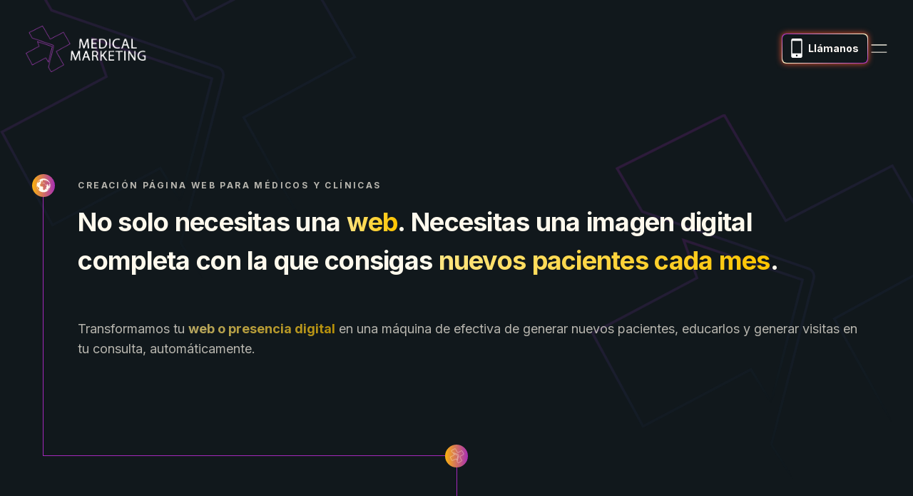

--- FILE ---
content_type: text/html; charset=utf-8
request_url: https://medicalmarketing.digital/es/diseno-creacion-pagina-web-para-medicos-y-clinicas?bid=6-consejos-de-email-marketing-para-clinicas
body_size: 25132
content:
<!DOCTYPE html><html><head><meta charSet="utf-8"/><meta name="viewport" content="width=device-width, initial-scale=1.0, maximum-scale=1.0, user-scalable=no"/><link rel="canonical" href="https://medicalmarketing.digital/es/diseno-creacion-pagina-web-para-medicos-y-clinicas"/><link href="https://medicalmarketing.digital/web-design-for-doctors-and-clinics" hrefLang="x-default" rel="alternate"/><link href="https://medicalmarketing.digital/web-design-for-doctors-and-clinics" hrefLang="en-us" rel="alternate"/><link href="https://medicalmarketing.digital/es/diseno-creacion-pagina-web-para-medicos-y-clinicas" hrefLang="es-es" rel="alternate"/><title>▷ Diseño Página Web Sector Médico • Una Página Web para Médicos, No Solo Tiene Que ser Bonita...</title><meta name="title" content="▷ Diseño Página Web Sector Médico • Una Página Web para Médicos, No Solo Tiene Que ser Bonita..."/><meta name="description" content="Consigue Leads Que se Transformen en Pacientes y Ventas creando Tu Web con la Mejor Agencia Especializada en Marketing Médico 【 Te lo explicamos ▷ Entra Aquí 】⭐ [Médicos•Clínicas•Hospitales]"/><link rel="icon" href="./favicon.ico"/><meta property="og:type" content="website"/><meta property="og:url" content="https://medicalmarketing.digital/es/diseno-creacion-pagina-web-para-medicos-y-clinicas"/><meta property="og:title" content="▷ Diseño Página Web Sector Médico • Una Página Web para Médicos, No Solo Tiene Que ser Bonita..."/><meta property="og:description" content="Consigue Leads Que se Transformen en Pacientes y Ventas creando Tu Web con la Mejor Agencia Especializada en Marketing Médico 【 Te lo explicamos ▷ Entra Aquí 】⭐ [Médicos•Clínicas•Hospitales]"/><meta property="og:image" content="./ogImage.png"/><meta name="next-head-count" content="15"/><meta name="format-detection" content="telephone=no, date=no, email=no, address=no"/><meta name="robots" content="index,follow"/><meta name="googlebot" content="index,follow"/><link rel="apple-touch-icon" sizes="180x180" href="/apple-touch-icon.png"/><link rel="icon" type="image/png" sizes="32x32" href="/favicon-32x32.png"/><link rel="icon" type="image/png" sizes="16x16" href="/favicon-16x16.png"/><link rel="manifest" href="/site.webmanifest"/><meta name="apple-mobile-web-app-title" content="Medical Marketing Agency"/><meta name="application-name" content="Medical Marketing Agency"/><link href="./sitemap-english.xml" rel="sitemap" title="Medical Marketing English Sitemap" type="application/xml"/><link href="/blog-sitemap-english.xml" rel="sitemap" title="Medical Marketing English Blog Sitemap" type="application/xml"/><link href="./sitemap.xml" rel="sitemap" title="Medical Marketing Sitemap" type="application/xml"/><link href="/blog-sitemap.xml" rel="sitemap" title="Medical Marketing Blog Sitemap" type="application/xml"/><meta name="facebook-domain-verification" content="oj47j8b5zs6sk0nnnmil05csbcry5a"/><script async="" defer="" src="https://www.googletagmanager.com/gtag/js?id=GTM-WRL5GCRR"></script><script async="" defer="">
            (function(w,d,s,l,i){w[l]=w[l]||[];w[l].push({'gtm.start':
            new Date().getTime(),event:'gtm.js'});var f=d.getElementsByTagName(s)[0],
            j=d.createElement(s),dl=l!='dataLayer'?'&l='+l:'';j.async=true;j.src=
            'https://www.googletagmanager.com/gtm.js?id='+i+dl;f.parentNode.insertBefore(j,f);
            })(window,document,'script','dataLayer','GTM-WRL5GCRR');</script><link rel="preconnect" href="https://fonts.gstatic.com" crossorigin /><link rel="preload" href="/_next/static/css/81e479df8b502dbc.css" as="style"/><link rel="stylesheet" href="/_next/static/css/81e479df8b502dbc.css" data-n-g=""/><noscript data-n-css=""></noscript><script defer="" nomodule="" src="/_next/static/chunks/polyfills-78c92fac7aa8fdd8.js"></script><script src="/_next/static/chunks/webpack-211da1fcc612999b.js" defer=""></script><script src="/_next/static/chunks/framework-2c16ac744b6cdea6.js" defer=""></script><script src="/_next/static/chunks/main-ac52e5f1ea1d2a16.js" defer=""></script><script src="/_next/static/chunks/pages/_app-484d17febc9b62b6.js" defer=""></script><script src="/_next/static/chunks/252f366e-bdb8a2ec4988406a.js" defer=""></script><script src="/_next/static/chunks/d7eeaac4-e037466fea8ca5ed.js" defer=""></script><script src="/_next/static/chunks/92-47436c6f0087d8e6.js" defer=""></script><script src="/_next/static/chunks/193-8cefcc6899b46d08.js" defer=""></script><script src="/_next/static/chunks/367-f20d2c89605657f4.js" defer=""></script><script src="/_next/static/chunks/792-9b296c1de0802193.js" defer=""></script><script src="/_next/static/chunks/pages/es/%5Buid%5D-c632cd8329212083.js" defer=""></script><script src="/_next/static/Zq6gTsgHUsS6zryrtn1jP/_buildManifest.js" defer=""></script><script src="/_next/static/Zq6gTsgHUsS6zryrtn1jP/_ssgManifest.js" defer=""></script><style data-href="https://fonts.googleapis.com/css2?family=Inter:wght@100;200;300;400;500;600;700&family=Open+Sans:wght@300;400;500;600;700;800&display=swap">@font-face{font-family:'Inter';font-style:normal;font-weight:100;font-display:swap;src:url(https://fonts.gstatic.com/l/font?kit=UcCO3FwrK3iLTeHuS_nVMrMxCp50SjIw2boKoduKmMEVuLyeMZs&skey=c491285d6722e4fa&v=v20) format('woff')}@font-face{font-family:'Inter';font-style:normal;font-weight:200;font-display:swap;src:url(https://fonts.gstatic.com/l/font?kit=UcCO3FwrK3iLTeHuS_nVMrMxCp50SjIw2boKoduKmMEVuDyfMZs&skey=c491285d6722e4fa&v=v20) format('woff')}@font-face{font-family:'Inter';font-style:normal;font-weight:300;font-display:swap;src:url(https://fonts.gstatic.com/l/font?kit=UcCO3FwrK3iLTeHuS_nVMrMxCp50SjIw2boKoduKmMEVuOKfMZs&skey=c491285d6722e4fa&v=v20) format('woff')}@font-face{font-family:'Inter';font-style:normal;font-weight:400;font-display:swap;src:url(https://fonts.gstatic.com/l/font?kit=UcCO3FwrK3iLTeHuS_nVMrMxCp50SjIw2boKoduKmMEVuLyfMZs&skey=c491285d6722e4fa&v=v20) format('woff')}@font-face{font-family:'Inter';font-style:normal;font-weight:500;font-display:swap;src:url(https://fonts.gstatic.com/l/font?kit=UcCO3FwrK3iLTeHuS_nVMrMxCp50SjIw2boKoduKmMEVuI6fMZs&skey=c491285d6722e4fa&v=v20) format('woff')}@font-face{font-family:'Inter';font-style:normal;font-weight:600;font-display:swap;src:url(https://fonts.gstatic.com/l/font?kit=UcCO3FwrK3iLTeHuS_nVMrMxCp50SjIw2boKoduKmMEVuGKYMZs&skey=c491285d6722e4fa&v=v20) format('woff')}@font-face{font-family:'Inter';font-style:normal;font-weight:700;font-display:swap;src:url(https://fonts.gstatic.com/l/font?kit=UcCO3FwrK3iLTeHuS_nVMrMxCp50SjIw2boKoduKmMEVuFuYMZs&skey=c491285d6722e4fa&v=v20) format('woff')}@font-face{font-family:'Open Sans';font-style:normal;font-weight:300;font-stretch:normal;font-display:swap;src:url(https://fonts.gstatic.com/l/font?kit=memSYaGs126MiZpBA-UvWbX2vVnXBbObj2OVZyOOSr4dVJWUgsiH0C4k&skey=62c1cbfccc78b4b2&v=v44) format('woff')}@font-face{font-family:'Open Sans';font-style:normal;font-weight:400;font-stretch:normal;font-display:swap;src:url(https://fonts.gstatic.com/l/font?kit=memSYaGs126MiZpBA-UvWbX2vVnXBbObj2OVZyOOSr4dVJWUgsjZ0C4k&skey=62c1cbfccc78b4b2&v=v44) format('woff')}@font-face{font-family:'Open Sans';font-style:normal;font-weight:500;font-stretch:normal;font-display:swap;src:url(https://fonts.gstatic.com/l/font?kit=memSYaGs126MiZpBA-UvWbX2vVnXBbObj2OVZyOOSr4dVJWUgsjr0C4k&skey=62c1cbfccc78b4b2&v=v44) format('woff')}@font-face{font-family:'Open Sans';font-style:normal;font-weight:600;font-stretch:normal;font-display:swap;src:url(https://fonts.gstatic.com/l/font?kit=memSYaGs126MiZpBA-UvWbX2vVnXBbObj2OVZyOOSr4dVJWUgsgH1y4k&skey=62c1cbfccc78b4b2&v=v44) format('woff')}@font-face{font-family:'Open Sans';font-style:normal;font-weight:700;font-stretch:normal;font-display:swap;src:url(https://fonts.gstatic.com/l/font?kit=memSYaGs126MiZpBA-UvWbX2vVnXBbObj2OVZyOOSr4dVJWUgsg-1y4k&skey=62c1cbfccc78b4b2&v=v44) format('woff')}@font-face{font-family:'Open Sans';font-style:normal;font-weight:800;font-stretch:normal;font-display:swap;src:url(https://fonts.gstatic.com/l/font?kit=memSYaGs126MiZpBA-UvWbX2vVnXBbObj2OVZyOOSr4dVJWUgshZ1y4k&skey=62c1cbfccc78b4b2&v=v44) format('woff')}@font-face{font-family:'Inter';font-style:normal;font-weight:100;font-display:swap;src:url(https://fonts.gstatic.com/s/inter/v20/UcC73FwrK3iLTeHuS_nVMrMxCp50SjIa2JL7W0Q5n-wU.woff2) format('woff2');unicode-range:U+0460-052F,U+1C80-1C8A,U+20B4,U+2DE0-2DFF,U+A640-A69F,U+FE2E-FE2F}@font-face{font-family:'Inter';font-style:normal;font-weight:100;font-display:swap;src:url(https://fonts.gstatic.com/s/inter/v20/UcC73FwrK3iLTeHuS_nVMrMxCp50SjIa0ZL7W0Q5n-wU.woff2) format('woff2');unicode-range:U+0301,U+0400-045F,U+0490-0491,U+04B0-04B1,U+2116}@font-face{font-family:'Inter';font-style:normal;font-weight:100;font-display:swap;src:url(https://fonts.gstatic.com/s/inter/v20/UcC73FwrK3iLTeHuS_nVMrMxCp50SjIa2ZL7W0Q5n-wU.woff2) format('woff2');unicode-range:U+1F00-1FFF}@font-face{font-family:'Inter';font-style:normal;font-weight:100;font-display:swap;src:url(https://fonts.gstatic.com/s/inter/v20/UcC73FwrK3iLTeHuS_nVMrMxCp50SjIa1pL7W0Q5n-wU.woff2) format('woff2');unicode-range:U+0370-0377,U+037A-037F,U+0384-038A,U+038C,U+038E-03A1,U+03A3-03FF}@font-face{font-family:'Inter';font-style:normal;font-weight:100;font-display:swap;src:url(https://fonts.gstatic.com/s/inter/v20/UcC73FwrK3iLTeHuS_nVMrMxCp50SjIa2pL7W0Q5n-wU.woff2) format('woff2');unicode-range:U+0102-0103,U+0110-0111,U+0128-0129,U+0168-0169,U+01A0-01A1,U+01AF-01B0,U+0300-0301,U+0303-0304,U+0308-0309,U+0323,U+0329,U+1EA0-1EF9,U+20AB}@font-face{font-family:'Inter';font-style:normal;font-weight:100;font-display:swap;src:url(https://fonts.gstatic.com/s/inter/v20/UcC73FwrK3iLTeHuS_nVMrMxCp50SjIa25L7W0Q5n-wU.woff2) format('woff2');unicode-range:U+0100-02BA,U+02BD-02C5,U+02C7-02CC,U+02CE-02D7,U+02DD-02FF,U+0304,U+0308,U+0329,U+1D00-1DBF,U+1E00-1E9F,U+1EF2-1EFF,U+2020,U+20A0-20AB,U+20AD-20C0,U+2113,U+2C60-2C7F,U+A720-A7FF}@font-face{font-family:'Inter';font-style:normal;font-weight:100;font-display:swap;src:url(https://fonts.gstatic.com/s/inter/v20/UcC73FwrK3iLTeHuS_nVMrMxCp50SjIa1ZL7W0Q5nw.woff2) format('woff2');unicode-range:U+0000-00FF,U+0131,U+0152-0153,U+02BB-02BC,U+02C6,U+02DA,U+02DC,U+0304,U+0308,U+0329,U+2000-206F,U+20AC,U+2122,U+2191,U+2193,U+2212,U+2215,U+FEFF,U+FFFD}@font-face{font-family:'Inter';font-style:normal;font-weight:200;font-display:swap;src:url(https://fonts.gstatic.com/s/inter/v20/UcC73FwrK3iLTeHuS_nVMrMxCp50SjIa2JL7W0Q5n-wU.woff2) format('woff2');unicode-range:U+0460-052F,U+1C80-1C8A,U+20B4,U+2DE0-2DFF,U+A640-A69F,U+FE2E-FE2F}@font-face{font-family:'Inter';font-style:normal;font-weight:200;font-display:swap;src:url(https://fonts.gstatic.com/s/inter/v20/UcC73FwrK3iLTeHuS_nVMrMxCp50SjIa0ZL7W0Q5n-wU.woff2) format('woff2');unicode-range:U+0301,U+0400-045F,U+0490-0491,U+04B0-04B1,U+2116}@font-face{font-family:'Inter';font-style:normal;font-weight:200;font-display:swap;src:url(https://fonts.gstatic.com/s/inter/v20/UcC73FwrK3iLTeHuS_nVMrMxCp50SjIa2ZL7W0Q5n-wU.woff2) format('woff2');unicode-range:U+1F00-1FFF}@font-face{font-family:'Inter';font-style:normal;font-weight:200;font-display:swap;src:url(https://fonts.gstatic.com/s/inter/v20/UcC73FwrK3iLTeHuS_nVMrMxCp50SjIa1pL7W0Q5n-wU.woff2) format('woff2');unicode-range:U+0370-0377,U+037A-037F,U+0384-038A,U+038C,U+038E-03A1,U+03A3-03FF}@font-face{font-family:'Inter';font-style:normal;font-weight:200;font-display:swap;src:url(https://fonts.gstatic.com/s/inter/v20/UcC73FwrK3iLTeHuS_nVMrMxCp50SjIa2pL7W0Q5n-wU.woff2) format('woff2');unicode-range:U+0102-0103,U+0110-0111,U+0128-0129,U+0168-0169,U+01A0-01A1,U+01AF-01B0,U+0300-0301,U+0303-0304,U+0308-0309,U+0323,U+0329,U+1EA0-1EF9,U+20AB}@font-face{font-family:'Inter';font-style:normal;font-weight:200;font-display:swap;src:url(https://fonts.gstatic.com/s/inter/v20/UcC73FwrK3iLTeHuS_nVMrMxCp50SjIa25L7W0Q5n-wU.woff2) format('woff2');unicode-range:U+0100-02BA,U+02BD-02C5,U+02C7-02CC,U+02CE-02D7,U+02DD-02FF,U+0304,U+0308,U+0329,U+1D00-1DBF,U+1E00-1E9F,U+1EF2-1EFF,U+2020,U+20A0-20AB,U+20AD-20C0,U+2113,U+2C60-2C7F,U+A720-A7FF}@font-face{font-family:'Inter';font-style:normal;font-weight:200;font-display:swap;src:url(https://fonts.gstatic.com/s/inter/v20/UcC73FwrK3iLTeHuS_nVMrMxCp50SjIa1ZL7W0Q5nw.woff2) format('woff2');unicode-range:U+0000-00FF,U+0131,U+0152-0153,U+02BB-02BC,U+02C6,U+02DA,U+02DC,U+0304,U+0308,U+0329,U+2000-206F,U+20AC,U+2122,U+2191,U+2193,U+2212,U+2215,U+FEFF,U+FFFD}@font-face{font-family:'Inter';font-style:normal;font-weight:300;font-display:swap;src:url(https://fonts.gstatic.com/s/inter/v20/UcC73FwrK3iLTeHuS_nVMrMxCp50SjIa2JL7W0Q5n-wU.woff2) format('woff2');unicode-range:U+0460-052F,U+1C80-1C8A,U+20B4,U+2DE0-2DFF,U+A640-A69F,U+FE2E-FE2F}@font-face{font-family:'Inter';font-style:normal;font-weight:300;font-display:swap;src:url(https://fonts.gstatic.com/s/inter/v20/UcC73FwrK3iLTeHuS_nVMrMxCp50SjIa0ZL7W0Q5n-wU.woff2) format('woff2');unicode-range:U+0301,U+0400-045F,U+0490-0491,U+04B0-04B1,U+2116}@font-face{font-family:'Inter';font-style:normal;font-weight:300;font-display:swap;src:url(https://fonts.gstatic.com/s/inter/v20/UcC73FwrK3iLTeHuS_nVMrMxCp50SjIa2ZL7W0Q5n-wU.woff2) format('woff2');unicode-range:U+1F00-1FFF}@font-face{font-family:'Inter';font-style:normal;font-weight:300;font-display:swap;src:url(https://fonts.gstatic.com/s/inter/v20/UcC73FwrK3iLTeHuS_nVMrMxCp50SjIa1pL7W0Q5n-wU.woff2) format('woff2');unicode-range:U+0370-0377,U+037A-037F,U+0384-038A,U+038C,U+038E-03A1,U+03A3-03FF}@font-face{font-family:'Inter';font-style:normal;font-weight:300;font-display:swap;src:url(https://fonts.gstatic.com/s/inter/v20/UcC73FwrK3iLTeHuS_nVMrMxCp50SjIa2pL7W0Q5n-wU.woff2) format('woff2');unicode-range:U+0102-0103,U+0110-0111,U+0128-0129,U+0168-0169,U+01A0-01A1,U+01AF-01B0,U+0300-0301,U+0303-0304,U+0308-0309,U+0323,U+0329,U+1EA0-1EF9,U+20AB}@font-face{font-family:'Inter';font-style:normal;font-weight:300;font-display:swap;src:url(https://fonts.gstatic.com/s/inter/v20/UcC73FwrK3iLTeHuS_nVMrMxCp50SjIa25L7W0Q5n-wU.woff2) format('woff2');unicode-range:U+0100-02BA,U+02BD-02C5,U+02C7-02CC,U+02CE-02D7,U+02DD-02FF,U+0304,U+0308,U+0329,U+1D00-1DBF,U+1E00-1E9F,U+1EF2-1EFF,U+2020,U+20A0-20AB,U+20AD-20C0,U+2113,U+2C60-2C7F,U+A720-A7FF}@font-face{font-family:'Inter';font-style:normal;font-weight:300;font-display:swap;src:url(https://fonts.gstatic.com/s/inter/v20/UcC73FwrK3iLTeHuS_nVMrMxCp50SjIa1ZL7W0Q5nw.woff2) format('woff2');unicode-range:U+0000-00FF,U+0131,U+0152-0153,U+02BB-02BC,U+02C6,U+02DA,U+02DC,U+0304,U+0308,U+0329,U+2000-206F,U+20AC,U+2122,U+2191,U+2193,U+2212,U+2215,U+FEFF,U+FFFD}@font-face{font-family:'Inter';font-style:normal;font-weight:400;font-display:swap;src:url(https://fonts.gstatic.com/s/inter/v20/UcC73FwrK3iLTeHuS_nVMrMxCp50SjIa2JL7W0Q5n-wU.woff2) format('woff2');unicode-range:U+0460-052F,U+1C80-1C8A,U+20B4,U+2DE0-2DFF,U+A640-A69F,U+FE2E-FE2F}@font-face{font-family:'Inter';font-style:normal;font-weight:400;font-display:swap;src:url(https://fonts.gstatic.com/s/inter/v20/UcC73FwrK3iLTeHuS_nVMrMxCp50SjIa0ZL7W0Q5n-wU.woff2) format('woff2');unicode-range:U+0301,U+0400-045F,U+0490-0491,U+04B0-04B1,U+2116}@font-face{font-family:'Inter';font-style:normal;font-weight:400;font-display:swap;src:url(https://fonts.gstatic.com/s/inter/v20/UcC73FwrK3iLTeHuS_nVMrMxCp50SjIa2ZL7W0Q5n-wU.woff2) format('woff2');unicode-range:U+1F00-1FFF}@font-face{font-family:'Inter';font-style:normal;font-weight:400;font-display:swap;src:url(https://fonts.gstatic.com/s/inter/v20/UcC73FwrK3iLTeHuS_nVMrMxCp50SjIa1pL7W0Q5n-wU.woff2) format('woff2');unicode-range:U+0370-0377,U+037A-037F,U+0384-038A,U+038C,U+038E-03A1,U+03A3-03FF}@font-face{font-family:'Inter';font-style:normal;font-weight:400;font-display:swap;src:url(https://fonts.gstatic.com/s/inter/v20/UcC73FwrK3iLTeHuS_nVMrMxCp50SjIa2pL7W0Q5n-wU.woff2) format('woff2');unicode-range:U+0102-0103,U+0110-0111,U+0128-0129,U+0168-0169,U+01A0-01A1,U+01AF-01B0,U+0300-0301,U+0303-0304,U+0308-0309,U+0323,U+0329,U+1EA0-1EF9,U+20AB}@font-face{font-family:'Inter';font-style:normal;font-weight:400;font-display:swap;src:url(https://fonts.gstatic.com/s/inter/v20/UcC73FwrK3iLTeHuS_nVMrMxCp50SjIa25L7W0Q5n-wU.woff2) format('woff2');unicode-range:U+0100-02BA,U+02BD-02C5,U+02C7-02CC,U+02CE-02D7,U+02DD-02FF,U+0304,U+0308,U+0329,U+1D00-1DBF,U+1E00-1E9F,U+1EF2-1EFF,U+2020,U+20A0-20AB,U+20AD-20C0,U+2113,U+2C60-2C7F,U+A720-A7FF}@font-face{font-family:'Inter';font-style:normal;font-weight:400;font-display:swap;src:url(https://fonts.gstatic.com/s/inter/v20/UcC73FwrK3iLTeHuS_nVMrMxCp50SjIa1ZL7W0Q5nw.woff2) format('woff2');unicode-range:U+0000-00FF,U+0131,U+0152-0153,U+02BB-02BC,U+02C6,U+02DA,U+02DC,U+0304,U+0308,U+0329,U+2000-206F,U+20AC,U+2122,U+2191,U+2193,U+2212,U+2215,U+FEFF,U+FFFD}@font-face{font-family:'Inter';font-style:normal;font-weight:500;font-display:swap;src:url(https://fonts.gstatic.com/s/inter/v20/UcC73FwrK3iLTeHuS_nVMrMxCp50SjIa2JL7W0Q5n-wU.woff2) format('woff2');unicode-range:U+0460-052F,U+1C80-1C8A,U+20B4,U+2DE0-2DFF,U+A640-A69F,U+FE2E-FE2F}@font-face{font-family:'Inter';font-style:normal;font-weight:500;font-display:swap;src:url(https://fonts.gstatic.com/s/inter/v20/UcC73FwrK3iLTeHuS_nVMrMxCp50SjIa0ZL7W0Q5n-wU.woff2) format('woff2');unicode-range:U+0301,U+0400-045F,U+0490-0491,U+04B0-04B1,U+2116}@font-face{font-family:'Inter';font-style:normal;font-weight:500;font-display:swap;src:url(https://fonts.gstatic.com/s/inter/v20/UcC73FwrK3iLTeHuS_nVMrMxCp50SjIa2ZL7W0Q5n-wU.woff2) format('woff2');unicode-range:U+1F00-1FFF}@font-face{font-family:'Inter';font-style:normal;font-weight:500;font-display:swap;src:url(https://fonts.gstatic.com/s/inter/v20/UcC73FwrK3iLTeHuS_nVMrMxCp50SjIa1pL7W0Q5n-wU.woff2) format('woff2');unicode-range:U+0370-0377,U+037A-037F,U+0384-038A,U+038C,U+038E-03A1,U+03A3-03FF}@font-face{font-family:'Inter';font-style:normal;font-weight:500;font-display:swap;src:url(https://fonts.gstatic.com/s/inter/v20/UcC73FwrK3iLTeHuS_nVMrMxCp50SjIa2pL7W0Q5n-wU.woff2) format('woff2');unicode-range:U+0102-0103,U+0110-0111,U+0128-0129,U+0168-0169,U+01A0-01A1,U+01AF-01B0,U+0300-0301,U+0303-0304,U+0308-0309,U+0323,U+0329,U+1EA0-1EF9,U+20AB}@font-face{font-family:'Inter';font-style:normal;font-weight:500;font-display:swap;src:url(https://fonts.gstatic.com/s/inter/v20/UcC73FwrK3iLTeHuS_nVMrMxCp50SjIa25L7W0Q5n-wU.woff2) format('woff2');unicode-range:U+0100-02BA,U+02BD-02C5,U+02C7-02CC,U+02CE-02D7,U+02DD-02FF,U+0304,U+0308,U+0329,U+1D00-1DBF,U+1E00-1E9F,U+1EF2-1EFF,U+2020,U+20A0-20AB,U+20AD-20C0,U+2113,U+2C60-2C7F,U+A720-A7FF}@font-face{font-family:'Inter';font-style:normal;font-weight:500;font-display:swap;src:url(https://fonts.gstatic.com/s/inter/v20/UcC73FwrK3iLTeHuS_nVMrMxCp50SjIa1ZL7W0Q5nw.woff2) format('woff2');unicode-range:U+0000-00FF,U+0131,U+0152-0153,U+02BB-02BC,U+02C6,U+02DA,U+02DC,U+0304,U+0308,U+0329,U+2000-206F,U+20AC,U+2122,U+2191,U+2193,U+2212,U+2215,U+FEFF,U+FFFD}@font-face{font-family:'Inter';font-style:normal;font-weight:600;font-display:swap;src:url(https://fonts.gstatic.com/s/inter/v20/UcC73FwrK3iLTeHuS_nVMrMxCp50SjIa2JL7W0Q5n-wU.woff2) format('woff2');unicode-range:U+0460-052F,U+1C80-1C8A,U+20B4,U+2DE0-2DFF,U+A640-A69F,U+FE2E-FE2F}@font-face{font-family:'Inter';font-style:normal;font-weight:600;font-display:swap;src:url(https://fonts.gstatic.com/s/inter/v20/UcC73FwrK3iLTeHuS_nVMrMxCp50SjIa0ZL7W0Q5n-wU.woff2) format('woff2');unicode-range:U+0301,U+0400-045F,U+0490-0491,U+04B0-04B1,U+2116}@font-face{font-family:'Inter';font-style:normal;font-weight:600;font-display:swap;src:url(https://fonts.gstatic.com/s/inter/v20/UcC73FwrK3iLTeHuS_nVMrMxCp50SjIa2ZL7W0Q5n-wU.woff2) format('woff2');unicode-range:U+1F00-1FFF}@font-face{font-family:'Inter';font-style:normal;font-weight:600;font-display:swap;src:url(https://fonts.gstatic.com/s/inter/v20/UcC73FwrK3iLTeHuS_nVMrMxCp50SjIa1pL7W0Q5n-wU.woff2) format('woff2');unicode-range:U+0370-0377,U+037A-037F,U+0384-038A,U+038C,U+038E-03A1,U+03A3-03FF}@font-face{font-family:'Inter';font-style:normal;font-weight:600;font-display:swap;src:url(https://fonts.gstatic.com/s/inter/v20/UcC73FwrK3iLTeHuS_nVMrMxCp50SjIa2pL7W0Q5n-wU.woff2) format('woff2');unicode-range:U+0102-0103,U+0110-0111,U+0128-0129,U+0168-0169,U+01A0-01A1,U+01AF-01B0,U+0300-0301,U+0303-0304,U+0308-0309,U+0323,U+0329,U+1EA0-1EF9,U+20AB}@font-face{font-family:'Inter';font-style:normal;font-weight:600;font-display:swap;src:url(https://fonts.gstatic.com/s/inter/v20/UcC73FwrK3iLTeHuS_nVMrMxCp50SjIa25L7W0Q5n-wU.woff2) format('woff2');unicode-range:U+0100-02BA,U+02BD-02C5,U+02C7-02CC,U+02CE-02D7,U+02DD-02FF,U+0304,U+0308,U+0329,U+1D00-1DBF,U+1E00-1E9F,U+1EF2-1EFF,U+2020,U+20A0-20AB,U+20AD-20C0,U+2113,U+2C60-2C7F,U+A720-A7FF}@font-face{font-family:'Inter';font-style:normal;font-weight:600;font-display:swap;src:url(https://fonts.gstatic.com/s/inter/v20/UcC73FwrK3iLTeHuS_nVMrMxCp50SjIa1ZL7W0Q5nw.woff2) format('woff2');unicode-range:U+0000-00FF,U+0131,U+0152-0153,U+02BB-02BC,U+02C6,U+02DA,U+02DC,U+0304,U+0308,U+0329,U+2000-206F,U+20AC,U+2122,U+2191,U+2193,U+2212,U+2215,U+FEFF,U+FFFD}@font-face{font-family:'Inter';font-style:normal;font-weight:700;font-display:swap;src:url(https://fonts.gstatic.com/s/inter/v20/UcC73FwrK3iLTeHuS_nVMrMxCp50SjIa2JL7W0Q5n-wU.woff2) format('woff2');unicode-range:U+0460-052F,U+1C80-1C8A,U+20B4,U+2DE0-2DFF,U+A640-A69F,U+FE2E-FE2F}@font-face{font-family:'Inter';font-style:normal;font-weight:700;font-display:swap;src:url(https://fonts.gstatic.com/s/inter/v20/UcC73FwrK3iLTeHuS_nVMrMxCp50SjIa0ZL7W0Q5n-wU.woff2) format('woff2');unicode-range:U+0301,U+0400-045F,U+0490-0491,U+04B0-04B1,U+2116}@font-face{font-family:'Inter';font-style:normal;font-weight:700;font-display:swap;src:url(https://fonts.gstatic.com/s/inter/v20/UcC73FwrK3iLTeHuS_nVMrMxCp50SjIa2ZL7W0Q5n-wU.woff2) format('woff2');unicode-range:U+1F00-1FFF}@font-face{font-family:'Inter';font-style:normal;font-weight:700;font-display:swap;src:url(https://fonts.gstatic.com/s/inter/v20/UcC73FwrK3iLTeHuS_nVMrMxCp50SjIa1pL7W0Q5n-wU.woff2) format('woff2');unicode-range:U+0370-0377,U+037A-037F,U+0384-038A,U+038C,U+038E-03A1,U+03A3-03FF}@font-face{font-family:'Inter';font-style:normal;font-weight:700;font-display:swap;src:url(https://fonts.gstatic.com/s/inter/v20/UcC73FwrK3iLTeHuS_nVMrMxCp50SjIa2pL7W0Q5n-wU.woff2) format('woff2');unicode-range:U+0102-0103,U+0110-0111,U+0128-0129,U+0168-0169,U+01A0-01A1,U+01AF-01B0,U+0300-0301,U+0303-0304,U+0308-0309,U+0323,U+0329,U+1EA0-1EF9,U+20AB}@font-face{font-family:'Inter';font-style:normal;font-weight:700;font-display:swap;src:url(https://fonts.gstatic.com/s/inter/v20/UcC73FwrK3iLTeHuS_nVMrMxCp50SjIa25L7W0Q5n-wU.woff2) format('woff2');unicode-range:U+0100-02BA,U+02BD-02C5,U+02C7-02CC,U+02CE-02D7,U+02DD-02FF,U+0304,U+0308,U+0329,U+1D00-1DBF,U+1E00-1E9F,U+1EF2-1EFF,U+2020,U+20A0-20AB,U+20AD-20C0,U+2113,U+2C60-2C7F,U+A720-A7FF}@font-face{font-family:'Inter';font-style:normal;font-weight:700;font-display:swap;src:url(https://fonts.gstatic.com/s/inter/v20/UcC73FwrK3iLTeHuS_nVMrMxCp50SjIa1ZL7W0Q5nw.woff2) format('woff2');unicode-range:U+0000-00FF,U+0131,U+0152-0153,U+02BB-02BC,U+02C6,U+02DA,U+02DC,U+0304,U+0308,U+0329,U+2000-206F,U+20AC,U+2122,U+2191,U+2193,U+2212,U+2215,U+FEFF,U+FFFD}@font-face{font-family:'Open Sans';font-style:normal;font-weight:300;font-stretch:100%;font-display:swap;src:url(https://fonts.gstatic.com/s/opensans/v44/memvYaGs126MiZpBA-UvWbX2vVnXBbObj2OVTSKmu0SC55K5gw.woff2) format('woff2');unicode-range:U+0460-052F,U+1C80-1C8A,U+20B4,U+2DE0-2DFF,U+A640-A69F,U+FE2E-FE2F}@font-face{font-family:'Open Sans';font-style:normal;font-weight:300;font-stretch:100%;font-display:swap;src:url(https://fonts.gstatic.com/s/opensans/v44/memvYaGs126MiZpBA-UvWbX2vVnXBbObj2OVTSumu0SC55K5gw.woff2) format('woff2');unicode-range:U+0301,U+0400-045F,U+0490-0491,U+04B0-04B1,U+2116}@font-face{font-family:'Open Sans';font-style:normal;font-weight:300;font-stretch:100%;font-display:swap;src:url(https://fonts.gstatic.com/s/opensans/v44/memvYaGs126MiZpBA-UvWbX2vVnXBbObj2OVTSOmu0SC55K5gw.woff2) format('woff2');unicode-range:U+1F00-1FFF}@font-face{font-family:'Open Sans';font-style:normal;font-weight:300;font-stretch:100%;font-display:swap;src:url(https://fonts.gstatic.com/s/opensans/v44/memvYaGs126MiZpBA-UvWbX2vVnXBbObj2OVTSymu0SC55K5gw.woff2) format('woff2');unicode-range:U+0370-0377,U+037A-037F,U+0384-038A,U+038C,U+038E-03A1,U+03A3-03FF}@font-face{font-family:'Open Sans';font-style:normal;font-weight:300;font-stretch:100%;font-display:swap;src:url(https://fonts.gstatic.com/s/opensans/v44/memvYaGs126MiZpBA-UvWbX2vVnXBbObj2OVTS2mu0SC55K5gw.woff2) format('woff2');unicode-range:U+0307-0308,U+0590-05FF,U+200C-2010,U+20AA,U+25CC,U+FB1D-FB4F}@font-face{font-family:'Open Sans';font-style:normal;font-weight:300;font-stretch:100%;font-display:swap;src:url(https://fonts.gstatic.com/s/opensans/v44/memvYaGs126MiZpBA-UvWbX2vVnXBbObj2OVTVOmu0SC55K5gw.woff2) format('woff2');unicode-range:U+0302-0303,U+0305,U+0307-0308,U+0310,U+0312,U+0315,U+031A,U+0326-0327,U+032C,U+032F-0330,U+0332-0333,U+0338,U+033A,U+0346,U+034D,U+0391-03A1,U+03A3-03A9,U+03B1-03C9,U+03D1,U+03D5-03D6,U+03F0-03F1,U+03F4-03F5,U+2016-2017,U+2034-2038,U+203C,U+2040,U+2043,U+2047,U+2050,U+2057,U+205F,U+2070-2071,U+2074-208E,U+2090-209C,U+20D0-20DC,U+20E1,U+20E5-20EF,U+2100-2112,U+2114-2115,U+2117-2121,U+2123-214F,U+2190,U+2192,U+2194-21AE,U+21B0-21E5,U+21F1-21F2,U+21F4-2211,U+2213-2214,U+2216-22FF,U+2308-230B,U+2310,U+2319,U+231C-2321,U+2336-237A,U+237C,U+2395,U+239B-23B7,U+23D0,U+23DC-23E1,U+2474-2475,U+25AF,U+25B3,U+25B7,U+25BD,U+25C1,U+25CA,U+25CC,U+25FB,U+266D-266F,U+27C0-27FF,U+2900-2AFF,U+2B0E-2B11,U+2B30-2B4C,U+2BFE,U+3030,U+FF5B,U+FF5D,U+1D400-1D7FF,U+1EE00-1EEFF}@font-face{font-family:'Open Sans';font-style:normal;font-weight:300;font-stretch:100%;font-display:swap;src:url(https://fonts.gstatic.com/s/opensans/v44/memvYaGs126MiZpBA-UvWbX2vVnXBbObj2OVTUGmu0SC55K5gw.woff2) format('woff2');unicode-range:U+0001-000C,U+000E-001F,U+007F-009F,U+20DD-20E0,U+20E2-20E4,U+2150-218F,U+2190,U+2192,U+2194-2199,U+21AF,U+21E6-21F0,U+21F3,U+2218-2219,U+2299,U+22C4-22C6,U+2300-243F,U+2440-244A,U+2460-24FF,U+25A0-27BF,U+2800-28FF,U+2921-2922,U+2981,U+29BF,U+29EB,U+2B00-2BFF,U+4DC0-4DFF,U+FFF9-FFFB,U+10140-1018E,U+10190-1019C,U+101A0,U+101D0-101FD,U+102E0-102FB,U+10E60-10E7E,U+1D2C0-1D2D3,U+1D2E0-1D37F,U+1F000-1F0FF,U+1F100-1F1AD,U+1F1E6-1F1FF,U+1F30D-1F30F,U+1F315,U+1F31C,U+1F31E,U+1F320-1F32C,U+1F336,U+1F378,U+1F37D,U+1F382,U+1F393-1F39F,U+1F3A7-1F3A8,U+1F3AC-1F3AF,U+1F3C2,U+1F3C4-1F3C6,U+1F3CA-1F3CE,U+1F3D4-1F3E0,U+1F3ED,U+1F3F1-1F3F3,U+1F3F5-1F3F7,U+1F408,U+1F415,U+1F41F,U+1F426,U+1F43F,U+1F441-1F442,U+1F444,U+1F446-1F449,U+1F44C-1F44E,U+1F453,U+1F46A,U+1F47D,U+1F4A3,U+1F4B0,U+1F4B3,U+1F4B9,U+1F4BB,U+1F4BF,U+1F4C8-1F4CB,U+1F4D6,U+1F4DA,U+1F4DF,U+1F4E3-1F4E6,U+1F4EA-1F4ED,U+1F4F7,U+1F4F9-1F4FB,U+1F4FD-1F4FE,U+1F503,U+1F507-1F50B,U+1F50D,U+1F512-1F513,U+1F53E-1F54A,U+1F54F-1F5FA,U+1F610,U+1F650-1F67F,U+1F687,U+1F68D,U+1F691,U+1F694,U+1F698,U+1F6AD,U+1F6B2,U+1F6B9-1F6BA,U+1F6BC,U+1F6C6-1F6CF,U+1F6D3-1F6D7,U+1F6E0-1F6EA,U+1F6F0-1F6F3,U+1F6F7-1F6FC,U+1F700-1F7FF,U+1F800-1F80B,U+1F810-1F847,U+1F850-1F859,U+1F860-1F887,U+1F890-1F8AD,U+1F8B0-1F8BB,U+1F8C0-1F8C1,U+1F900-1F90B,U+1F93B,U+1F946,U+1F984,U+1F996,U+1F9E9,U+1FA00-1FA6F,U+1FA70-1FA7C,U+1FA80-1FA89,U+1FA8F-1FAC6,U+1FACE-1FADC,U+1FADF-1FAE9,U+1FAF0-1FAF8,U+1FB00-1FBFF}@font-face{font-family:'Open Sans';font-style:normal;font-weight:300;font-stretch:100%;font-display:swap;src:url(https://fonts.gstatic.com/s/opensans/v44/memvYaGs126MiZpBA-UvWbX2vVnXBbObj2OVTSCmu0SC55K5gw.woff2) format('woff2');unicode-range:U+0102-0103,U+0110-0111,U+0128-0129,U+0168-0169,U+01A0-01A1,U+01AF-01B0,U+0300-0301,U+0303-0304,U+0308-0309,U+0323,U+0329,U+1EA0-1EF9,U+20AB}@font-face{font-family:'Open Sans';font-style:normal;font-weight:300;font-stretch:100%;font-display:swap;src:url(https://fonts.gstatic.com/s/opensans/v44/memvYaGs126MiZpBA-UvWbX2vVnXBbObj2OVTSGmu0SC55K5gw.woff2) format('woff2');unicode-range:U+0100-02BA,U+02BD-02C5,U+02C7-02CC,U+02CE-02D7,U+02DD-02FF,U+0304,U+0308,U+0329,U+1D00-1DBF,U+1E00-1E9F,U+1EF2-1EFF,U+2020,U+20A0-20AB,U+20AD-20C0,U+2113,U+2C60-2C7F,U+A720-A7FF}@font-face{font-family:'Open Sans';font-style:normal;font-weight:300;font-stretch:100%;font-display:swap;src:url(https://fonts.gstatic.com/s/opensans/v44/memvYaGs126MiZpBA-UvWbX2vVnXBbObj2OVTS-mu0SC55I.woff2) format('woff2');unicode-range:U+0000-00FF,U+0131,U+0152-0153,U+02BB-02BC,U+02C6,U+02DA,U+02DC,U+0304,U+0308,U+0329,U+2000-206F,U+20AC,U+2122,U+2191,U+2193,U+2212,U+2215,U+FEFF,U+FFFD}@font-face{font-family:'Open Sans';font-style:normal;font-weight:400;font-stretch:100%;font-display:swap;src:url(https://fonts.gstatic.com/s/opensans/v44/memvYaGs126MiZpBA-UvWbX2vVnXBbObj2OVTSKmu0SC55K5gw.woff2) format('woff2');unicode-range:U+0460-052F,U+1C80-1C8A,U+20B4,U+2DE0-2DFF,U+A640-A69F,U+FE2E-FE2F}@font-face{font-family:'Open Sans';font-style:normal;font-weight:400;font-stretch:100%;font-display:swap;src:url(https://fonts.gstatic.com/s/opensans/v44/memvYaGs126MiZpBA-UvWbX2vVnXBbObj2OVTSumu0SC55K5gw.woff2) format('woff2');unicode-range:U+0301,U+0400-045F,U+0490-0491,U+04B0-04B1,U+2116}@font-face{font-family:'Open Sans';font-style:normal;font-weight:400;font-stretch:100%;font-display:swap;src:url(https://fonts.gstatic.com/s/opensans/v44/memvYaGs126MiZpBA-UvWbX2vVnXBbObj2OVTSOmu0SC55K5gw.woff2) format('woff2');unicode-range:U+1F00-1FFF}@font-face{font-family:'Open Sans';font-style:normal;font-weight:400;font-stretch:100%;font-display:swap;src:url(https://fonts.gstatic.com/s/opensans/v44/memvYaGs126MiZpBA-UvWbX2vVnXBbObj2OVTSymu0SC55K5gw.woff2) format('woff2');unicode-range:U+0370-0377,U+037A-037F,U+0384-038A,U+038C,U+038E-03A1,U+03A3-03FF}@font-face{font-family:'Open Sans';font-style:normal;font-weight:400;font-stretch:100%;font-display:swap;src:url(https://fonts.gstatic.com/s/opensans/v44/memvYaGs126MiZpBA-UvWbX2vVnXBbObj2OVTS2mu0SC55K5gw.woff2) format('woff2');unicode-range:U+0307-0308,U+0590-05FF,U+200C-2010,U+20AA,U+25CC,U+FB1D-FB4F}@font-face{font-family:'Open Sans';font-style:normal;font-weight:400;font-stretch:100%;font-display:swap;src:url(https://fonts.gstatic.com/s/opensans/v44/memvYaGs126MiZpBA-UvWbX2vVnXBbObj2OVTVOmu0SC55K5gw.woff2) format('woff2');unicode-range:U+0302-0303,U+0305,U+0307-0308,U+0310,U+0312,U+0315,U+031A,U+0326-0327,U+032C,U+032F-0330,U+0332-0333,U+0338,U+033A,U+0346,U+034D,U+0391-03A1,U+03A3-03A9,U+03B1-03C9,U+03D1,U+03D5-03D6,U+03F0-03F1,U+03F4-03F5,U+2016-2017,U+2034-2038,U+203C,U+2040,U+2043,U+2047,U+2050,U+2057,U+205F,U+2070-2071,U+2074-208E,U+2090-209C,U+20D0-20DC,U+20E1,U+20E5-20EF,U+2100-2112,U+2114-2115,U+2117-2121,U+2123-214F,U+2190,U+2192,U+2194-21AE,U+21B0-21E5,U+21F1-21F2,U+21F4-2211,U+2213-2214,U+2216-22FF,U+2308-230B,U+2310,U+2319,U+231C-2321,U+2336-237A,U+237C,U+2395,U+239B-23B7,U+23D0,U+23DC-23E1,U+2474-2475,U+25AF,U+25B3,U+25B7,U+25BD,U+25C1,U+25CA,U+25CC,U+25FB,U+266D-266F,U+27C0-27FF,U+2900-2AFF,U+2B0E-2B11,U+2B30-2B4C,U+2BFE,U+3030,U+FF5B,U+FF5D,U+1D400-1D7FF,U+1EE00-1EEFF}@font-face{font-family:'Open Sans';font-style:normal;font-weight:400;font-stretch:100%;font-display:swap;src:url(https://fonts.gstatic.com/s/opensans/v44/memvYaGs126MiZpBA-UvWbX2vVnXBbObj2OVTUGmu0SC55K5gw.woff2) format('woff2');unicode-range:U+0001-000C,U+000E-001F,U+007F-009F,U+20DD-20E0,U+20E2-20E4,U+2150-218F,U+2190,U+2192,U+2194-2199,U+21AF,U+21E6-21F0,U+21F3,U+2218-2219,U+2299,U+22C4-22C6,U+2300-243F,U+2440-244A,U+2460-24FF,U+25A0-27BF,U+2800-28FF,U+2921-2922,U+2981,U+29BF,U+29EB,U+2B00-2BFF,U+4DC0-4DFF,U+FFF9-FFFB,U+10140-1018E,U+10190-1019C,U+101A0,U+101D0-101FD,U+102E0-102FB,U+10E60-10E7E,U+1D2C0-1D2D3,U+1D2E0-1D37F,U+1F000-1F0FF,U+1F100-1F1AD,U+1F1E6-1F1FF,U+1F30D-1F30F,U+1F315,U+1F31C,U+1F31E,U+1F320-1F32C,U+1F336,U+1F378,U+1F37D,U+1F382,U+1F393-1F39F,U+1F3A7-1F3A8,U+1F3AC-1F3AF,U+1F3C2,U+1F3C4-1F3C6,U+1F3CA-1F3CE,U+1F3D4-1F3E0,U+1F3ED,U+1F3F1-1F3F3,U+1F3F5-1F3F7,U+1F408,U+1F415,U+1F41F,U+1F426,U+1F43F,U+1F441-1F442,U+1F444,U+1F446-1F449,U+1F44C-1F44E,U+1F453,U+1F46A,U+1F47D,U+1F4A3,U+1F4B0,U+1F4B3,U+1F4B9,U+1F4BB,U+1F4BF,U+1F4C8-1F4CB,U+1F4D6,U+1F4DA,U+1F4DF,U+1F4E3-1F4E6,U+1F4EA-1F4ED,U+1F4F7,U+1F4F9-1F4FB,U+1F4FD-1F4FE,U+1F503,U+1F507-1F50B,U+1F50D,U+1F512-1F513,U+1F53E-1F54A,U+1F54F-1F5FA,U+1F610,U+1F650-1F67F,U+1F687,U+1F68D,U+1F691,U+1F694,U+1F698,U+1F6AD,U+1F6B2,U+1F6B9-1F6BA,U+1F6BC,U+1F6C6-1F6CF,U+1F6D3-1F6D7,U+1F6E0-1F6EA,U+1F6F0-1F6F3,U+1F6F7-1F6FC,U+1F700-1F7FF,U+1F800-1F80B,U+1F810-1F847,U+1F850-1F859,U+1F860-1F887,U+1F890-1F8AD,U+1F8B0-1F8BB,U+1F8C0-1F8C1,U+1F900-1F90B,U+1F93B,U+1F946,U+1F984,U+1F996,U+1F9E9,U+1FA00-1FA6F,U+1FA70-1FA7C,U+1FA80-1FA89,U+1FA8F-1FAC6,U+1FACE-1FADC,U+1FADF-1FAE9,U+1FAF0-1FAF8,U+1FB00-1FBFF}@font-face{font-family:'Open Sans';font-style:normal;font-weight:400;font-stretch:100%;font-display:swap;src:url(https://fonts.gstatic.com/s/opensans/v44/memvYaGs126MiZpBA-UvWbX2vVnXBbObj2OVTSCmu0SC55K5gw.woff2) format('woff2');unicode-range:U+0102-0103,U+0110-0111,U+0128-0129,U+0168-0169,U+01A0-01A1,U+01AF-01B0,U+0300-0301,U+0303-0304,U+0308-0309,U+0323,U+0329,U+1EA0-1EF9,U+20AB}@font-face{font-family:'Open Sans';font-style:normal;font-weight:400;font-stretch:100%;font-display:swap;src:url(https://fonts.gstatic.com/s/opensans/v44/memvYaGs126MiZpBA-UvWbX2vVnXBbObj2OVTSGmu0SC55K5gw.woff2) format('woff2');unicode-range:U+0100-02BA,U+02BD-02C5,U+02C7-02CC,U+02CE-02D7,U+02DD-02FF,U+0304,U+0308,U+0329,U+1D00-1DBF,U+1E00-1E9F,U+1EF2-1EFF,U+2020,U+20A0-20AB,U+20AD-20C0,U+2113,U+2C60-2C7F,U+A720-A7FF}@font-face{font-family:'Open Sans';font-style:normal;font-weight:400;font-stretch:100%;font-display:swap;src:url(https://fonts.gstatic.com/s/opensans/v44/memvYaGs126MiZpBA-UvWbX2vVnXBbObj2OVTS-mu0SC55I.woff2) format('woff2');unicode-range:U+0000-00FF,U+0131,U+0152-0153,U+02BB-02BC,U+02C6,U+02DA,U+02DC,U+0304,U+0308,U+0329,U+2000-206F,U+20AC,U+2122,U+2191,U+2193,U+2212,U+2215,U+FEFF,U+FFFD}@font-face{font-family:'Open Sans';font-style:normal;font-weight:500;font-stretch:100%;font-display:swap;src:url(https://fonts.gstatic.com/s/opensans/v44/memvYaGs126MiZpBA-UvWbX2vVnXBbObj2OVTSKmu0SC55K5gw.woff2) format('woff2');unicode-range:U+0460-052F,U+1C80-1C8A,U+20B4,U+2DE0-2DFF,U+A640-A69F,U+FE2E-FE2F}@font-face{font-family:'Open Sans';font-style:normal;font-weight:500;font-stretch:100%;font-display:swap;src:url(https://fonts.gstatic.com/s/opensans/v44/memvYaGs126MiZpBA-UvWbX2vVnXBbObj2OVTSumu0SC55K5gw.woff2) format('woff2');unicode-range:U+0301,U+0400-045F,U+0490-0491,U+04B0-04B1,U+2116}@font-face{font-family:'Open Sans';font-style:normal;font-weight:500;font-stretch:100%;font-display:swap;src:url(https://fonts.gstatic.com/s/opensans/v44/memvYaGs126MiZpBA-UvWbX2vVnXBbObj2OVTSOmu0SC55K5gw.woff2) format('woff2');unicode-range:U+1F00-1FFF}@font-face{font-family:'Open Sans';font-style:normal;font-weight:500;font-stretch:100%;font-display:swap;src:url(https://fonts.gstatic.com/s/opensans/v44/memvYaGs126MiZpBA-UvWbX2vVnXBbObj2OVTSymu0SC55K5gw.woff2) format('woff2');unicode-range:U+0370-0377,U+037A-037F,U+0384-038A,U+038C,U+038E-03A1,U+03A3-03FF}@font-face{font-family:'Open Sans';font-style:normal;font-weight:500;font-stretch:100%;font-display:swap;src:url(https://fonts.gstatic.com/s/opensans/v44/memvYaGs126MiZpBA-UvWbX2vVnXBbObj2OVTS2mu0SC55K5gw.woff2) format('woff2');unicode-range:U+0307-0308,U+0590-05FF,U+200C-2010,U+20AA,U+25CC,U+FB1D-FB4F}@font-face{font-family:'Open Sans';font-style:normal;font-weight:500;font-stretch:100%;font-display:swap;src:url(https://fonts.gstatic.com/s/opensans/v44/memvYaGs126MiZpBA-UvWbX2vVnXBbObj2OVTVOmu0SC55K5gw.woff2) format('woff2');unicode-range:U+0302-0303,U+0305,U+0307-0308,U+0310,U+0312,U+0315,U+031A,U+0326-0327,U+032C,U+032F-0330,U+0332-0333,U+0338,U+033A,U+0346,U+034D,U+0391-03A1,U+03A3-03A9,U+03B1-03C9,U+03D1,U+03D5-03D6,U+03F0-03F1,U+03F4-03F5,U+2016-2017,U+2034-2038,U+203C,U+2040,U+2043,U+2047,U+2050,U+2057,U+205F,U+2070-2071,U+2074-208E,U+2090-209C,U+20D0-20DC,U+20E1,U+20E5-20EF,U+2100-2112,U+2114-2115,U+2117-2121,U+2123-214F,U+2190,U+2192,U+2194-21AE,U+21B0-21E5,U+21F1-21F2,U+21F4-2211,U+2213-2214,U+2216-22FF,U+2308-230B,U+2310,U+2319,U+231C-2321,U+2336-237A,U+237C,U+2395,U+239B-23B7,U+23D0,U+23DC-23E1,U+2474-2475,U+25AF,U+25B3,U+25B7,U+25BD,U+25C1,U+25CA,U+25CC,U+25FB,U+266D-266F,U+27C0-27FF,U+2900-2AFF,U+2B0E-2B11,U+2B30-2B4C,U+2BFE,U+3030,U+FF5B,U+FF5D,U+1D400-1D7FF,U+1EE00-1EEFF}@font-face{font-family:'Open Sans';font-style:normal;font-weight:500;font-stretch:100%;font-display:swap;src:url(https://fonts.gstatic.com/s/opensans/v44/memvYaGs126MiZpBA-UvWbX2vVnXBbObj2OVTUGmu0SC55K5gw.woff2) format('woff2');unicode-range:U+0001-000C,U+000E-001F,U+007F-009F,U+20DD-20E0,U+20E2-20E4,U+2150-218F,U+2190,U+2192,U+2194-2199,U+21AF,U+21E6-21F0,U+21F3,U+2218-2219,U+2299,U+22C4-22C6,U+2300-243F,U+2440-244A,U+2460-24FF,U+25A0-27BF,U+2800-28FF,U+2921-2922,U+2981,U+29BF,U+29EB,U+2B00-2BFF,U+4DC0-4DFF,U+FFF9-FFFB,U+10140-1018E,U+10190-1019C,U+101A0,U+101D0-101FD,U+102E0-102FB,U+10E60-10E7E,U+1D2C0-1D2D3,U+1D2E0-1D37F,U+1F000-1F0FF,U+1F100-1F1AD,U+1F1E6-1F1FF,U+1F30D-1F30F,U+1F315,U+1F31C,U+1F31E,U+1F320-1F32C,U+1F336,U+1F378,U+1F37D,U+1F382,U+1F393-1F39F,U+1F3A7-1F3A8,U+1F3AC-1F3AF,U+1F3C2,U+1F3C4-1F3C6,U+1F3CA-1F3CE,U+1F3D4-1F3E0,U+1F3ED,U+1F3F1-1F3F3,U+1F3F5-1F3F7,U+1F408,U+1F415,U+1F41F,U+1F426,U+1F43F,U+1F441-1F442,U+1F444,U+1F446-1F449,U+1F44C-1F44E,U+1F453,U+1F46A,U+1F47D,U+1F4A3,U+1F4B0,U+1F4B3,U+1F4B9,U+1F4BB,U+1F4BF,U+1F4C8-1F4CB,U+1F4D6,U+1F4DA,U+1F4DF,U+1F4E3-1F4E6,U+1F4EA-1F4ED,U+1F4F7,U+1F4F9-1F4FB,U+1F4FD-1F4FE,U+1F503,U+1F507-1F50B,U+1F50D,U+1F512-1F513,U+1F53E-1F54A,U+1F54F-1F5FA,U+1F610,U+1F650-1F67F,U+1F687,U+1F68D,U+1F691,U+1F694,U+1F698,U+1F6AD,U+1F6B2,U+1F6B9-1F6BA,U+1F6BC,U+1F6C6-1F6CF,U+1F6D3-1F6D7,U+1F6E0-1F6EA,U+1F6F0-1F6F3,U+1F6F7-1F6FC,U+1F700-1F7FF,U+1F800-1F80B,U+1F810-1F847,U+1F850-1F859,U+1F860-1F887,U+1F890-1F8AD,U+1F8B0-1F8BB,U+1F8C0-1F8C1,U+1F900-1F90B,U+1F93B,U+1F946,U+1F984,U+1F996,U+1F9E9,U+1FA00-1FA6F,U+1FA70-1FA7C,U+1FA80-1FA89,U+1FA8F-1FAC6,U+1FACE-1FADC,U+1FADF-1FAE9,U+1FAF0-1FAF8,U+1FB00-1FBFF}@font-face{font-family:'Open Sans';font-style:normal;font-weight:500;font-stretch:100%;font-display:swap;src:url(https://fonts.gstatic.com/s/opensans/v44/memvYaGs126MiZpBA-UvWbX2vVnXBbObj2OVTSCmu0SC55K5gw.woff2) format('woff2');unicode-range:U+0102-0103,U+0110-0111,U+0128-0129,U+0168-0169,U+01A0-01A1,U+01AF-01B0,U+0300-0301,U+0303-0304,U+0308-0309,U+0323,U+0329,U+1EA0-1EF9,U+20AB}@font-face{font-family:'Open Sans';font-style:normal;font-weight:500;font-stretch:100%;font-display:swap;src:url(https://fonts.gstatic.com/s/opensans/v44/memvYaGs126MiZpBA-UvWbX2vVnXBbObj2OVTSGmu0SC55K5gw.woff2) format('woff2');unicode-range:U+0100-02BA,U+02BD-02C5,U+02C7-02CC,U+02CE-02D7,U+02DD-02FF,U+0304,U+0308,U+0329,U+1D00-1DBF,U+1E00-1E9F,U+1EF2-1EFF,U+2020,U+20A0-20AB,U+20AD-20C0,U+2113,U+2C60-2C7F,U+A720-A7FF}@font-face{font-family:'Open Sans';font-style:normal;font-weight:500;font-stretch:100%;font-display:swap;src:url(https://fonts.gstatic.com/s/opensans/v44/memvYaGs126MiZpBA-UvWbX2vVnXBbObj2OVTS-mu0SC55I.woff2) format('woff2');unicode-range:U+0000-00FF,U+0131,U+0152-0153,U+02BB-02BC,U+02C6,U+02DA,U+02DC,U+0304,U+0308,U+0329,U+2000-206F,U+20AC,U+2122,U+2191,U+2193,U+2212,U+2215,U+FEFF,U+FFFD}@font-face{font-family:'Open Sans';font-style:normal;font-weight:600;font-stretch:100%;font-display:swap;src:url(https://fonts.gstatic.com/s/opensans/v44/memvYaGs126MiZpBA-UvWbX2vVnXBbObj2OVTSKmu0SC55K5gw.woff2) format('woff2');unicode-range:U+0460-052F,U+1C80-1C8A,U+20B4,U+2DE0-2DFF,U+A640-A69F,U+FE2E-FE2F}@font-face{font-family:'Open Sans';font-style:normal;font-weight:600;font-stretch:100%;font-display:swap;src:url(https://fonts.gstatic.com/s/opensans/v44/memvYaGs126MiZpBA-UvWbX2vVnXBbObj2OVTSumu0SC55K5gw.woff2) format('woff2');unicode-range:U+0301,U+0400-045F,U+0490-0491,U+04B0-04B1,U+2116}@font-face{font-family:'Open Sans';font-style:normal;font-weight:600;font-stretch:100%;font-display:swap;src:url(https://fonts.gstatic.com/s/opensans/v44/memvYaGs126MiZpBA-UvWbX2vVnXBbObj2OVTSOmu0SC55K5gw.woff2) format('woff2');unicode-range:U+1F00-1FFF}@font-face{font-family:'Open Sans';font-style:normal;font-weight:600;font-stretch:100%;font-display:swap;src:url(https://fonts.gstatic.com/s/opensans/v44/memvYaGs126MiZpBA-UvWbX2vVnXBbObj2OVTSymu0SC55K5gw.woff2) format('woff2');unicode-range:U+0370-0377,U+037A-037F,U+0384-038A,U+038C,U+038E-03A1,U+03A3-03FF}@font-face{font-family:'Open Sans';font-style:normal;font-weight:600;font-stretch:100%;font-display:swap;src:url(https://fonts.gstatic.com/s/opensans/v44/memvYaGs126MiZpBA-UvWbX2vVnXBbObj2OVTS2mu0SC55K5gw.woff2) format('woff2');unicode-range:U+0307-0308,U+0590-05FF,U+200C-2010,U+20AA,U+25CC,U+FB1D-FB4F}@font-face{font-family:'Open Sans';font-style:normal;font-weight:600;font-stretch:100%;font-display:swap;src:url(https://fonts.gstatic.com/s/opensans/v44/memvYaGs126MiZpBA-UvWbX2vVnXBbObj2OVTVOmu0SC55K5gw.woff2) format('woff2');unicode-range:U+0302-0303,U+0305,U+0307-0308,U+0310,U+0312,U+0315,U+031A,U+0326-0327,U+032C,U+032F-0330,U+0332-0333,U+0338,U+033A,U+0346,U+034D,U+0391-03A1,U+03A3-03A9,U+03B1-03C9,U+03D1,U+03D5-03D6,U+03F0-03F1,U+03F4-03F5,U+2016-2017,U+2034-2038,U+203C,U+2040,U+2043,U+2047,U+2050,U+2057,U+205F,U+2070-2071,U+2074-208E,U+2090-209C,U+20D0-20DC,U+20E1,U+20E5-20EF,U+2100-2112,U+2114-2115,U+2117-2121,U+2123-214F,U+2190,U+2192,U+2194-21AE,U+21B0-21E5,U+21F1-21F2,U+21F4-2211,U+2213-2214,U+2216-22FF,U+2308-230B,U+2310,U+2319,U+231C-2321,U+2336-237A,U+237C,U+2395,U+239B-23B7,U+23D0,U+23DC-23E1,U+2474-2475,U+25AF,U+25B3,U+25B7,U+25BD,U+25C1,U+25CA,U+25CC,U+25FB,U+266D-266F,U+27C0-27FF,U+2900-2AFF,U+2B0E-2B11,U+2B30-2B4C,U+2BFE,U+3030,U+FF5B,U+FF5D,U+1D400-1D7FF,U+1EE00-1EEFF}@font-face{font-family:'Open Sans';font-style:normal;font-weight:600;font-stretch:100%;font-display:swap;src:url(https://fonts.gstatic.com/s/opensans/v44/memvYaGs126MiZpBA-UvWbX2vVnXBbObj2OVTUGmu0SC55K5gw.woff2) format('woff2');unicode-range:U+0001-000C,U+000E-001F,U+007F-009F,U+20DD-20E0,U+20E2-20E4,U+2150-218F,U+2190,U+2192,U+2194-2199,U+21AF,U+21E6-21F0,U+21F3,U+2218-2219,U+2299,U+22C4-22C6,U+2300-243F,U+2440-244A,U+2460-24FF,U+25A0-27BF,U+2800-28FF,U+2921-2922,U+2981,U+29BF,U+29EB,U+2B00-2BFF,U+4DC0-4DFF,U+FFF9-FFFB,U+10140-1018E,U+10190-1019C,U+101A0,U+101D0-101FD,U+102E0-102FB,U+10E60-10E7E,U+1D2C0-1D2D3,U+1D2E0-1D37F,U+1F000-1F0FF,U+1F100-1F1AD,U+1F1E6-1F1FF,U+1F30D-1F30F,U+1F315,U+1F31C,U+1F31E,U+1F320-1F32C,U+1F336,U+1F378,U+1F37D,U+1F382,U+1F393-1F39F,U+1F3A7-1F3A8,U+1F3AC-1F3AF,U+1F3C2,U+1F3C4-1F3C6,U+1F3CA-1F3CE,U+1F3D4-1F3E0,U+1F3ED,U+1F3F1-1F3F3,U+1F3F5-1F3F7,U+1F408,U+1F415,U+1F41F,U+1F426,U+1F43F,U+1F441-1F442,U+1F444,U+1F446-1F449,U+1F44C-1F44E,U+1F453,U+1F46A,U+1F47D,U+1F4A3,U+1F4B0,U+1F4B3,U+1F4B9,U+1F4BB,U+1F4BF,U+1F4C8-1F4CB,U+1F4D6,U+1F4DA,U+1F4DF,U+1F4E3-1F4E6,U+1F4EA-1F4ED,U+1F4F7,U+1F4F9-1F4FB,U+1F4FD-1F4FE,U+1F503,U+1F507-1F50B,U+1F50D,U+1F512-1F513,U+1F53E-1F54A,U+1F54F-1F5FA,U+1F610,U+1F650-1F67F,U+1F687,U+1F68D,U+1F691,U+1F694,U+1F698,U+1F6AD,U+1F6B2,U+1F6B9-1F6BA,U+1F6BC,U+1F6C6-1F6CF,U+1F6D3-1F6D7,U+1F6E0-1F6EA,U+1F6F0-1F6F3,U+1F6F7-1F6FC,U+1F700-1F7FF,U+1F800-1F80B,U+1F810-1F847,U+1F850-1F859,U+1F860-1F887,U+1F890-1F8AD,U+1F8B0-1F8BB,U+1F8C0-1F8C1,U+1F900-1F90B,U+1F93B,U+1F946,U+1F984,U+1F996,U+1F9E9,U+1FA00-1FA6F,U+1FA70-1FA7C,U+1FA80-1FA89,U+1FA8F-1FAC6,U+1FACE-1FADC,U+1FADF-1FAE9,U+1FAF0-1FAF8,U+1FB00-1FBFF}@font-face{font-family:'Open Sans';font-style:normal;font-weight:600;font-stretch:100%;font-display:swap;src:url(https://fonts.gstatic.com/s/opensans/v44/memvYaGs126MiZpBA-UvWbX2vVnXBbObj2OVTSCmu0SC55K5gw.woff2) format('woff2');unicode-range:U+0102-0103,U+0110-0111,U+0128-0129,U+0168-0169,U+01A0-01A1,U+01AF-01B0,U+0300-0301,U+0303-0304,U+0308-0309,U+0323,U+0329,U+1EA0-1EF9,U+20AB}@font-face{font-family:'Open Sans';font-style:normal;font-weight:600;font-stretch:100%;font-display:swap;src:url(https://fonts.gstatic.com/s/opensans/v44/memvYaGs126MiZpBA-UvWbX2vVnXBbObj2OVTSGmu0SC55K5gw.woff2) format('woff2');unicode-range:U+0100-02BA,U+02BD-02C5,U+02C7-02CC,U+02CE-02D7,U+02DD-02FF,U+0304,U+0308,U+0329,U+1D00-1DBF,U+1E00-1E9F,U+1EF2-1EFF,U+2020,U+20A0-20AB,U+20AD-20C0,U+2113,U+2C60-2C7F,U+A720-A7FF}@font-face{font-family:'Open Sans';font-style:normal;font-weight:600;font-stretch:100%;font-display:swap;src:url(https://fonts.gstatic.com/s/opensans/v44/memvYaGs126MiZpBA-UvWbX2vVnXBbObj2OVTS-mu0SC55I.woff2) format('woff2');unicode-range:U+0000-00FF,U+0131,U+0152-0153,U+02BB-02BC,U+02C6,U+02DA,U+02DC,U+0304,U+0308,U+0329,U+2000-206F,U+20AC,U+2122,U+2191,U+2193,U+2212,U+2215,U+FEFF,U+FFFD}@font-face{font-family:'Open Sans';font-style:normal;font-weight:700;font-stretch:100%;font-display:swap;src:url(https://fonts.gstatic.com/s/opensans/v44/memvYaGs126MiZpBA-UvWbX2vVnXBbObj2OVTSKmu0SC55K5gw.woff2) format('woff2');unicode-range:U+0460-052F,U+1C80-1C8A,U+20B4,U+2DE0-2DFF,U+A640-A69F,U+FE2E-FE2F}@font-face{font-family:'Open Sans';font-style:normal;font-weight:700;font-stretch:100%;font-display:swap;src:url(https://fonts.gstatic.com/s/opensans/v44/memvYaGs126MiZpBA-UvWbX2vVnXBbObj2OVTSumu0SC55K5gw.woff2) format('woff2');unicode-range:U+0301,U+0400-045F,U+0490-0491,U+04B0-04B1,U+2116}@font-face{font-family:'Open Sans';font-style:normal;font-weight:700;font-stretch:100%;font-display:swap;src:url(https://fonts.gstatic.com/s/opensans/v44/memvYaGs126MiZpBA-UvWbX2vVnXBbObj2OVTSOmu0SC55K5gw.woff2) format('woff2');unicode-range:U+1F00-1FFF}@font-face{font-family:'Open Sans';font-style:normal;font-weight:700;font-stretch:100%;font-display:swap;src:url(https://fonts.gstatic.com/s/opensans/v44/memvYaGs126MiZpBA-UvWbX2vVnXBbObj2OVTSymu0SC55K5gw.woff2) format('woff2');unicode-range:U+0370-0377,U+037A-037F,U+0384-038A,U+038C,U+038E-03A1,U+03A3-03FF}@font-face{font-family:'Open Sans';font-style:normal;font-weight:700;font-stretch:100%;font-display:swap;src:url(https://fonts.gstatic.com/s/opensans/v44/memvYaGs126MiZpBA-UvWbX2vVnXBbObj2OVTS2mu0SC55K5gw.woff2) format('woff2');unicode-range:U+0307-0308,U+0590-05FF,U+200C-2010,U+20AA,U+25CC,U+FB1D-FB4F}@font-face{font-family:'Open Sans';font-style:normal;font-weight:700;font-stretch:100%;font-display:swap;src:url(https://fonts.gstatic.com/s/opensans/v44/memvYaGs126MiZpBA-UvWbX2vVnXBbObj2OVTVOmu0SC55K5gw.woff2) format('woff2');unicode-range:U+0302-0303,U+0305,U+0307-0308,U+0310,U+0312,U+0315,U+031A,U+0326-0327,U+032C,U+032F-0330,U+0332-0333,U+0338,U+033A,U+0346,U+034D,U+0391-03A1,U+03A3-03A9,U+03B1-03C9,U+03D1,U+03D5-03D6,U+03F0-03F1,U+03F4-03F5,U+2016-2017,U+2034-2038,U+203C,U+2040,U+2043,U+2047,U+2050,U+2057,U+205F,U+2070-2071,U+2074-208E,U+2090-209C,U+20D0-20DC,U+20E1,U+20E5-20EF,U+2100-2112,U+2114-2115,U+2117-2121,U+2123-214F,U+2190,U+2192,U+2194-21AE,U+21B0-21E5,U+21F1-21F2,U+21F4-2211,U+2213-2214,U+2216-22FF,U+2308-230B,U+2310,U+2319,U+231C-2321,U+2336-237A,U+237C,U+2395,U+239B-23B7,U+23D0,U+23DC-23E1,U+2474-2475,U+25AF,U+25B3,U+25B7,U+25BD,U+25C1,U+25CA,U+25CC,U+25FB,U+266D-266F,U+27C0-27FF,U+2900-2AFF,U+2B0E-2B11,U+2B30-2B4C,U+2BFE,U+3030,U+FF5B,U+FF5D,U+1D400-1D7FF,U+1EE00-1EEFF}@font-face{font-family:'Open Sans';font-style:normal;font-weight:700;font-stretch:100%;font-display:swap;src:url(https://fonts.gstatic.com/s/opensans/v44/memvYaGs126MiZpBA-UvWbX2vVnXBbObj2OVTUGmu0SC55K5gw.woff2) format('woff2');unicode-range:U+0001-000C,U+000E-001F,U+007F-009F,U+20DD-20E0,U+20E2-20E4,U+2150-218F,U+2190,U+2192,U+2194-2199,U+21AF,U+21E6-21F0,U+21F3,U+2218-2219,U+2299,U+22C4-22C6,U+2300-243F,U+2440-244A,U+2460-24FF,U+25A0-27BF,U+2800-28FF,U+2921-2922,U+2981,U+29BF,U+29EB,U+2B00-2BFF,U+4DC0-4DFF,U+FFF9-FFFB,U+10140-1018E,U+10190-1019C,U+101A0,U+101D0-101FD,U+102E0-102FB,U+10E60-10E7E,U+1D2C0-1D2D3,U+1D2E0-1D37F,U+1F000-1F0FF,U+1F100-1F1AD,U+1F1E6-1F1FF,U+1F30D-1F30F,U+1F315,U+1F31C,U+1F31E,U+1F320-1F32C,U+1F336,U+1F378,U+1F37D,U+1F382,U+1F393-1F39F,U+1F3A7-1F3A8,U+1F3AC-1F3AF,U+1F3C2,U+1F3C4-1F3C6,U+1F3CA-1F3CE,U+1F3D4-1F3E0,U+1F3ED,U+1F3F1-1F3F3,U+1F3F5-1F3F7,U+1F408,U+1F415,U+1F41F,U+1F426,U+1F43F,U+1F441-1F442,U+1F444,U+1F446-1F449,U+1F44C-1F44E,U+1F453,U+1F46A,U+1F47D,U+1F4A3,U+1F4B0,U+1F4B3,U+1F4B9,U+1F4BB,U+1F4BF,U+1F4C8-1F4CB,U+1F4D6,U+1F4DA,U+1F4DF,U+1F4E3-1F4E6,U+1F4EA-1F4ED,U+1F4F7,U+1F4F9-1F4FB,U+1F4FD-1F4FE,U+1F503,U+1F507-1F50B,U+1F50D,U+1F512-1F513,U+1F53E-1F54A,U+1F54F-1F5FA,U+1F610,U+1F650-1F67F,U+1F687,U+1F68D,U+1F691,U+1F694,U+1F698,U+1F6AD,U+1F6B2,U+1F6B9-1F6BA,U+1F6BC,U+1F6C6-1F6CF,U+1F6D3-1F6D7,U+1F6E0-1F6EA,U+1F6F0-1F6F3,U+1F6F7-1F6FC,U+1F700-1F7FF,U+1F800-1F80B,U+1F810-1F847,U+1F850-1F859,U+1F860-1F887,U+1F890-1F8AD,U+1F8B0-1F8BB,U+1F8C0-1F8C1,U+1F900-1F90B,U+1F93B,U+1F946,U+1F984,U+1F996,U+1F9E9,U+1FA00-1FA6F,U+1FA70-1FA7C,U+1FA80-1FA89,U+1FA8F-1FAC6,U+1FACE-1FADC,U+1FADF-1FAE9,U+1FAF0-1FAF8,U+1FB00-1FBFF}@font-face{font-family:'Open Sans';font-style:normal;font-weight:700;font-stretch:100%;font-display:swap;src:url(https://fonts.gstatic.com/s/opensans/v44/memvYaGs126MiZpBA-UvWbX2vVnXBbObj2OVTSCmu0SC55K5gw.woff2) format('woff2');unicode-range:U+0102-0103,U+0110-0111,U+0128-0129,U+0168-0169,U+01A0-01A1,U+01AF-01B0,U+0300-0301,U+0303-0304,U+0308-0309,U+0323,U+0329,U+1EA0-1EF9,U+20AB}@font-face{font-family:'Open Sans';font-style:normal;font-weight:700;font-stretch:100%;font-display:swap;src:url(https://fonts.gstatic.com/s/opensans/v44/memvYaGs126MiZpBA-UvWbX2vVnXBbObj2OVTSGmu0SC55K5gw.woff2) format('woff2');unicode-range:U+0100-02BA,U+02BD-02C5,U+02C7-02CC,U+02CE-02D7,U+02DD-02FF,U+0304,U+0308,U+0329,U+1D00-1DBF,U+1E00-1E9F,U+1EF2-1EFF,U+2020,U+20A0-20AB,U+20AD-20C0,U+2113,U+2C60-2C7F,U+A720-A7FF}@font-face{font-family:'Open Sans';font-style:normal;font-weight:700;font-stretch:100%;font-display:swap;src:url(https://fonts.gstatic.com/s/opensans/v44/memvYaGs126MiZpBA-UvWbX2vVnXBbObj2OVTS-mu0SC55I.woff2) format('woff2');unicode-range:U+0000-00FF,U+0131,U+0152-0153,U+02BB-02BC,U+02C6,U+02DA,U+02DC,U+0304,U+0308,U+0329,U+2000-206F,U+20AC,U+2122,U+2191,U+2193,U+2212,U+2215,U+FEFF,U+FFFD}@font-face{font-family:'Open Sans';font-style:normal;font-weight:800;font-stretch:100%;font-display:swap;src:url(https://fonts.gstatic.com/s/opensans/v44/memvYaGs126MiZpBA-UvWbX2vVnXBbObj2OVTSKmu0SC55K5gw.woff2) format('woff2');unicode-range:U+0460-052F,U+1C80-1C8A,U+20B4,U+2DE0-2DFF,U+A640-A69F,U+FE2E-FE2F}@font-face{font-family:'Open Sans';font-style:normal;font-weight:800;font-stretch:100%;font-display:swap;src:url(https://fonts.gstatic.com/s/opensans/v44/memvYaGs126MiZpBA-UvWbX2vVnXBbObj2OVTSumu0SC55K5gw.woff2) format('woff2');unicode-range:U+0301,U+0400-045F,U+0490-0491,U+04B0-04B1,U+2116}@font-face{font-family:'Open Sans';font-style:normal;font-weight:800;font-stretch:100%;font-display:swap;src:url(https://fonts.gstatic.com/s/opensans/v44/memvYaGs126MiZpBA-UvWbX2vVnXBbObj2OVTSOmu0SC55K5gw.woff2) format('woff2');unicode-range:U+1F00-1FFF}@font-face{font-family:'Open Sans';font-style:normal;font-weight:800;font-stretch:100%;font-display:swap;src:url(https://fonts.gstatic.com/s/opensans/v44/memvYaGs126MiZpBA-UvWbX2vVnXBbObj2OVTSymu0SC55K5gw.woff2) format('woff2');unicode-range:U+0370-0377,U+037A-037F,U+0384-038A,U+038C,U+038E-03A1,U+03A3-03FF}@font-face{font-family:'Open Sans';font-style:normal;font-weight:800;font-stretch:100%;font-display:swap;src:url(https://fonts.gstatic.com/s/opensans/v44/memvYaGs126MiZpBA-UvWbX2vVnXBbObj2OVTS2mu0SC55K5gw.woff2) format('woff2');unicode-range:U+0307-0308,U+0590-05FF,U+200C-2010,U+20AA,U+25CC,U+FB1D-FB4F}@font-face{font-family:'Open Sans';font-style:normal;font-weight:800;font-stretch:100%;font-display:swap;src:url(https://fonts.gstatic.com/s/opensans/v44/memvYaGs126MiZpBA-UvWbX2vVnXBbObj2OVTVOmu0SC55K5gw.woff2) format('woff2');unicode-range:U+0302-0303,U+0305,U+0307-0308,U+0310,U+0312,U+0315,U+031A,U+0326-0327,U+032C,U+032F-0330,U+0332-0333,U+0338,U+033A,U+0346,U+034D,U+0391-03A1,U+03A3-03A9,U+03B1-03C9,U+03D1,U+03D5-03D6,U+03F0-03F1,U+03F4-03F5,U+2016-2017,U+2034-2038,U+203C,U+2040,U+2043,U+2047,U+2050,U+2057,U+205F,U+2070-2071,U+2074-208E,U+2090-209C,U+20D0-20DC,U+20E1,U+20E5-20EF,U+2100-2112,U+2114-2115,U+2117-2121,U+2123-214F,U+2190,U+2192,U+2194-21AE,U+21B0-21E5,U+21F1-21F2,U+21F4-2211,U+2213-2214,U+2216-22FF,U+2308-230B,U+2310,U+2319,U+231C-2321,U+2336-237A,U+237C,U+2395,U+239B-23B7,U+23D0,U+23DC-23E1,U+2474-2475,U+25AF,U+25B3,U+25B7,U+25BD,U+25C1,U+25CA,U+25CC,U+25FB,U+266D-266F,U+27C0-27FF,U+2900-2AFF,U+2B0E-2B11,U+2B30-2B4C,U+2BFE,U+3030,U+FF5B,U+FF5D,U+1D400-1D7FF,U+1EE00-1EEFF}@font-face{font-family:'Open Sans';font-style:normal;font-weight:800;font-stretch:100%;font-display:swap;src:url(https://fonts.gstatic.com/s/opensans/v44/memvYaGs126MiZpBA-UvWbX2vVnXBbObj2OVTUGmu0SC55K5gw.woff2) format('woff2');unicode-range:U+0001-000C,U+000E-001F,U+007F-009F,U+20DD-20E0,U+20E2-20E4,U+2150-218F,U+2190,U+2192,U+2194-2199,U+21AF,U+21E6-21F0,U+21F3,U+2218-2219,U+2299,U+22C4-22C6,U+2300-243F,U+2440-244A,U+2460-24FF,U+25A0-27BF,U+2800-28FF,U+2921-2922,U+2981,U+29BF,U+29EB,U+2B00-2BFF,U+4DC0-4DFF,U+FFF9-FFFB,U+10140-1018E,U+10190-1019C,U+101A0,U+101D0-101FD,U+102E0-102FB,U+10E60-10E7E,U+1D2C0-1D2D3,U+1D2E0-1D37F,U+1F000-1F0FF,U+1F100-1F1AD,U+1F1E6-1F1FF,U+1F30D-1F30F,U+1F315,U+1F31C,U+1F31E,U+1F320-1F32C,U+1F336,U+1F378,U+1F37D,U+1F382,U+1F393-1F39F,U+1F3A7-1F3A8,U+1F3AC-1F3AF,U+1F3C2,U+1F3C4-1F3C6,U+1F3CA-1F3CE,U+1F3D4-1F3E0,U+1F3ED,U+1F3F1-1F3F3,U+1F3F5-1F3F7,U+1F408,U+1F415,U+1F41F,U+1F426,U+1F43F,U+1F441-1F442,U+1F444,U+1F446-1F449,U+1F44C-1F44E,U+1F453,U+1F46A,U+1F47D,U+1F4A3,U+1F4B0,U+1F4B3,U+1F4B9,U+1F4BB,U+1F4BF,U+1F4C8-1F4CB,U+1F4D6,U+1F4DA,U+1F4DF,U+1F4E3-1F4E6,U+1F4EA-1F4ED,U+1F4F7,U+1F4F9-1F4FB,U+1F4FD-1F4FE,U+1F503,U+1F507-1F50B,U+1F50D,U+1F512-1F513,U+1F53E-1F54A,U+1F54F-1F5FA,U+1F610,U+1F650-1F67F,U+1F687,U+1F68D,U+1F691,U+1F694,U+1F698,U+1F6AD,U+1F6B2,U+1F6B9-1F6BA,U+1F6BC,U+1F6C6-1F6CF,U+1F6D3-1F6D7,U+1F6E0-1F6EA,U+1F6F0-1F6F3,U+1F6F7-1F6FC,U+1F700-1F7FF,U+1F800-1F80B,U+1F810-1F847,U+1F850-1F859,U+1F860-1F887,U+1F890-1F8AD,U+1F8B0-1F8BB,U+1F8C0-1F8C1,U+1F900-1F90B,U+1F93B,U+1F946,U+1F984,U+1F996,U+1F9E9,U+1FA00-1FA6F,U+1FA70-1FA7C,U+1FA80-1FA89,U+1FA8F-1FAC6,U+1FACE-1FADC,U+1FADF-1FAE9,U+1FAF0-1FAF8,U+1FB00-1FBFF}@font-face{font-family:'Open Sans';font-style:normal;font-weight:800;font-stretch:100%;font-display:swap;src:url(https://fonts.gstatic.com/s/opensans/v44/memvYaGs126MiZpBA-UvWbX2vVnXBbObj2OVTSCmu0SC55K5gw.woff2) format('woff2');unicode-range:U+0102-0103,U+0110-0111,U+0128-0129,U+0168-0169,U+01A0-01A1,U+01AF-01B0,U+0300-0301,U+0303-0304,U+0308-0309,U+0323,U+0329,U+1EA0-1EF9,U+20AB}@font-face{font-family:'Open Sans';font-style:normal;font-weight:800;font-stretch:100%;font-display:swap;src:url(https://fonts.gstatic.com/s/opensans/v44/memvYaGs126MiZpBA-UvWbX2vVnXBbObj2OVTSGmu0SC55K5gw.woff2) format('woff2');unicode-range:U+0100-02BA,U+02BD-02C5,U+02C7-02CC,U+02CE-02D7,U+02DD-02FF,U+0304,U+0308,U+0329,U+1D00-1DBF,U+1E00-1E9F,U+1EF2-1EFF,U+2020,U+20A0-20AB,U+20AD-20C0,U+2113,U+2C60-2C7F,U+A720-A7FF}@font-face{font-family:'Open Sans';font-style:normal;font-weight:800;font-stretch:100%;font-display:swap;src:url(https://fonts.gstatic.com/s/opensans/v44/memvYaGs126MiZpBA-UvWbX2vVnXBbObj2OVTS-mu0SC55I.woff2) format('woff2');unicode-range:U+0000-00FF,U+0131,U+0152-0153,U+02BB-02BC,U+02C6,U+02DA,U+02DC,U+0304,U+0308,U+0329,U+2000-206F,U+20AC,U+2122,U+2191,U+2193,U+2212,U+2215,U+FEFF,U+FFFD}</style></head><body class="selection:bg-mm_primary selection:text-bgWhite"><noscript><iframe src="https://www.googletagmanager.com/ns.html?id=GTM-WRL5GCRR" height="0" width="0" style="display:none;visibility:hidden"></iframe></noscript><div id="__next"><div><div class="bg-darkBG text-white h-fit overflow-hidden relative"><div class="the-background-image-div absolute hero-arrow hidden tablet:block -top-[42rem] tablet:-left-[15rem] largeTablet:block largeTablet:left-[-15rem] desktop:-left-[0rem]"><img alt="Doodles" loading="eager" width="500" height="500" decoding="async" data-nimg="1" style="color:transparent;margin-top:550px" srcSet="/_next/image?url=https%3A%2F%2Fimages.prismic.io%2Fgads%2F00b797c9-10bb-454b-b41c-db978a0bf662_MM%2BLogo%2Btranparente3.png%3Fauto%3Dcompress%2Cformat&amp;w=640&amp;q=75 1x, /_next/image?url=https%3A%2F%2Fimages.prismic.io%2Fgads%2F00b797c9-10bb-454b-b41c-db978a0bf662_MM%2BLogo%2Btranparente3.png%3Fauto%3Dcompress%2Cformat&amp;w=1080&amp;q=75 2x" src="/_next/image?url=https%3A%2F%2Fimages.prismic.io%2Fgads%2F00b797c9-10bb-454b-b41c-db978a0bf662_MM%2BLogo%2Btranparente3.png%3Fauto%3Dcompress%2Cformat&amp;w=1080&amp;q=75"/></div><div class="the-background-image-div background-stroke-left absolute right-[-15rem] tablet:-right-[8rem] largeTablet:laptop:-right-[6rem] laptop:-right-[4rem] desktop:-right-[3rem] top-[30rem] largeTablet:top-[10rem]"><img alt="Doodles" loading="eager" width="500" height="500" decoding="async" data-nimg="1" style="color:transparent" srcSet="/_next/image?url=https%3A%2F%2Fimages.prismic.io%2Fgads%2F00b797c9-10bb-454b-b41c-db978a0bf662_MM%2BLogo%2Btranparente3.png%3Fauto%3Dcompress%2Cformat&amp;w=640&amp;q=75 1x, /_next/image?url=https%3A%2F%2Fimages.prismic.io%2Fgads%2F00b797c9-10bb-454b-b41c-db978a0bf662_MM%2BLogo%2Btranparente3.png%3Fauto%3Dcompress%2Cformat&amp;w=1080&amp;q=75 2x" src="/_next/image?url=https%3A%2F%2Fimages.prismic.io%2Fgads%2F00b797c9-10bb-454b-b41c-db978a0bf662_MM%2BLogo%2Btranparente3.png%3Fauto%3Dcompress%2Cformat&amp;w=1080&amp;q=75"/></div><div class="the-background-image-div background-stroke-left absolute  left-[-15rem] tablet:-left-[8rem]  largeTablet:laptop:-left-[6rem] laptop:-left-[4rem] desktop:-left-[3rem] top-[60rem] largeTablet:top-[40rem]"><img alt="Doodles" loading="lazy" width="500" height="500" decoding="async" data-nimg="1" style="color:transparent" srcSet="/_next/image?url=https%3A%2F%2Fimages.prismic.io%2Fgads%2Fe9ed50f2-e46e-4b73-b1de-16493eb88ef2_MM%2BLogo%2Btranparente.png%3Fauto%3Dcompress%2Cformat&amp;w=640&amp;q=75 1x, /_next/image?url=https%3A%2F%2Fimages.prismic.io%2Fgads%2Fe9ed50f2-e46e-4b73-b1de-16493eb88ef2_MM%2BLogo%2Btranparente.png%3Fauto%3Dcompress%2Cformat&amp;w=1080&amp;q=75 2x" src="/_next/image?url=https%3A%2F%2Fimages.prismic.io%2Fgads%2Fe9ed50f2-e46e-4b73-b1de-16493eb88ef2_MM%2BLogo%2Btranparente.png%3Fauto%3Dcompress%2Cformat&amp;w=1080&amp;q=75"/></div><div class="the-background-image-div background-stroke-left absolute right-[-15rem] tablet:-right-[8rem] largeTablet:laptop:-right-[6rem] laptop:-right-[4rem] desktop:-right-[3rem] top-[120rem] largeTablet:top-[100rem]"><img alt="Doodles" loading="lazy" width="500" height="500" decoding="async" data-nimg="1" style="color:transparent" srcSet="/_next/image?url=https%3A%2F%2Fimages.prismic.io%2Fgads%2Fbdc2e5b8-e87e-4ccf-a6af-c692af96f17e_MM%2Barrow-4.png%3Fauto%3Dcompress%2Cformat&amp;w=640&amp;q=75 1x, /_next/image?url=https%3A%2F%2Fimages.prismic.io%2Fgads%2Fbdc2e5b8-e87e-4ccf-a6af-c692af96f17e_MM%2Barrow-4.png%3Fauto%3Dcompress%2Cformat&amp;w=1080&amp;q=75 2x" src="/_next/image?url=https%3A%2F%2Fimages.prismic.io%2Fgads%2Fbdc2e5b8-e87e-4ccf-a6af-c692af96f17e_MM%2Barrow-4.png%3Fauto%3Dcompress%2Cformat&amp;w=1080&amp;q=75"/></div><div class="the-background-image-div background-stroke-left absolute  left-[-15rem] tablet:-left-[8rem]  largeTablet:laptop:-left-[6rem] laptop:-left-[4rem] desktop:-left-[3rem] top-[180rem] largeTablet:top-[160rem]"><img alt="Doodles" loading="lazy" width="500" height="500" decoding="async" data-nimg="1" style="color:transparent" srcSet="/_next/image?url=https%3A%2F%2Fimages.prismic.io%2Fgads%2Fded3f073-4ca2-4a23-aa83-bb6aee7a85d7_MM%2BLogo%2Btranparente5.png%3Fauto%3Dcompress%2Cformat&amp;w=640&amp;q=75 1x, /_next/image?url=https%3A%2F%2Fimages.prismic.io%2Fgads%2Fded3f073-4ca2-4a23-aa83-bb6aee7a85d7_MM%2BLogo%2Btranparente5.png%3Fauto%3Dcompress%2Cformat&amp;w=1080&amp;q=75 2x" src="/_next/image?url=https%3A%2F%2Fimages.prismic.io%2Fgads%2Fded3f073-4ca2-4a23-aa83-bb6aee7a85d7_MM%2BLogo%2Btranparente5.png%3Fauto%3Dcompress%2Cformat&amp;w=1080&amp;q=75"/></div><div class="the-background-image-div background-stroke-left absolute right-[-15rem] tablet:-right-[8rem] largeTablet:laptop:-right-[6rem] laptop:-right-[4rem] desktop:-right-[3rem] top-[240rem] largeTablet:top-[220rem]"><img alt="Doodles" loading="lazy" width="500" height="500" decoding="async" data-nimg="1" style="color:transparent" srcSet="/_next/image?url=https%3A%2F%2Fimages.prismic.io%2Fgads%2Fbdc2e5b8-e87e-4ccf-a6af-c692af96f17e_MM%2Barrow-4.png%3Fauto%3Dcompress%2Cformat&amp;w=640&amp;q=75 1x, /_next/image?url=https%3A%2F%2Fimages.prismic.io%2Fgads%2Fbdc2e5b8-e87e-4ccf-a6af-c692af96f17e_MM%2Barrow-4.png%3Fauto%3Dcompress%2Cformat&amp;w=1080&amp;q=75 2x" src="/_next/image?url=https%3A%2F%2Fimages.prismic.io%2Fgads%2Fbdc2e5b8-e87e-4ccf-a6af-c692af96f17e_MM%2Barrow-4.png%3Fauto%3Dcompress%2Cformat&amp;w=1080&amp;q=75"/></div><div class="the-background-image-div background-stroke-left absolute  left-[-15rem] tablet:-left-[8rem]  largeTablet:laptop:-left-[6rem] laptop:-left-[4rem] desktop:-left-[3rem] top-[300rem] largeTablet:top-[280rem]"><img alt="Doodles" loading="lazy" width="500" height="500" decoding="async" data-nimg="1" style="color:transparent" srcSet="/_next/image?url=https%3A%2F%2Fimages.prismic.io%2Fgads%2F3e4fedde-0082-44d6-ae50-66bb9f9a605a_MM%2BLogo%2Btranparente.png%3Fauto%3Dcompress%2Cformat&amp;w=640&amp;q=75 1x, /_next/image?url=https%3A%2F%2Fimages.prismic.io%2Fgads%2F3e4fedde-0082-44d6-ae50-66bb9f9a605a_MM%2BLogo%2Btranparente.png%3Fauto%3Dcompress%2Cformat&amp;w=1080&amp;q=75 2x" src="/_next/image?url=https%3A%2F%2Fimages.prismic.io%2Fgads%2F3e4fedde-0082-44d6-ae50-66bb9f9a605a_MM%2BLogo%2Btranparente.png%3Fauto%3Dcompress%2Cformat&amp;w=1080&amp;q=75"/></div><div class="the-background-image-div background-stroke-left absolute right-[-15rem] tablet:-right-[8rem] largeTablet:laptop:-right-[6rem] laptop:-right-[4rem] desktop:-right-[3rem] top-[360rem] largeTablet:top-[340rem]"><img alt="Doodles" loading="lazy" width="500" height="500" decoding="async" data-nimg="1" style="color:transparent" srcSet="/_next/image?url=https%3A%2F%2Fimages.prismic.io%2Fgads%2F17a49cb5-6b28-440f-9439-1e9ccb40658c_MM%2BLogo%2Btranparente4.png%3Fauto%3Dcompress%2Cformat&amp;w=640&amp;q=75 1x, /_next/image?url=https%3A%2F%2Fimages.prismic.io%2Fgads%2F17a49cb5-6b28-440f-9439-1e9ccb40658c_MM%2BLogo%2Btranparente4.png%3Fauto%3Dcompress%2Cformat&amp;w=1080&amp;q=75 2x" src="/_next/image?url=https%3A%2F%2Fimages.prismic.io%2Fgads%2F17a49cb5-6b28-440f-9439-1e9ccb40658c_MM%2BLogo%2Btranparente4.png%3Fauto%3Dcompress%2Cformat&amp;w=1080&amp;q=75"/></div><div class="the-background-image-div background-stroke-left absolute  left-[-15rem] tablet:-left-[8rem]  largeTablet:laptop:-left-[6rem] laptop:-left-[4rem] desktop:-left-[3rem] top-[420rem] largeTablet:top-[400rem]"><img alt="Doodles" loading="lazy" width="500" height="500" decoding="async" data-nimg="1" style="color:transparent" srcSet="/_next/image?url=https%3A%2F%2Fimages.prismic.io%2Fgads%2Fac415e8e-37ed-48d4-b599-24bc5926d74a_MM%2Barrow-3.png%3Fauto%3Dcompress%2Cformat&amp;w=640&amp;q=75 1x, /_next/image?url=https%3A%2F%2Fimages.prismic.io%2Fgads%2Fac415e8e-37ed-48d4-b599-24bc5926d74a_MM%2Barrow-3.png%3Fauto%3Dcompress%2Cformat&amp;w=1080&amp;q=75 2x" src="/_next/image?url=https%3A%2F%2Fimages.prismic.io%2Fgads%2Fac415e8e-37ed-48d4-b599-24bc5926d74a_MM%2Barrow-3.png%3Fauto%3Dcompress%2Cformat&amp;w=1080&amp;q=75"/></div><div class="the-background-image-div background-stroke-left absolute right-[-15rem] tablet:-right-[8rem] largeTablet:laptop:-right-[6rem] laptop:-right-[4rem] desktop:-right-[3rem] top-[480rem] largeTablet:top-[460rem]"><img alt="Doodles" loading="lazy" width="500" height="500" decoding="async" data-nimg="1" style="color:transparent" srcSet="/_next/image?url=https%3A%2F%2Fimages.prismic.io%2Fgads%2F90a1549d-76a7-4da2-811b-b07d7ff504c2_MM%2BLogo%2Btranparente6.png%3Fauto%3Dcompress%2Cformat&amp;w=640&amp;q=75 1x, /_next/image?url=https%3A%2F%2Fimages.prismic.io%2Fgads%2F90a1549d-76a7-4da2-811b-b07d7ff504c2_MM%2BLogo%2Btranparente6.png%3Fauto%3Dcompress%2Cformat&amp;w=1080&amp;q=75 2x" src="/_next/image?url=https%3A%2F%2Fimages.prismic.io%2Fgads%2F90a1549d-76a7-4da2-811b-b07d7ff504c2_MM%2BLogo%2Btranparente6.png%3Fauto%3Dcompress%2Cformat&amp;w=1080&amp;q=75"/></div><div class="the-background-image-div background-stroke-left absolute  left-[-15rem] tablet:-left-[8rem]  largeTablet:laptop:-left-[6rem] laptop:-left-[4rem] desktop:-left-[3rem] top-[540rem] largeTablet:top-[520rem]"><img alt="Doodles" loading="lazy" width="500" height="500" decoding="async" data-nimg="1" style="color:transparent" srcSet="/_next/image?url=https%3A%2F%2Fimages.prismic.io%2Fgads%2F63228453-14d8-4501-8b68-1105d0688400_MM%2Barrow-5.png%3Fauto%3Dcompress%2Cformat&amp;w=640&amp;q=75 1x, /_next/image?url=https%3A%2F%2Fimages.prismic.io%2Fgads%2F63228453-14d8-4501-8b68-1105d0688400_MM%2Barrow-5.png%3Fauto%3Dcompress%2Cformat&amp;w=1080&amp;q=75 2x" src="/_next/image?url=https%3A%2F%2Fimages.prismic.io%2Fgads%2F63228453-14d8-4501-8b68-1105d0688400_MM%2Barrow-5.png%3Fauto%3Dcompress%2Cformat&amp;w=1080&amp;q=75"/></div><div class="the-background-image-div background-stroke-left absolute right-[-15rem] tablet:-right-[8rem] largeTablet:laptop:-right-[6rem] laptop:-right-[4rem] desktop:-right-[3rem] top-[600rem] largeTablet:top-[580rem]"><img alt="Doodles" loading="lazy" width="500" height="500" decoding="async" data-nimg="1" style="color:transparent" srcSet="/_next/image?url=https%3A%2F%2Fimages.prismic.io%2Fgads%2Fcc6756c9-c1a6-434c-aac3-e664d72dfa4d_MM%2BLogo%2Btranparente2.png%3Fauto%3Dcompress%2Cformat&amp;w=640&amp;q=75 1x, /_next/image?url=https%3A%2F%2Fimages.prismic.io%2Fgads%2Fcc6756c9-c1a6-434c-aac3-e664d72dfa4d_MM%2BLogo%2Btranparente2.png%3Fauto%3Dcompress%2Cformat&amp;w=1080&amp;q=75 2x" src="/_next/image?url=https%3A%2F%2Fimages.prismic.io%2Fgads%2Fcc6756c9-c1a6-434c-aac3-e664d72dfa4d_MM%2BLogo%2Btranparente2.png%3Fauto%3Dcompress%2Cformat&amp;w=1080&amp;q=75"/></div><div class="the-background-image-div background-stroke-left absolute  left-[-15rem] tablet:-left-[8rem]  largeTablet:laptop:-left-[6rem] laptop:-left-[4rem] desktop:-left-[3rem] top-[660rem] largeTablet:top-[640rem]"><img alt="Doodles" loading="lazy" width="500" height="500" decoding="async" data-nimg="1" style="color:transparent" srcSet="/_next/image?url=https%3A%2F%2Fimages.prismic.io%2Fgads%2Fded3f073-4ca2-4a23-aa83-bb6aee7a85d7_MM%2BLogo%2Btranparente5.png%3Fauto%3Dcompress%2Cformat&amp;w=640&amp;q=75 1x, /_next/image?url=https%3A%2F%2Fimages.prismic.io%2Fgads%2Fded3f073-4ca2-4a23-aa83-bb6aee7a85d7_MM%2BLogo%2Btranparente5.png%3Fauto%3Dcompress%2Cformat&amp;w=1080&amp;q=75 2x" src="/_next/image?url=https%3A%2F%2Fimages.prismic.io%2Fgads%2Fded3f073-4ca2-4a23-aa83-bb6aee7a85d7_MM%2BLogo%2Btranparente5.png%3Fauto%3Dcompress%2Cformat&amp;w=1080&amp;q=75"/></div><div class="the-background-image-div background-stroke-left absolute right-[-15rem] tablet:-right-[8rem] largeTablet:laptop:-right-[6rem] laptop:-right-[4rem] desktop:-right-[3rem] top-[720rem] largeTablet:top-[700rem]"><img alt="Doodles" loading="lazy" width="500" height="500" decoding="async" data-nimg="1" style="color:transparent" srcSet="/_next/image?url=https%3A%2F%2Fimages.prismic.io%2Fgads%2F7e9b816a-d702-42b6-97dc-41c7514d8d3b_MM%2Barrow-6.png%3Fauto%3Dcompress%2Cformat&amp;w=640&amp;q=75 1x, /_next/image?url=https%3A%2F%2Fimages.prismic.io%2Fgads%2F7e9b816a-d702-42b6-97dc-41c7514d8d3b_MM%2Barrow-6.png%3Fauto%3Dcompress%2Cformat&amp;w=1080&amp;q=75 2x" src="/_next/image?url=https%3A%2F%2Fimages.prismic.io%2Fgads%2F7e9b816a-d702-42b6-97dc-41c7514d8d3b_MM%2Barrow-6.png%3Fauto%3Dcompress%2Cformat&amp;w=1080&amp;q=75"/></div><div class="the-background-image-div background-stroke-left absolute  left-[-15rem] tablet:-left-[8rem]  largeTablet:laptop:-left-[6rem] laptop:-left-[4rem] desktop:-left-[3rem] top-[780rem] largeTablet:top-[760rem]"><img alt="Doodles" loading="lazy" width="500" height="500" decoding="async" data-nimg="1" style="color:transparent" srcSet="/_next/image?url=https%3A%2F%2Fimages.prismic.io%2Fgads%2Fded3f073-4ca2-4a23-aa83-bb6aee7a85d7_MM%2BLogo%2Btranparente5.png%3Fauto%3Dcompress%2Cformat&amp;w=640&amp;q=75 1x, /_next/image?url=https%3A%2F%2Fimages.prismic.io%2Fgads%2Fded3f073-4ca2-4a23-aa83-bb6aee7a85d7_MM%2BLogo%2Btranparente5.png%3Fauto%3Dcompress%2Cformat&amp;w=1080&amp;q=75 2x" src="/_next/image?url=https%3A%2F%2Fimages.prismic.io%2Fgads%2Fded3f073-4ca2-4a23-aa83-bb6aee7a85d7_MM%2BLogo%2Btranparente5.png%3Fauto%3Dcompress%2Cformat&amp;w=1080&amp;q=75"/></div><div class="the-background-image-div background-stroke-left absolute right-[-15rem] tablet:-right-[8rem] largeTablet:laptop:-right-[6rem] laptop:-right-[4rem] desktop:-right-[3rem] top-[840rem] largeTablet:top-[820rem]"><img alt="Doodles" loading="lazy" width="500" height="500" decoding="async" data-nimg="1" style="color:transparent" srcSet="/_next/image?url=https%3A%2F%2Fimages.prismic.io%2Fgads%2Fcc6756c9-c1a6-434c-aac3-e664d72dfa4d_MM%2BLogo%2Btranparente2.png%3Fauto%3Dcompress%2Cformat&amp;w=640&amp;q=75 1x, /_next/image?url=https%3A%2F%2Fimages.prismic.io%2Fgads%2Fcc6756c9-c1a6-434c-aac3-e664d72dfa4d_MM%2BLogo%2Btranparente2.png%3Fauto%3Dcompress%2Cformat&amp;w=1080&amp;q=75 2x" src="/_next/image?url=https%3A%2F%2Fimages.prismic.io%2Fgads%2Fcc6756c9-c1a6-434c-aac3-e664d72dfa4d_MM%2BLogo%2Btranparente2.png%3Fauto%3Dcompress%2Cformat&amp;w=1080&amp;q=75"/></div><div class="the-background-image-div background-stroke-left absolute  left-[-15rem] tablet:-left-[8rem]  largeTablet:laptop:-left-[6rem] laptop:-left-[4rem] desktop:-left-[3rem] top-[900rem] largeTablet:top-[880rem]"><img alt="Doodles" loading="lazy" width="500" height="500" decoding="async" data-nimg="1" style="color:transparent" srcSet="/_next/image?url=https%3A%2F%2Fimages.prismic.io%2Fgads%2Fae894f52-5d32-4f27-9834-1b21fc370306_MM%2Barrow-9.png%3Fauto%3Dcompress%2Cformat&amp;w=640&amp;q=75 1x, /_next/image?url=https%3A%2F%2Fimages.prismic.io%2Fgads%2Fae894f52-5d32-4f27-9834-1b21fc370306_MM%2Barrow-9.png%3Fauto%3Dcompress%2Cformat&amp;w=1080&amp;q=75 2x" src="/_next/image?url=https%3A%2F%2Fimages.prismic.io%2Fgads%2Fae894f52-5d32-4f27-9834-1b21fc370306_MM%2Barrow-9.png%3Fauto%3Dcompress%2Cformat&amp;w=1080&amp;q=75"/></div><div class="the-background-image-div background-stroke-left absolute right-[-15rem] tablet:-right-[8rem] largeTablet:laptop:-right-[6rem] laptop:-right-[4rem] desktop:-right-[3rem] top-[960rem] largeTablet:top-[940rem]"><img alt="Doodles" loading="lazy" width="500" height="500" decoding="async" data-nimg="1" style="color:transparent" srcSet="/_next/image?url=https%3A%2F%2Fimages.prismic.io%2Fgads%2F90a1549d-76a7-4da2-811b-b07d7ff504c2_MM%2BLogo%2Btranparente6.png%3Fauto%3Dcompress%2Cformat&amp;w=640&amp;q=75 1x, /_next/image?url=https%3A%2F%2Fimages.prismic.io%2Fgads%2F90a1549d-76a7-4da2-811b-b07d7ff504c2_MM%2BLogo%2Btranparente6.png%3Fauto%3Dcompress%2Cformat&amp;w=1080&amp;q=75 2x" src="/_next/image?url=https%3A%2F%2Fimages.prismic.io%2Fgads%2F90a1549d-76a7-4da2-811b-b07d7ff504c2_MM%2BLogo%2Btranparente6.png%3Fauto%3Dcompress%2Cformat&amp;w=1080&amp;q=75"/></div><div class="relative"><div style="padding-bottom:0px;padding-top:0px" class="w-full max-w-[1256px] mx-auto px-6 flex justify-center flex-row items-center undefined"><header class="flex flex-grow py-5 mobile_480:py-9 font-inter justify-between items-center"><div style="align-items:center" class="items-center w-full justify-between flex mr-1 mb-0 "><div class="block mm-logo-div cursor-pointer"><a href="/es?uid=diseno-creacion-pagina-web-para-medicos-y-clinicas"><img alt="Medical Marketing Logo" loading="lazy" width="810" height="308" decoding="async" data-nimg="1" class="mm-logo-img" style="color:transparent" srcSet="/_next/image?url=https%3A%2F%2Fimages.prismic.io%2Fgads%2F6ca49ddc-f732-4616-ad73-e1ddd74b4e8c_medicos-logo-trans-wt.png%3Fauto%3Dcompress%2Cformat&amp;w=828&amp;q=75 1x, /_next/image?url=https%3A%2F%2Fimages.prismic.io%2Fgads%2F6ca49ddc-f732-4616-ad73-e1ddd74b4e8c_medicos-logo-trans-wt.png%3Fauto%3Dcompress%2Cformat&amp;w=1920&amp;q=75 2x" src="/_next/image?url=https%3A%2F%2Fimages.prismic.io%2Fgads%2F6ca49ddc-f732-4616-ad73-e1ddd74b4e8c_medicos-logo-trans-wt.png%3Fauto%3Dcompress%2Cformat&amp;w=1920&amp;q=75"/></a></div><div style="scale:0.8" class="h-fit min-h-[38px] min-w-[110px] rounded-md p-[1px] cursor-pointer w-fit bg-gradient-to-br from-[#A428BC] via-[#FFF8C9] to-[#A428BC] drop-shadow-[0_0_4px_#ED5432] hover:via-[#FFF8C9] hover:to-[#ED5432] [&amp;_div]:hover:bg-[#610C9F]  transition-all ease-in-out duration-400"><a href="tel:+34678647490"><div class="h-full w-full min-h-[38px] rounded-md flex justify-center items-center px-3 py-[6px] bg-darkBG transition-all ease-in-out duration-400"><span class="items-center justify-evenly w-full font-bold text-sm leading-[1] text-[#FEF8F4] flex transition-all ease-in-out duration-400"><svg style="width:16px;height:28px;fill:#fff;margin-right:0.5rem"><path d="M13.68 0H2.32A1.965 1.965 0 00.355 1.967v23.068C.355 26.12 1.233 27 2.32 27h11.36c1.085 0 1.965-.88 1.965-1.965V1.967C15.645.882 14.765 0 13.68 0zM8 25.059a1.254 1.254 0 110-2.509 1.254 1.254 0 010 2.509zm6.173-4.299H1.828V3.32h12.345V20.76z"></path></svg><p>Llámanos</p></span></div></a></div></div><div class="flex w-auto"><div class="flex justify-between items-center w-full"><div class="inline-block text-left" data-headlessui-state=""><button class="text-white" aria-label="menu button" id="headlessui-menu-button-:R6clm:" type="button" aria-haspopup="menu" aria-expanded="false" data-headlessui-state=""><img alt="Menu" loading="lazy" width="24" height="13" decoding="async" data-nimg="1" style="color:transparent" src="/_next/static/media/mobile_menu.19621453.svg"/></button></div></div></div></header></div><div><div style="padding-bottom:0px;padding-top:40px" class="w-full max-w-[1256px] mx-auto px-6 flex justify-center flex-col items-center undefined"><div class="flex w-full"><div class="relative w-[1.5px] mx-1 largeTablet:mx-6"><div class="absolute inset-0 bg-[#A428BC] blur-sm "></div><div class="bg-[#A428BC] h-full relative"></div></div><div class="w-full"><div style="position:relative"><img class="absolute -top-[20px] -left-[32px] tablet:-left-[32px] largeTablet:-left-[52px] first-line-icon" src="https://gads.cdn.prismic.io/gads/4920ecc9-c9c2-432d-b184-8a79792220dc_icon_world.svg" width="56" height="56"/></div><main id="hero_landing$5498b004-8a03-44f9-bb58-c9fecd7d21b0"><div class="flex largeTablet:items-center h-full flex-col gap-x-6 gap-y-10 largeTablet:flex-row mx-6 pb-[40px] mobile_480:pb-[80px]"><div class="flex-1 "><span style="text-align:left;display:block" class="w-full text-textPrimary font-bold text-[10px] mobile_480:text-xs tracking-[0.2em] opacity-70 uppercase mb-2 mobile_480:mb-4 featuredText"><h1>Creación Página Web para Médicos y Clínicas</h1></span><div class="relative"><div style="text-align:left" class="featuredHeading w-full font-bold text-textPrimary tracking-[-0.02em] text-3xl text-[26px] leading-tight mobile_480:leading-snug mobile_480:text-3xl largeTablet:text-4xl largeTablet:leading-normal 
        "><p>No solo necesitas una <strong>web</strong>. Necesitas una imagen digital completa con la que consigas <strong>nuevos pacientes cada mes</strong>.</p></div></div><div class="py-0 mobile_480:py-10"><span style="text-align:left;display:block" class="w-full text-textPrimary text-lg opacity-70 featuredText"><p>Transformamos tu <strong>web o presencia digital</strong> en una máquina de efectiva de generar nuevos pacientes, educarlos y generar visitas en tu consulta, automáticamente.</p></span></div></div></div></main></div></div></div><div style="padding-bottom:0px;padding-top:0px" class="w-full max-w-[1256px] mx-auto px-6 flex justify-center flex-col items-center undefined"><div class="flex w-full"><div class="relative w-[1.5px] mx-1 largeTablet:mx-6"><div class="absolute inset-0 bg-[#A428BC] blur-sm "></div><div class="bg-[#A428BC] h-full relative"></div></div><div class="w-full"></div></div></div><div style="padding-bottom:0px;padding-top:0px" class="w-full max-w-[1256px] mx-auto px-6 flex justify-center flex-col items-center undefined"><div class="w-full flex px-1 largeTablet:px-6 mb-0"><div class="relative flex-1 bg-gradient-to-b border-b-0 border-l-0 border-r-[#A428BC] border-t-[#A428BC] border h-[80px] mobile_480:h-[160px] w-full to-gray-800"><img loading="lazy" defer="" class="absolute -right-[28px] -top-[28px]" src="https://gads.cdn.prismic.io/gads/e623a653-0ce7-46eb-b6e0-ba443dcda89e_icon_MM.svg" alt="Ending line Image" style="opacity:0;transform:scale(0.2) translateZ(0)"/></div><div class="flex-1"></div></div><div style="margin-bottom:60px;width:100%"><div style="padding-bottom:10px;padding-top:0px" class="w-full max-w-[1256px] mx-auto px-6 flex justify-center flex-col items-center undefined"><div class="w-full items-center flex flex-col"><a target="_blank" href="/es/consultoria-doctores-clinicas-gratis-30-minutos?uid=diseno-creacion-pagina-web-para-medicos-y-clinicas"><div class="h-fit min-h-[38px] min-w-[110px] rounded-md p-[1px] cursor-pointer w-fit bg-gradient-to-br from-[#A428BC] via-[#FFF8C9] to-[#A428BC] drop-shadow-[0_0_4px_#ED5432] hover:via-[#FFF8C9] hover:to-[#ED5432] [&amp;_div]:hover:bg-[#610C9F] transition-all ease-in-out duration-400"><div class="h-full w-full min-h-[38px] rounded-md flex justify-center items-center px-3 py-[6px] bg-darkBG "><span class="font-bold text-sm leading-[1] text-[#FEF8F4] flex "><div class="flex flex-col mt-2" style="min-height:70px"><span style="font-size:28px;text-align:center;display:block" class="w-full text-textPrimary  "><p>Reservar Sesión Estratégica</p></span><br/><span style="text-align:center;display:block" class="w-full text-textPrimary text-sm opacity-70 "><p>Comienza haciendo click aquí</p></span></div></span></div></div></a></div><div class="w-full largeTablet:w-2/3 pb-16 largeTablet:pb-20 "><span style="font-size:12px;text-align:center;display:block" class="w-full text-textPrimary font-normal opacity-70 text-base largeTablet:text-2xl "><p>Gratis Solo Este Mes | Valorada en 490€</p></span></div></div><div></div></div></div><div style="padding-bottom:0px;padding-top:0px" class="w-full max-w-[1256px] mx-auto px-6 flex justify-center flex-col items-center undefined"><div class="flex w-full"><div class="relative w-[1.5px] mx-1 largeTablet:mx-6"><img class="absolute -left-[28px] -top-[12px] z-10" src="https://gads.cdn.prismic.io/gads/2af2656e-8eee-4e84-ab43-642c09da604c_icon_pulgar.svg" defer="" loading="lazy" style="max-width:56px;opacity:0;transform:scale(0.2) translateZ(0)"/><div class="absolute inset-0 bg-[#A428BC] blur-sm "></div><div class="bg-[#A428BC] h-full relative"></div></div><div class="w-full"><div class="pb-2 largeTablet:mb-2 mb-[100px]"><div class="flex gap-y-0 py-0 flex-col largeTablet:flex-col"><div class=" flex flex-col pl-6 pr-1 "><div style="font-size:14px;opacity:0.7;margin-bottom:8px"></div><div class="relative largeTablet:max-w-[500px]"><div style="opacity:0;transform:translateX(-10px) translateY(5px) translateZ(0)"><div style="text-align:left" class="featuredHeading w-full font-bold text-textPrimary tracking-[-0.02em] text-3xl text-[26px] leading-tight mobile_480:leading-snug mobile_480:text-3xl largeTablet:text-4xl largeTablet:leading-normal 
        "><h2>Diseño web &quot;Responsive&quot; centrado en <strong>transformar visitas en pacientes</strong></h2></div></div></div><div class="largeTablet:max-w-[500px] feature-body"><div style="opacity:0;transform:translateX(10px) translateY(5px) translateZ(0)"><span style="text-align:left;display:block" class="w-full text-textPrimary text-lg text-opacity-70 largeTablet:text-xl featuredText"><p>El <strong>diseño de una página web para médicos</strong> tiene que cumplir varias funciones básicas, en orden de importancia:</p><ul><li>Transmitir confianza.</li><li>Convertir visitas (lo medimos con el CR Conversion Rate).</li><li>Estar optimizada para SEO.</li></ul><p>Estudiaremos cada uno de estos puntos un poco más abajo.</p><p>Pero antes de continuar recuerda que puedes solicitar información directamente en <a target="_blank" href="/es/contacta-con-nosotros?uid=diseno-creacion-pagina-web-para-medicos-y-clinicas">la página de contacto</a>.</p><p>Si lo prefieres, también puedes:</p></span></div></div></div><div style="opacity:0;transform:translateX(-10px) translateZ(0)"></div></div></div></div></div></div><div style="padding-bottom:0px;padding-top:0px" class="w-full max-w-[1256px] mx-auto px-6 flex justify-center flex-col items-center undefined"><div class="w-full flex px-1 largeTablet:px-6 mb-0"><div class="relative flex-1 bg-gradient-to-b border-b-0 border-l-0 border-r-[#A428BC] border-t-[#A428BC] border h-[80px] mobile_480:h-[160px] w-full to-gray-800"><img loading="lazy" defer="" class="absolute -right-[28px] -top-[28px]" src="https://gads.cdn.prismic.io/gads/e623a653-0ce7-46eb-b6e0-ba443dcda89e_icon_MM.svg" alt="Ending line Image" style="opacity:0;transform:scale(0.2) translateZ(0)"/></div><div class="flex-1"></div></div><div style="margin-bottom:60px;width:100%"><div style="padding-bottom:10px;padding-top:0px" class="w-full max-w-[1256px] mx-auto px-6 flex justify-center flex-col items-center undefined"><div class="w-full items-center flex flex-col"><a target="_blank" href="/es/consultoria-doctores-clinicas-gratis-30-minutos?uid=diseno-creacion-pagina-web-para-medicos-y-clinicas"><div class="h-fit min-h-[38px] min-w-[110px] rounded-md p-[1px] cursor-pointer w-fit bg-gradient-to-br from-[#A428BC] via-[#FFF8C9] to-[#A428BC] drop-shadow-[0_0_4px_#ED5432] hover:via-[#FFF8C9] hover:to-[#ED5432] [&amp;_div]:hover:bg-[#610C9F] transition-all ease-in-out duration-400"><div class="h-full w-full min-h-[38px] rounded-md flex justify-center items-center px-3 py-[6px] bg-darkBG "><span class="font-bold text-sm leading-[1] text-[#FEF8F4] flex "><div class="flex flex-col mt-2" style="min-height:70px"><span style="font-size:28px;text-align:center;display:block" class="w-full text-textPrimary  "><p>Reservar Sesión Estratégica</p></span><br/><span style="text-align:center;display:block" class="w-full text-textPrimary text-sm opacity-70 "><p>Comienza haciendo click aquí</p></span></div></span></div></div></a></div><div class="w-full largeTablet:w-2/3 pb-16 largeTablet:pb-20 "><span style="font-size:12px;text-align:center;display:block" class="w-full text-textPrimary font-normal opacity-70 text-base largeTablet:text-2xl "><p>Gratis Solo Este Mes | Valorada en 490€</p></span></div></div><div><span style="text-align:left;display:block" class="w-full text-textPrimary text-lg text-opacity-70 largeTablet:text-xl "><p>Vamos entonces a comenzar con el primer punto por el cual necesitas una...</p></span></div></div></div><div style="padding-bottom:0px;padding-top:0px" class="w-full max-w-[1256px] mx-auto px-6 flex justify-center flex-col items-center undefined"><div class="flex w-full"><div class="relative w-[1.5px] mx-1 largeTablet:mx-6"><img class="absolute -left-[28px] -top-[12px] z-10" src="https://gads.cdn.prismic.io/gads/a783fb20-4a2e-4fcf-9197-2b061084ddfa_icon_insignia.svg" defer="" loading="lazy" style="max-width:56px;opacity:0;transform:scale(0.2) translateZ(0)"/><div class="absolute inset-0 bg-[#A428BC] blur-sm "></div><div class="bg-[#A428BC] h-full relative"></div></div><div class="w-full"><div class="pb-2 largeTablet:mb-2 mb-[100px]"><div class="flex gap-y-0 py-0 flex-col largeTablet:flex-col"><div class=" flex flex-col pl-6 pr-1 "><div style="font-size:14px;opacity:0.7;margin-bottom:8px"></div><div class="relative largeTablet:max-w-[500px]"><div style="opacity:0;transform:translateX(-10px) translateY(5px) translateZ(0)"><div style="text-align:left" class="featuredHeading w-full font-bold text-textPrimary tracking-[-0.02em] text-3xl text-[26px] leading-tight mobile_480:leading-snug mobile_480:text-3xl largeTablet:text-4xl largeTablet:leading-normal 
        "><h2>1 - <strong>Web</strong> que transmita confianza</h2></div></div></div><div class="largeTablet:max-w-[500px] feature-body"><div style="opacity:0;transform:translateX(10px) translateY(5px) translateZ(0)"><span style="text-align:left;display:block" class="w-full text-textPrimary text-lg text-opacity-70 largeTablet:text-xl featuredText"><p>El paciente, cuando <strong>investiga a un doctor</strong>, está buscando, literalmente:</p><p>&quot;La razón por la cual no debería confiar en ti&quot;.</p><p>Y en este intrigante primer paso de su nueva pesquisa, el paciente opta por:</p><p>Buscar tu nombre en Google (porque, sinceramente, ¿tú no lo harías?):</p><p>Y ahí estará, esperándolo con expectación, tu <strong>página web</strong>.</p><p>Recuerda, este nuevo detective, decidido a descubrir cualquier punto débil, busca <strong>la perfección en cada rincón de tu web</strong>.</p><p>Pero esto no es todo.</p><p>Estos individuos de arriba ☝️ son los que llamamos <strong>&quot;pacientes calientes&quot;</strong>, aquellos que ya conocen tu existencia y te buscan activamente online...</p></span></div></div></div><div style="opacity:0;transform:translateX(-10px) translateZ(0)"></div></div></div></div></div></div><div style="padding-bottom:0px;padding-top:0px" class="w-full max-w-[1256px] mx-auto px-6 flex justify-center flex-col items-center undefined"><div class="flex w-full"><div class="relative w-[1.5px] mx-1 largeTablet:mx-6"><img class="absolute -left-[28px] -top-[12px] z-10" src="https://gads.cdn.prismic.io/gads/d72c0925-da4d-4996-87f2-30c65309f62c_icon_but.svg" defer="" loading="lazy" style="max-width:56px;opacity:0;transform:scale(0.2) translateZ(0)"/><div class="absolute inset-0 bg-[#A428BC] blur-sm "></div><div class="bg-[#A428BC] h-full relative"></div></div><div class="w-full"><div class="pb-2 largeTablet:mb-2 mb-[100px]"><div class="flex gap-y-0 py-0 flex-col largeTablet:flex-col"><div class=" flex flex-col pl-6 pr-1 "><div style="font-size:14px;opacity:0.7;margin-bottom:8px"></div><div class="relative largeTablet:max-w-[500px]"><div style="opacity:0;transform:translateX(-10px) translateY(5px) translateZ(0)"><div style="text-align:left" class="featuredHeading w-full font-bold text-textPrimary tracking-[-0.02em] text-3xl text-[26px] leading-tight mobile_480:leading-snug mobile_480:text-3xl largeTablet:text-4xl largeTablet:leading-normal 
        "><p>Pero a tu web llegarán <strong>pacientes de otros canales</strong> también.</p></div></div></div><div class="largeTablet:max-w-[500px] feature-body"><div style="opacity:0;transform:translateX(10px) translateY(5px) translateZ(0)"><span style="text-align:left;display:block" class="w-full text-textPrimary text-lg text-opacity-70 largeTablet:text-xl featuredText"><p>Como por ejemplo:</p><ul><li><a target="_blank" href="/es/google-ads-ppc-medicos?uid=diseno-creacion-pagina-web-para-medicos-y-clinicas">Pacientes de Google Ads.</a></li><li>Pacientes de offline (radio, panfletos, etc).</li><li><a target="_blank" href="/es/seo-medico?uid=diseno-creacion-pagina-web-para-medicos-y-clinicas">Pacientes de SEO.</a></li><li>Pacientes Referidos.</li><li><a target="_blank" href="/es/marketing-anuncios-redes-sociales?uid=diseno-creacion-pagina-web-para-medicos-y-clinicas">Pacientes de redes sociales (Facebook, Instagram, Tiktok...).</a></li></ul><p>Esto ☝️ implica que tu web estará recibiendo no solo <strong>pacientes calientes</strong>, sino un <strong>público frío</strong>.</p><p>Y aquí es donde cobra especial importancia el siguiente punto (CR)...</p><p>Pero antes de continuar, si lo que lees tiene sentido:</p><p>Recuerda que puedes reservar una sesión estratégica, ¿qué mejor que contártelo en persona?:</p></span></div></div></div><div style="opacity:0;transform:translateX(-10px) translateZ(0)"></div></div></div></div></div></div><div style="padding-bottom:0px;padding-top:0px" class="w-full max-w-[1256px] mx-auto px-6 flex justify-center flex-col items-center undefined"><div class="w-full flex px-1 largeTablet:px-6 mb-0"><div class="relative flex-1 bg-gradient-to-b border-b-0 border-l-0 border-r-[#A428BC] border-t-[#A428BC] border h-[80px] mobile_480:h-[160px] w-full to-gray-800"><img loading="lazy" defer="" class="absolute -right-[28px] -top-[28px]" src="https://gads.cdn.prismic.io/gads/e623a653-0ce7-46eb-b6e0-ba443dcda89e_icon_MM.svg" alt="Ending line Image" style="opacity:0;transform:scale(0.2) translateZ(0)"/></div><div class="flex-1"></div></div><div style="margin-bottom:60px;width:100%"><div style="padding-bottom:10px;padding-top:0px" class="w-full max-w-[1256px] mx-auto px-6 flex justify-center flex-col items-center undefined"><div class="w-full items-center flex flex-col"><a target="_blank" href="/es/consultoria-doctores-clinicas-gratis-30-minutos?uid=diseno-creacion-pagina-web-para-medicos-y-clinicas"><div class="h-fit min-h-[38px] min-w-[110px] rounded-md p-[1px] cursor-pointer w-fit bg-gradient-to-br from-[#A428BC] via-[#FFF8C9] to-[#A428BC] drop-shadow-[0_0_4px_#ED5432] hover:via-[#FFF8C9] hover:to-[#ED5432] [&amp;_div]:hover:bg-[#610C9F] transition-all ease-in-out duration-400"><div class="h-full w-full min-h-[38px] rounded-md flex justify-center items-center px-3 py-[6px] bg-darkBG "><span class="font-bold text-sm leading-[1] text-[#FEF8F4] flex "><div class="flex flex-col mt-2" style="min-height:70px"><span style="font-size:28px;text-align:center;display:block" class="w-full text-textPrimary  "><p>Reservar Sesión Estratégica</p></span><br/><span style="text-align:center;display:block" class="w-full text-textPrimary text-sm opacity-70 "><p>Comienza haciendo click aquí</p></span></div></span></div></div></a></div><div class="w-full largeTablet:w-2/3 pb-16 largeTablet:pb-20 "><span style="font-size:12px;text-align:center;display:block" class="w-full text-textPrimary font-normal opacity-70 text-base largeTablet:text-2xl "><p>Gratis Solo Este Mes | Valorada en 490€</p></span></div></div><div><span style="text-align:left;display:block" class="w-full text-textPrimary text-lg text-opacity-70 largeTablet:text-xl "><p>Ahora sí podemos continuar con la:</p></span></div></div></div><div style="padding-bottom:0px;padding-top:0px" class="w-full max-w-[1256px] mx-auto px-6 flex justify-center flex-col items-center undefined"><div class="flex w-full"><div class="relative w-[1.5px] mx-1 largeTablet:mx-6"><img class="absolute -left-[28px] -top-[12px] z-10" src="https://gads.cdn.prismic.io/gads/49ac9388-de37-4af5-8505-71d866635db7_icon_final.svg" defer="" loading="lazy" style="max-width:56px;opacity:0;transform:scale(0.2) translateZ(0)"/><div class="absolute inset-0 bg-[#A428BC] blur-sm "></div><div class="bg-[#A428BC] h-full relative"></div></div><div class="w-full"><div class="pb-2 largeTablet:mb-2 mb-[100px]"><div class="flex gap-y-0 py-0 flex-col largeTablet:flex-col"><div class=" flex flex-col pl-6 pr-1 "><div style="font-size:14px;opacity:0.7;margin-bottom:8px"></div><div class="relative largeTablet:max-w-[500px]"><div style="opacity:0;transform:translateX(-10px) translateY(5px) translateZ(0)"><div style="text-align:left" class="featuredHeading w-full font-bold text-textPrimary tracking-[-0.02em] text-3xl text-[26px] leading-tight mobile_480:leading-snug mobile_480:text-3xl largeTablet:text-4xl largeTablet:leading-normal 
        "><h2>2 - Conversión de tu <strong>página web médica</strong></h2></div></div></div><div class="largeTablet:max-w-[500px] feature-body"><div style="opacity:0;transform:translateX(10px) translateY(5px) translateZ(0)"><span style="text-align:left;display:block" class="w-full text-textPrimary text-lg text-opacity-70 largeTablet:text-xl featuredText"><p>El porcentaje de conversión es nuestra métrica estrella y lo usamos para medir:</p><p>El número de pacientes que llegan a tu <strong>nueva web médica</strong> y se convierten en pacientes que introducen su nombre, email y teléfono.</p><p>¿Cómo medimos esto?</p><p>Con analítica.</p><p>Sí, por aquí también tenemos un monitor clínico (algo diferente).</p><p>La analítica es nuestro <strong>detector digital de signos vitales de tu web</strong>. Conseguimos conocer:</p><ul><li>De donde viene cada visita a tu web</li><li>Cómo se comporta esa visita en tu sitio web.</li><li>¿Llama, envía email, WhatsApp?, ¿lee un 50%, un 80% de la página?, etc...</li></ul><p>Con estos datos recopilados de la web tomaremos decisiones, por ejemplo, podemos hacer:</p></span></div></div></div><div style="opacity:0;transform:translateX(-10px) translateZ(0)"></div></div></div></div></div></div><div style="padding-bottom:0px;padding-top:0px" class="w-full max-w-[1256px] mx-auto px-6 flex justify-center flex-col items-center undefined"><div class="flex w-full"><div class="relative w-[1.5px] mx-1 largeTablet:mx-6"><img class="absolute -left-[28px] -top-[12px] z-10" src="https://gads.cdn.prismic.io/gads/e817c3ca-4674-479d-80d5-0c89e7ba7754_icon_man.svg" defer="" loading="lazy" style="max-width:56px;opacity:0;transform:scale(0.2) translateZ(0)"/><div class="absolute inset-0 bg-[#A428BC] blur-sm "></div><div class="bg-[#A428BC] h-full relative"></div></div><div class="w-full"><div class="pb-2 largeTablet:mb-2 mb-[100px]"><div class="flex gap-y-0 py-0 flex-col largeTablet:flex-col"><div class=" flex flex-col pl-6 pr-1 "><div style="font-size:14px;opacity:0.7;margin-bottom:8px"></div><div class="relative largeTablet:max-w-[500px]"><div style="opacity:0;transform:translateX(-10px) translateY(5px) translateZ(0)"><div style="text-align:left" class="featuredHeading w-full font-bold text-textPrimary tracking-[-0.02em] text-3xl text-[26px] leading-tight mobile_480:leading-snug mobile_480:text-3xl largeTablet:text-4xl largeTablet:leading-normal 
        "><p>Remarketing a pacientes que lean el 80% de tu <strong>página web</strong></p></div></div></div><div class="largeTablet:max-w-[500px] feature-body"><div style="opacity:0;transform:translateX(10px) translateY(5px) translateZ(0)"><span style="text-align:left;display:block" class="w-full text-textPrimary text-lg text-opacity-70 largeTablet:text-xl featuredText"><p>De nuevo, la analítica, que también será tu nuevo escáner de diagnóstico:</p><p><strong>Revelará patrones de los pacientes en tu web</strong>, por ejemplo:</p><p>Si el paciente pasa 45 minutos en tu web: <strong>navegando varias páginas</strong>, el blog, se sumerge en tus casos de antes y después...</p><p>Pero no deja un rastro de nombre y teléfono.</p><p>Este paciente potencial ☝️, podría ser un buen candidato al Remarketing.</p><p>Pero no solo esto:</p><p>Los datos de analítica también nos ayudarán a tomar decisiones estratégicas para optimizar la experiencia del paciente.</p><p>¿Quieres conocer más sobre el arte de la medicina digital?</p></span></div></div></div><div style="opacity:0;transform:translateX(-10px) translateZ(0)"></div></div></div></div></div></div><div style="padding-bottom:0px;padding-top:0px" class="w-full max-w-[1256px] mx-auto px-6 flex justify-center flex-col items-center undefined"><div class="w-full flex px-1 largeTablet:px-6 mb-0"><div class="relative flex-1 bg-gradient-to-b border-b-0 border-l-0 border-r-[#A428BC] border-t-[#A428BC] border h-[80px] mobile_480:h-[160px] w-full to-gray-800"><img loading="lazy" defer="" class="absolute -right-[28px] -top-[28px]" src="https://gads.cdn.prismic.io/gads/e623a653-0ce7-46eb-b6e0-ba443dcda89e_icon_MM.svg" alt="Ending line Image" style="opacity:0;transform:scale(0.2) translateZ(0)"/></div><div class="flex-1"></div></div><div style="margin-bottom:60px;width:100%"><div style="padding-bottom:10px;padding-top:0px" class="w-full max-w-[1256px] mx-auto px-6 flex justify-center flex-col items-center undefined"><div class="w-full items-center flex flex-col"><a target="_blank" href="/es/consultoria-doctores-clinicas-gratis-30-minutos?uid=diseno-creacion-pagina-web-para-medicos-y-clinicas"><div class="h-fit min-h-[38px] min-w-[110px] rounded-md p-[1px] cursor-pointer w-fit bg-gradient-to-br from-[#A428BC] via-[#FFF8C9] to-[#A428BC] drop-shadow-[0_0_4px_#ED5432] hover:via-[#FFF8C9] hover:to-[#ED5432] [&amp;_div]:hover:bg-[#610C9F] transition-all ease-in-out duration-400"><div class="h-full w-full min-h-[38px] rounded-md flex justify-center items-center px-3 py-[6px] bg-darkBG "><span class="font-bold text-sm leading-[1] text-[#FEF8F4] flex "><div class="flex flex-col mt-2" style="min-height:70px"><span style="font-size:28px;text-align:center;display:block" class="w-full text-textPrimary  "><p>Reserva tu sesión estratégica</p></span><br/><span style="text-align:center;display:block" class="w-full text-textPrimary text-sm opacity-70 "><p>Haciendo click aquí</p></span></div></span></div></div></a></div><div class="w-full largeTablet:w-2/3 pb-16 largeTablet:pb-20 "><span style="font-size:12px;text-align:center;display:block" class="w-full text-textPrimary font-normal opacity-70 text-base largeTablet:text-2xl "><p>Gratis Solo Este Mes | Valorada en 490€</p></span></div></div><div><span style="text-align:left;display:block" class="w-full text-textPrimary text-lg text-opacity-70 largeTablet:text-xl "><p>But there&#x27;s still a very important point to cover...</p></span></div></div></div><div style="padding-bottom:0px;padding-top:0px" class="w-full max-w-[1256px] mx-auto px-6 flex justify-center flex-col items-center undefined"><div class="flex w-full"><div class="relative w-[1.5px] mx-1 largeTablet:mx-6"><img class="absolute -left-[28px] -top-[12px] z-10" src="https://gads.cdn.prismic.io/gads/53d13d3d-1854-417c-a3fa-d09fcf4c4dfb_icon_lupa.svg" defer="" loading="lazy" style="max-width:56px;opacity:0;transform:scale(0.2) translateZ(0)"/><div class="absolute inset-0 bg-[#A428BC] blur-sm "></div><div class="bg-[#A428BC] h-full relative"></div></div><div class="w-full"><div class="pb-2 largeTablet:mb-2 mb-[100px]"><div class="flex gap-y-0 py-0 flex-col largeTablet:flex-col"><div class=" flex flex-col pl-6 pr-1 "><div style="font-size:14px;opacity:0.7;margin-bottom:8px"></div><div class="relative largeTablet:max-w-[500px]"><div style="opacity:0;transform:translateX(-10px) translateY(5px) translateZ(0)"><div style="text-align:left" class="featuredHeading w-full font-bold text-textPrimary tracking-[-0.02em] text-3xl text-[26px] leading-tight mobile_480:leading-snug mobile_480:text-3xl largeTablet:text-4xl largeTablet:leading-normal 
        "><h2>3 - La optimización SEO de tu <strong>página web médica</strong></h2></div></div></div><div class="largeTablet:max-w-[500px] feature-body"><div style="opacity:0;transform:translateX(10px) translateY(5px) translateZ(0)"><span style="text-align:left;display:block" class="w-full text-textPrimary text-lg text-opacity-70 largeTablet:text-xl featuredText"><p>Aunque disponemos de una sección exclusiva en la web donde abordamos el <a target="_blank" href="/medical-healthcare-seo-for-medical-practice?uid=diseno-creacion-pagina-web-para-medicos-y-clinicas">seo médico</a> en detalle:</p><p>Aquí nos centramos en el trabajo inicial.</p><p>Porque, sinceramente:</p><p>¿Tiene sentido <strong>diseñar una web médica</strong> en el s XXI que no esté optimizada para SEO?</p><p>Simplemente, queremos que comprendas que un SEO inicial bien elaborado, es un trabajo que:</p><p>TE ACOMPAÑARÁ EL RESTO DE TU CARRERA PROFESIONAL.</p><p>Punto.</p><p>Aquí tienes un ejemplo:</p><section class="sc-6f919e94-0 gLmkjg"><img alt="Trabajo SEO de Medical Marketing" loading="lazy" width="1299" height="1300" decoding="async" data-nimg="1" style="color:transparent" srcSet="/_next/image?url=https%3A%2F%2Fimages.prismic.io%2Fgads%2Fb4df3758-f616-4b7d-b01a-d5d8e7dc29b8_Estadi%25CC%2581stica%2B2V2.png%3Fauto%3Dcompress%2Cformat&amp;w=1920&amp;q=75 1x, /_next/image?url=https%3A%2F%2Fimages.prismic.io%2Fgads%2Fb4df3758-f616-4b7d-b01a-d5d8e7dc29b8_Estadi%25CC%2581stica%2B2V2.png%3Fauto%3Dcompress%2Cformat&amp;w=3840&amp;q=75 2x" src="/_next/image?url=https%3A%2F%2Fimages.prismic.io%2Fgads%2Fb4df3758-f616-4b7d-b01a-d5d8e7dc29b8_Estadi%25CC%2581stica%2B2V2.png%3Fauto%3Dcompress%2Cformat&amp;w=3840&amp;q=75"/></section><p>Si quieres que te expliquemos más sobre el tema puedes:</p></span></div></div></div><div style="opacity:0;transform:translateX(-10px) translateZ(0)"></div></div></div></div></div></div><div style="padding-bottom:0px;padding-top:0px" class="w-full max-w-[1256px] mx-auto px-6 flex justify-center flex-col items-center undefined"><div class="w-full flex px-1 largeTablet:px-6 mb-0"><div class="relative flex-1 bg-gradient-to-b border-b-0 border-l-0 border-r-[#A428BC] border-t-[#A428BC] border h-[80px] mobile_480:h-[160px] w-full to-gray-800"><img loading="lazy" defer="" class="absolute -right-[28px] -top-[28px]" src="https://gads.cdn.prismic.io/gads/e623a653-0ce7-46eb-b6e0-ba443dcda89e_icon_MM.svg" alt="Ending line Image" style="opacity:0;transform:scale(0.2) translateZ(0)"/></div><div class="flex-1"></div></div><div style="margin-bottom:60px;width:100%"><div style="padding-bottom:10px;padding-top:0px" class="w-full max-w-[1256px] mx-auto px-6 flex justify-center flex-col items-center undefined"><div class="w-full items-center flex flex-col"><a target="_blank" href="/es/seo-medico?uid=diseno-creacion-pagina-web-para-medicos-y-clinicas"><div class="h-fit min-h-[38px] min-w-[110px] rounded-md p-[1px] cursor-pointer w-fit bg-gradient-to-br from-[#A428BC] via-[#FFF8C9] to-[#A428BC] drop-shadow-[0_0_4px_#ED5432] hover:via-[#FFF8C9] hover:to-[#ED5432] [&amp;_div]:hover:bg-[#610C9F] transition-all ease-in-out duration-400"><div class="h-full w-full min-h-[38px] rounded-md flex justify-center items-center px-3 py-[6px] bg-darkBG "><span class="font-bold text-sm leading-[1] text-[#FEF8F4] flex "><div class="flex flex-col mt-2" style="min-height:70px"><span style="font-size:28px;text-align:center;display:block" class="w-full text-textPrimary  "><p>Reservar Sesión Estratégica</p></span><br/><span style="text-align:center;display:block" class="w-full text-textPrimary text-sm opacity-70 "><p>Comienza haciendo click aquí</p></span></div></span></div></div></a></div><div class="w-full largeTablet:w-2/3 pb-16 largeTablet:pb-20 "><span style="font-size:12px;text-align:center;display:block" class="w-full text-textPrimary font-normal opacity-70 text-base largeTablet:text-2xl "><p>Gratis Solo Este Mes | Valorada en 490€</p></span></div></div><div><span style="text-align:left;display:block" class="w-full text-textPrimary text-lg text-opacity-70 largeTablet:text-xl "><p>Pero no solo lo decimos nosotros:</p></span></div></div></div><section class="sc-b57a8b2b-0 flFgbK section relative"><div class="container container__tight"><div class="h1 text-center text-textPrimary"><h3><strong>LA PRUEBA:</strong></h3></div><div class="theCopyP"></div></div><div class="container container__tight container__scroll relative"><aside class="sc-b57a8b2b-1 bqiJmz"><img alt="Instituto Mediq" loading="lazy" width="1130" height="1815" decoding="async" data-nimg="1" class="features__item--img" style="color:transparent" srcSet="/_next/image?url=https%3A%2F%2Fimages.prismic.io%2Fgads%2FaDjIPSdWJ-7kStJJ_MiniaturaWEB-MEDIQ.png%3Fauto%3Dformat%2Ccompress&amp;w=1200&amp;q=75 1x, /_next/image?url=https%3A%2F%2Fimages.prismic.io%2Fgads%2FaDjIPSdWJ-7kStJJ_MiniaturaWEB-MEDIQ.png%3Fauto%3Dformat%2Ccompress&amp;w=3840&amp;q=75 2x" src="/_next/image?url=https%3A%2F%2Fimages.prismic.io%2Fgads%2FaDjIPSdWJ-7kStJJ_MiniaturaWEB-MEDIQ.png%3Fauto%3Dformat%2Ccompress&amp;w=3840&amp;q=75"/><div class="features__item--content flex flex-col gap-y-6 "><div class="text-2xl"><p>Dr. Rafel Restrepo</p></div><div class="-mt-2"><p>&quot;Nosotros estamos muy contentos con todo el ...&quot;</p></div><div class="block"><div class="h-fit min-h-[38px] min-w-[110px] rounded-md p-[1px] cursor-pointer w-fit bg-gradient-to-br from-[#A428BC] via-[#FFF8C9] to-[#A428BC] drop-shadow-[0_0_4px_#ED5432] hover:via-[#FFF8C9] hover:to-[#ED5432] [&amp;_div]:hover:bg-[#610C9F] transition-all ease-in-out duration-400"><div class="h-full w-full min-h-[38px] rounded-md flex justify-center items-center px-3 py-[6px] bg-darkBG "><span class="font-bold text-sm leading-[1] text-[#FEF8F4] flex "><p>Ver Video</p></span></div></div></div></div></aside><aside class="sc-b57a8b2b-1 bqiJmz"><img loading="lazy" width="2471" height="3439" decoding="async" data-nimg="1" class="features__item--img" style="color:transparent" srcSet="/_next/image?url=https%3A%2F%2Fimages.prismic.io%2Fgads%2FaPtPrLpReVYa3pBF_0008.JPG%3Fauto%3Dformat%2Ccompress&amp;w=3840&amp;q=75 1x" src="/_next/image?url=https%3A%2F%2Fimages.prismic.io%2Fgads%2FaPtPrLpReVYa3pBF_0008.JPG%3Fauto%3Dformat%2Ccompress&amp;w=3840&amp;q=75"/><div class="features__item--content flex flex-col gap-y-6 "><div class="text-2xl"><p>Christian</p><p>Centro Rehabilitación Dia 1</p></div><div class="-mt-2"><p>&quot;Le daría 1000 estrellas, no 5&quot;</p></div><div class="block"><div class="h-fit min-h-[38px] min-w-[110px] rounded-md p-[1px] cursor-pointer w-fit bg-gradient-to-br from-[#A428BC] via-[#FFF8C9] to-[#A428BC] drop-shadow-[0_0_4px_#ED5432] hover:via-[#FFF8C9] hover:to-[#ED5432] [&amp;_div]:hover:bg-[#610C9F] transition-all ease-in-out duration-400"><div class="h-full w-full min-h-[38px] rounded-md flex justify-center items-center px-3 py-[6px] bg-darkBG "><span class="font-bold text-sm leading-[1] text-[#FEF8F4] flex "><p>Ver Video</p></span></div></div></div></div></aside><aside class="sc-b57a8b2b-1 bqiJmz"><img alt="Dr. David Molina" loading="lazy" width="900" height="1600" decoding="async" data-nimg="1" class="features__item--img" style="color:transparent" srcSet="/_next/image?url=https%3A%2F%2Fimages.prismic.io%2Fgads%2FZzXJHa8jQArT03PR_Im1.jpg%3Fauto%3Dformat%2Ccompress&amp;w=1080&amp;q=75 1x, /_next/image?url=https%3A%2F%2Fimages.prismic.io%2Fgads%2FZzXJHa8jQArT03PR_Im1.jpg%3Fauto%3Dformat%2Ccompress&amp;w=1920&amp;q=75 2x" src="/_next/image?url=https%3A%2F%2Fimages.prismic.io%2Fgads%2FZzXJHa8jQArT03PR_Im1.jpg%3Fauto%3Dformat%2Ccompress&amp;w=1920&amp;q=75"/><div class="features__item--content flex flex-col gap-y-6 "><div class="text-2xl"><p>Dr. David Molina</p></div><div class="-mt-2"><p>&quot;Después de 2 años, más contento...&quot;</p></div><div class="block"><div class="h-fit min-h-[38px] min-w-[110px] rounded-md p-[1px] cursor-pointer w-fit bg-gradient-to-br from-[#A428BC] via-[#FFF8C9] to-[#A428BC] drop-shadow-[0_0_4px_#ED5432] hover:via-[#FFF8C9] hover:to-[#ED5432] [&amp;_div]:hover:bg-[#610C9F] transition-all ease-in-out duration-400"><div class="h-full w-full min-h-[38px] rounded-md flex justify-center items-center px-3 py-[6px] bg-darkBG "><span class="font-bold text-sm leading-[1] text-[#FEF8F4] flex "><p>Ver Video</p></span></div></div></div></div></aside><aside class="sc-b57a8b2b-1 bqiJmz"><img loading="lazy" width="893" height="1400" decoding="async" data-nimg="1" class="features__item--img" style="color:transparent" srcSet="/_next/image?url=https%3A%2F%2Fimages.prismic.io%2Fgads%2FaTs-jnNYClf9oFQ8_testimonial4.jpeg%3Fauto%3Dformat%252Ccompress%26rect%3D442%252C0%252C570%252C893%26w%3D893%26h%3D1400&amp;w=1080&amp;q=75 1x, /_next/image?url=https%3A%2F%2Fimages.prismic.io%2Fgads%2FaTs-jnNYClf9oFQ8_testimonial4.jpeg%3Fauto%3Dformat%252Ccompress%26rect%3D442%252C0%252C570%252C893%26w%3D893%26h%3D1400&amp;w=1920&amp;q=75 2x" src="/_next/image?url=https%3A%2F%2Fimages.prismic.io%2Fgads%2FaTs-jnNYClf9oFQ8_testimonial4.jpeg%3Fauto%3Dformat%252Ccompress%26rect%3D442%252C0%252C570%252C893%26w%3D893%26h%3D1400&amp;w=1920&amp;q=75"/><div class="features__item--content flex flex-col gap-y-6 "><div class="text-2xl"><p>Agustín Psicólogo</p></div><div class="-mt-2"><p>&quot;Volveremos a contar con ellos...&quot;</p></div><div class="block"><div class="h-fit min-h-[38px] min-w-[110px] rounded-md p-[1px] cursor-pointer w-fit bg-gradient-to-br from-[#A428BC] via-[#FFF8C9] to-[#A428BC] drop-shadow-[0_0_4px_#ED5432] hover:via-[#FFF8C9] hover:to-[#ED5432] [&amp;_div]:hover:bg-[#610C9F] transition-all ease-in-out duration-400"><div class="h-full w-full min-h-[38px] rounded-md flex justify-center items-center px-3 py-[6px] bg-darkBG "><span class="font-bold text-sm leading-[1] text-[#FEF8F4] flex "><p>Ver Video</p></span></div></div></div></div></aside><aside class="sc-b57a8b2b-1 bqiJmz"><img loading="lazy" width="700" height="1080" decoding="async" data-nimg="1" class="features__item--img" style="color:transparent" srcSet="/_next/image?url=https%3A%2F%2Fimages.prismic.io%2Fgads%2FaWjkVQIvOtkhBm8a_Anabelodontologa-Gabeldental.jpeg%3Fauto%3Dformat%252Ccompress%26rect%3D511%252C0%252C579%252C893%26w%3D700%26h%3D1080&amp;w=750&amp;q=75 1x, /_next/image?url=https%3A%2F%2Fimages.prismic.io%2Fgads%2FaWjkVQIvOtkhBm8a_Anabelodontologa-Gabeldental.jpeg%3Fauto%3Dformat%252Ccompress%26rect%3D511%252C0%252C579%252C893%26w%3D700%26h%3D1080&amp;w=1920&amp;q=75 2x" src="/_next/image?url=https%3A%2F%2Fimages.prismic.io%2Fgads%2FaWjkVQIvOtkhBm8a_Anabelodontologa-Gabeldental.jpeg%3Fauto%3Dformat%252Ccompress%26rect%3D511%252C0%252C579%252C893%26w%3D700%26h%3D1080&amp;w=1920&amp;q=75"/><div class="features__item--content flex flex-col gap-y-6 "><div class="text-2xl"><p>Dra. Anabel Pérez</p></div><div class="-mt-2"><p>&quot;Tengo muchos más pacientes en mi consulta&quot;</p></div><div class="block"><div class="h-fit min-h-[38px] min-w-[110px] rounded-md p-[1px] cursor-pointer w-fit bg-gradient-to-br from-[#A428BC] via-[#FFF8C9] to-[#A428BC] drop-shadow-[0_0_4px_#ED5432] hover:via-[#FFF8C9] hover:to-[#ED5432] [&amp;_div]:hover:bg-[#610C9F] transition-all ease-in-out duration-400"><div class="h-full w-full min-h-[38px] rounded-md flex justify-center items-center px-3 py-[6px] bg-darkBG "><span class="font-bold text-sm leading-[1] text-[#FEF8F4] flex "><p>Ver Video</p></span></div></div></div></div></aside><aside class="sc-b57a8b2b-1 bqiJmz"><img alt="maxorl " loading="lazy" width="3264" height="4928" decoding="async" data-nimg="1" class="features__item--img" style="color:transparent" srcSet="/_next/image?url=https%3A%2F%2Fimages.prismic.io%2Fgads%2FZwwd5IF3NbkBXXxC_MAXORL-1-.jpg%3Fauto%3Dformat%252Ccompress%26rect%3D11%252C0%252C3221%252C4863%26w%3D3264%26h%3D4928&amp;w=3840&amp;q=75 1x" src="/_next/image?url=https%3A%2F%2Fimages.prismic.io%2Fgads%2FZwwd5IF3NbkBXXxC_MAXORL-1-.jpg%3Fauto%3Dformat%252Ccompress%26rect%3D11%252C0%252C3221%252C4863%26w%3D3264%26h%3D4928&amp;w=3840&amp;q=75"/><div class="features__item--content flex flex-col gap-y-6 "><div class="text-2xl"><p>MAXORL</p></div><div class="-mt-2"><p>&quot;La verdad es que estamos muy contentos con la experiencia, porque...&quot;</p></div><div class="block"><div class="h-fit min-h-[38px] min-w-[110px] rounded-md p-[1px] cursor-pointer w-fit bg-gradient-to-br from-[#A428BC] via-[#FFF8C9] to-[#A428BC] drop-shadow-[0_0_4px_#ED5432] hover:via-[#FFF8C9] hover:to-[#ED5432] [&amp;_div]:hover:bg-[#610C9F] transition-all ease-in-out duration-400"><div class="h-full w-full min-h-[38px] rounded-md flex justify-center items-center px-3 py-[6px] bg-darkBG "><span class="font-bold text-sm leading-[1] text-[#FEF8F4] flex "><p>Ver Video</p></span></div></div></div></div></aside><aside class="sc-b57a8b2b-1 bqiJmz"><img alt="Beatriz Verdi" loading="lazy" width="1540" height="2440" decoding="async" data-nimg="1" class="features__item--img" style="color:transparent" srcSet="/_next/image?url=https%3A%2F%2Fimages.prismic.io%2Fgads%2FZ1w5M5bqstJ98enM_BEATRIZVERDI%25231.png%3Fauto%3Dformat%2Ccompress&amp;w=1920&amp;q=75 1x, /_next/image?url=https%3A%2F%2Fimages.prismic.io%2Fgads%2FZ1w5M5bqstJ98enM_BEATRIZVERDI%25231.png%3Fauto%3Dformat%2Ccompress&amp;w=3840&amp;q=75 2x" src="/_next/image?url=https%3A%2F%2Fimages.prismic.io%2Fgads%2FZ1w5M5bqstJ98enM_BEATRIZVERDI%25231.png%3Fauto%3Dformat%2Ccompress&amp;w=3840&amp;q=75"/><div class="features__item--content flex flex-col gap-y-6 "><div class="text-2xl"><p>Beatriz Verdi</p></div><div class="-mt-2"><p>&quot;Son muy profesionales y se adaptan a nosotros&quot;</p></div><div class="block"><div class="h-fit min-h-[38px] min-w-[110px] rounded-md p-[1px] cursor-pointer w-fit bg-gradient-to-br from-[#A428BC] via-[#FFF8C9] to-[#A428BC] drop-shadow-[0_0_4px_#ED5432] hover:via-[#FFF8C9] hover:to-[#ED5432] [&amp;_div]:hover:bg-[#610C9F] transition-all ease-in-out duration-400"><div class="h-full w-full min-h-[38px] rounded-md flex justify-center items-center px-3 py-[6px] bg-darkBG "><span class="font-bold text-sm leading-[1] text-[#FEF8F4] flex "><p>Ver Video</p></span></div></div></div></div></aside><aside class="sc-b57a8b2b-1 bqiJmz"><img alt="Innova Cirugía - Promo MM" loading="lazy" width="3264" height="4928" decoding="async" data-nimg="1" class="features__item--img" style="color:transparent" srcSet="/_next/image?url=https%3A%2F%2Fimages.prismic.io%2Fgads%2FZpfvFR5LeNNTxPlE__DSC8959.jpg%3Fauto%3Dformat%2Ccompress&amp;w=3840&amp;q=75 1x" src="/_next/image?url=https%3A%2F%2Fimages.prismic.io%2Fgads%2FZpfvFR5LeNNTxPlE__DSC8959.jpg%3Fauto%3Dformat%2Ccompress&amp;w=3840&amp;q=75"/><div class="features__item--content flex flex-col gap-y-6 "><div class="text-2xl"><p>Dr. Carlos Johansson</p></div><div class="-mt-2"><p>“Espero que sigamos trabajando mucho tiempo”</p></div><div class="block"><div class="h-fit min-h-[38px] min-w-[110px] rounded-md p-[1px] cursor-pointer w-fit bg-gradient-to-br from-[#A428BC] via-[#FFF8C9] to-[#A428BC] drop-shadow-[0_0_4px_#ED5432] hover:via-[#FFF8C9] hover:to-[#ED5432] [&amp;_div]:hover:bg-[#610C9F] transition-all ease-in-out duration-400"><div class="h-full w-full min-h-[38px] rounded-md flex justify-center items-center px-3 py-[6px] bg-darkBG "><span class="font-bold text-sm leading-[1] text-[#FEF8F4] flex "><p>Ver Video</p></span></div></div></div></div></aside><aside class="sc-b57a8b2b-1 bqiJmz"><img loading="lazy" width="1428" height="2160" decoding="async" data-nimg="1" class="features__item--img" style="color:transparent" srcSet="/_next/image?url=https%3A%2F%2Fimages.prismic.io%2Fgads%2FZt6ykBoQrfVKl18N_DRA.CRISTINAVADUVA-1-.png%3Fauto%3Dformat%2Ccompress&amp;w=1920&amp;q=75 1x, /_next/image?url=https%3A%2F%2Fimages.prismic.io%2Fgads%2FZt6ykBoQrfVKl18N_DRA.CRISTINAVADUVA-1-.png%3Fauto%3Dformat%2Ccompress&amp;w=3840&amp;q=75 2x" src="/_next/image?url=https%3A%2F%2Fimages.prismic.io%2Fgads%2FZt6ykBoQrfVKl18N_DRA.CRISTINAVADUVA-1-.png%3Fauto%3Dformat%2Ccompress&amp;w=3840&amp;q=75"/><div class="features__item--content flex flex-col gap-y-6 "><div class="text-2xl"><p>Dra. Cristina Vaduva</p></div><div class="-mt-2"><p>“Espero que tengamos incluso mas resultados…”</p></div><div class="block"><div class="h-fit min-h-[38px] min-w-[110px] rounded-md p-[1px] cursor-pointer w-fit bg-gradient-to-br from-[#A428BC] via-[#FFF8C9] to-[#A428BC] drop-shadow-[0_0_4px_#ED5432] hover:via-[#FFF8C9] hover:to-[#ED5432] [&amp;_div]:hover:bg-[#610C9F] transition-all ease-in-out duration-400"><div class="h-full w-full min-h-[38px] rounded-md flex justify-center items-center px-3 py-[6px] bg-darkBG "><span class="font-bold text-sm leading-[1] text-[#FEF8F4] flex "><p>Ver Video</p></span></div></div></div></div></aside><aside class="sc-b57a8b2b-1 bqiJmz"><img alt="Doctor Edgar traumatólogo hablando sobre Medical Marketing" loading="lazy" width="700" height="1080" decoding="async" data-nimg="1" class="features__item--img" style="color:transparent" srcSet="/_next/image?url=https%3A%2F%2Fimages.prismic.io%2Fgads%2F9a7c4746-f148-4ed3-aa90-554aca66b506_dr-edgar-castaneda-especialista-columna.png%3Fauto%3Dcompress%2Cformat&amp;w=750&amp;q=75 1x, /_next/image?url=https%3A%2F%2Fimages.prismic.io%2Fgads%2F9a7c4746-f148-4ed3-aa90-554aca66b506_dr-edgar-castaneda-especialista-columna.png%3Fauto%3Dcompress%2Cformat&amp;w=1920&amp;q=75 2x" src="/_next/image?url=https%3A%2F%2Fimages.prismic.io%2Fgads%2F9a7c4746-f148-4ed3-aa90-554aca66b506_dr-edgar-castaneda-especialista-columna.png%3Fauto%3Dcompress%2Cformat&amp;w=1920&amp;q=75"/><div class="features__item--content flex flex-col gap-y-6 "><div class="text-2xl"><h3>Dr. Edgar Castañeda</h3></div><div class="-mt-2"><p>&quot;Hacen un seguimiento muy personalizado&quot;</p></div><div class="block"><div class="h-fit min-h-[38px] min-w-[110px] rounded-md p-[1px] cursor-pointer w-fit bg-gradient-to-br from-[#A428BC] via-[#FFF8C9] to-[#A428BC] drop-shadow-[0_0_4px_#ED5432] hover:via-[#FFF8C9] hover:to-[#ED5432] [&amp;_div]:hover:bg-[#610C9F] transition-all ease-in-out duration-400"><div class="h-full w-full min-h-[38px] rounded-md flex justify-center items-center px-3 py-[6px] bg-darkBG "><span class="font-bold text-sm leading-[1] text-[#FEF8F4] flex "><p>Ver Video</p></span></div></div></div></div></aside><aside class="sc-b57a8b2b-1 bqiJmz"><img alt="DOCclinic Testimonio sobre Medical Marketing" loading="lazy" width="700" height="1080" decoding="async" data-nimg="1" class="features__item--img" style="color:transparent" srcSet="/_next/image?url=https%3A%2F%2Fimages.prismic.io%2Fgads%2F857e2538-95ef-4db5-b555-7f07ba22e91c_docclinic-review.webp%3Fauto%3Dcompress%2Cformat&amp;w=750&amp;q=75 1x, /_next/image?url=https%3A%2F%2Fimages.prismic.io%2Fgads%2F857e2538-95ef-4db5-b555-7f07ba22e91c_docclinic-review.webp%3Fauto%3Dcompress%2Cformat&amp;w=1920&amp;q=75 2x" src="/_next/image?url=https%3A%2F%2Fimages.prismic.io%2Fgads%2F857e2538-95ef-4db5-b555-7f07ba22e91c_docclinic-review.webp%3Fauto%3Dcompress%2Cformat&amp;w=1920&amp;q=75"/><div class="features__item--content flex flex-col gap-y-6 "><div class="text-2xl"><h3>DOCclinic</h3></div><div class="-mt-2"><p>&quot;Me llevan incluso mis redes con 21.000 seguidores.&quot;</p></div><div class="block"><div class="h-fit min-h-[38px] min-w-[110px] rounded-md p-[1px] cursor-pointer w-fit bg-gradient-to-br from-[#A428BC] via-[#FFF8C9] to-[#A428BC] drop-shadow-[0_0_4px_#ED5432] hover:via-[#FFF8C9] hover:to-[#ED5432] [&amp;_div]:hover:bg-[#610C9F] transition-all ease-in-out duration-400"><div class="h-full w-full min-h-[38px] rounded-md flex justify-center items-center px-3 py-[6px] bg-darkBG "><span class="font-bold text-sm leading-[1] text-[#FEF8F4] flex "><p>Ver Video</p></span></div></div></div></div></aside><aside class="sc-b57a8b2b-1 bqiJmz"><img alt="Nestor PISANO Injerto capilar testimonio Medical Marketing" loading="lazy" width="700" height="1080" decoding="async" data-nimg="1" class="features__item--img" style="color:transparent" srcSet="/_next/image?url=https%3A%2F%2Fimages.prismic.io%2Fgads%2Fcacf9417-50d9-4ece-877a-b468c1cd0824_nestorpisano-medicalmarketing-testimonio.png%3Fauto%3Dcompress%2Cformat&amp;w=750&amp;q=75 1x, /_next/image?url=https%3A%2F%2Fimages.prismic.io%2Fgads%2Fcacf9417-50d9-4ece-877a-b468c1cd0824_nestorpisano-medicalmarketing-testimonio.png%3Fauto%3Dcompress%2Cformat&amp;w=1920&amp;q=75 2x" src="/_next/image?url=https%3A%2F%2Fimages.prismic.io%2Fgads%2Fcacf9417-50d9-4ece-877a-b468c1cd0824_nestorpisano-medicalmarketing-testimonio.png%3Fauto%3Dcompress%2Cformat&amp;w=1920&amp;q=75"/><div class="features__item--content flex flex-col gap-y-6 "><div class="text-2xl"><h3>Dr. Nestor Pisano</h3></div><div class="-mt-2"><p>&quot;Hemos encontrado al mejor aliado.&quot;</p></div><div class="block"><div class="h-fit min-h-[38px] min-w-[110px] rounded-md p-[1px] cursor-pointer w-fit bg-gradient-to-br from-[#A428BC] via-[#FFF8C9] to-[#A428BC] drop-shadow-[0_0_4px_#ED5432] hover:via-[#FFF8C9] hover:to-[#ED5432] [&amp;_div]:hover:bg-[#610C9F] transition-all ease-in-out duration-400"><div class="h-full w-full min-h-[38px] rounded-md flex justify-center items-center px-3 py-[6px] bg-darkBG "><span class="font-bold text-sm leading-[1] text-[#FEF8F4] flex "><p>Ver Video</p></span></div></div></div></div></aside><aside class="sc-b57a8b2b-1 bqiJmz"><img alt="KERERt Dental Testimonio - medicalmarketing.digital" loading="lazy" width="700" height="1080" decoding="async" data-nimg="1" class="features__item--img" style="color:transparent" srcSet="/_next/image?url=https%3A%2F%2Fimages.prismic.io%2Fgads%2F3546da17-5a7d-4c5a-b456-afb13caa4e37_kerert-denta-hablando-de-medical-marketing.webp%3Fauto%3Dcompress%2Cformat&amp;w=750&amp;q=75 1x, /_next/image?url=https%3A%2F%2Fimages.prismic.io%2Fgads%2F3546da17-5a7d-4c5a-b456-afb13caa4e37_kerert-denta-hablando-de-medical-marketing.webp%3Fauto%3Dcompress%2Cformat&amp;w=1920&amp;q=75 2x" src="/_next/image?url=https%3A%2F%2Fimages.prismic.io%2Fgads%2F3546da17-5a7d-4c5a-b456-afb13caa4e37_kerert-denta-hablando-de-medical-marketing.webp%3Fauto%3Dcompress%2Cformat&amp;w=1920&amp;q=75"/><div class="features__item--content flex flex-col gap-y-6 "><div class="text-2xl"><h3>KERERt Dental</h3></div><div class="-mt-2"><p>&quot;Muy contentos con la calidad del lead.&quot;</p></div><div class="block"><div class="h-fit min-h-[38px] min-w-[110px] rounded-md p-[1px] cursor-pointer w-fit bg-gradient-to-br from-[#A428BC] via-[#FFF8C9] to-[#A428BC] drop-shadow-[0_0_4px_#ED5432] hover:via-[#FFF8C9] hover:to-[#ED5432] [&amp;_div]:hover:bg-[#610C9F] transition-all ease-in-out duration-400"><div class="h-full w-full min-h-[38px] rounded-md flex justify-center items-center px-3 py-[6px] bg-darkBG "><span class="font-bold text-sm leading-[1] text-[#FEF8F4] flex "><p>Ver Video</p></span></div></div></div></div></aside><aside class="sc-b57a8b2b-1 bqiJmz"><img alt="Élite Capilar Testimonio - medicalmarketing.digital/es" loading="lazy" width="700" height="1080" decoding="async" data-nimg="1" class="features__item--img" style="color:transparent" srcSet="/_next/image?url=https%3A%2F%2Fimages.prismic.io%2Fgads%2F5fc7d836-6c49-44aa-b3bd-2db749350f5f_pepe-elite-capilar.png%3Fauto%3Dcompress%2Cformat&amp;w=750&amp;q=75 1x, /_next/image?url=https%3A%2F%2Fimages.prismic.io%2Fgads%2F5fc7d836-6c49-44aa-b3bd-2db749350f5f_pepe-elite-capilar.png%3Fauto%3Dcompress%2Cformat&amp;w=1920&amp;q=75 2x" src="/_next/image?url=https%3A%2F%2Fimages.prismic.io%2Fgads%2F5fc7d836-6c49-44aa-b3bd-2db749350f5f_pepe-elite-capilar.png%3Fauto%3Dcompress%2Cformat&amp;w=1920&amp;q=75"/><div class="features__item--content flex flex-col gap-y-6 "><div class="text-2xl"><h3>Élite Capilar</h3></div><div class="-mt-2"><p>&quot;Lo han simplificado, pero funciona.&quot;</p></div><div class="block"><div class="h-fit min-h-[38px] min-w-[110px] rounded-md p-[1px] cursor-pointer w-fit bg-gradient-to-br from-[#A428BC] via-[#FFF8C9] to-[#A428BC] drop-shadow-[0_0_4px_#ED5432] hover:via-[#FFF8C9] hover:to-[#ED5432] [&amp;_div]:hover:bg-[#610C9F] transition-all ease-in-out duration-400"><div class="h-full w-full min-h-[38px] rounded-md flex justify-center items-center px-3 py-[6px] bg-darkBG "><span class="font-bold text-sm leading-[1] text-[#FEF8F4] flex "><p>Ver Video</p></span></div></div></div></div></aside><aside class="sc-b57a8b2b-1 bqiJmz"><img alt="Dr. Jan IPSO DENTAL" loading="lazy" width="450" height="693" decoding="async" data-nimg="1" class="features__item--img" style="color:transparent" srcSet="/_next/image?url=https%3A%2F%2Fimages.prismic.io%2Fgads%2FZkt6Yyol0Zci9Slg_Dr.JanIPSODENTAL.png%3Fauto%3Dformat%2Ccompress&amp;w=640&amp;q=75 1x, /_next/image?url=https%3A%2F%2Fimages.prismic.io%2Fgads%2FZkt6Yyol0Zci9Slg_Dr.JanIPSODENTAL.png%3Fauto%3Dformat%2Ccompress&amp;w=1080&amp;q=75 2x" src="/_next/image?url=https%3A%2F%2Fimages.prismic.io%2Fgads%2FZkt6Yyol0Zci9Slg_Dr.JanIPSODENTAL.png%3Fauto%3Dformat%2Ccompress&amp;w=1080&amp;q=75"/><div class="features__item--content flex flex-col gap-y-6 "><div class="text-2xl"><p>Dr. Jan IPSO DENTAL</p></div><div class="-mt-2"><p>&quot;Su gran trabajo nos ha posicionado ...&quot;</p></div><div class="block"><div class="h-fit min-h-[38px] min-w-[110px] rounded-md p-[1px] cursor-pointer w-fit bg-gradient-to-br from-[#A428BC] via-[#FFF8C9] to-[#A428BC] drop-shadow-[0_0_4px_#ED5432] hover:via-[#FFF8C9] hover:to-[#ED5432] [&amp;_div]:hover:bg-[#610C9F] transition-all ease-in-out duration-400"><div class="h-full w-full min-h-[38px] rounded-md flex justify-center items-center px-3 py-[6px] bg-darkBG "><span class="font-bold text-sm leading-[1] text-[#FEF8F4] flex "><p>Ver Video</p></span></div></div></div></div></aside><aside class="sc-b57a8b2b-1 bqiJmz"><img alt="Cesar Padilla Testimonio Medical Marketing" loading="lazy" width="700" height="1080" decoding="async" data-nimg="1" class="features__item--img" style="color:transparent" srcSet="/_next/image?url=https%3A%2F%2Fimages.prismic.io%2Fgads%2F4f70b931-27de-4bcb-8778-9172ea91dd04_cesarpadilla-medicalmarketing.png%3Fauto%3Dcompress%2Cformat&amp;w=750&amp;q=75 1x, /_next/image?url=https%3A%2F%2Fimages.prismic.io%2Fgads%2F4f70b931-27de-4bcb-8778-9172ea91dd04_cesarpadilla-medicalmarketing.png%3Fauto%3Dcompress%2Cformat&amp;w=1920&amp;q=75 2x" src="/_next/image?url=https%3A%2F%2Fimages.prismic.io%2Fgads%2F4f70b931-27de-4bcb-8778-9172ea91dd04_cesarpadilla-medicalmarketing.png%3Fauto%3Dcompress%2Cformat&amp;w=1920&amp;q=75"/><div class="features__item--content flex flex-col gap-y-6 "><div class="text-2xl"><h3>Dr. Cesar Padilla</h3></div><div class="-mt-2"><p>&quot;Hemos duplicado la facturación...&quot;</p></div><div class="block"><div class="h-fit min-h-[38px] min-w-[110px] rounded-md p-[1px] cursor-pointer w-fit bg-gradient-to-br from-[#A428BC] via-[#FFF8C9] to-[#A428BC] drop-shadow-[0_0_4px_#ED5432] hover:via-[#FFF8C9] hover:to-[#ED5432] [&amp;_div]:hover:bg-[#610C9F] transition-all ease-in-out duration-400"><div class="h-full w-full min-h-[38px] rounded-md flex justify-center items-center px-3 py-[6px] bg-darkBG "><span class="font-bold text-sm leading-[1] text-[#FEF8F4] flex "><p>Ver Video</p></span></div></div></div></div></aside><aside class="sc-b57a8b2b-1 bqiJmz"><img alt="Dr. Urbistondo Testimonio - medicalmarketing.digital" loading="lazy" width="700" height="1080" decoding="async" data-nimg="1" class="features__item--img" style="color:transparent" srcSet="/_next/image?url=https%3A%2F%2Fimages.prismic.io%2Fgads%2Fb18c1c39-3918-4cc6-a9dd-4c67fbc34bee_urbistondo.webp%3Fauto%3Dcompress%2Cformat&amp;w=750&amp;q=75 1x, /_next/image?url=https%3A%2F%2Fimages.prismic.io%2Fgads%2Fb18c1c39-3918-4cc6-a9dd-4c67fbc34bee_urbistondo.webp%3Fauto%3Dcompress%2Cformat&amp;w=1920&amp;q=75 2x" src="/_next/image?url=https%3A%2F%2Fimages.prismic.io%2Fgads%2Fb18c1c39-3918-4cc6-a9dd-4c67fbc34bee_urbistondo.webp%3Fauto%3Dcompress%2Cformat&amp;w=1920&amp;q=75"/><div class="features__item--content flex flex-col gap-y-6 "><div class="text-2xl"><h3>Dr. Urbistondo</h3></div><div class="-mt-2"><p>&quot;Muy contento con el resultado.&quot;</p></div><div class="block"><div class="h-fit min-h-[38px] min-w-[110px] rounded-md p-[1px] cursor-pointer w-fit bg-gradient-to-br from-[#A428BC] via-[#FFF8C9] to-[#A428BC] drop-shadow-[0_0_4px_#ED5432] hover:via-[#FFF8C9] hover:to-[#ED5432] [&amp;_div]:hover:bg-[#610C9F] transition-all ease-in-out duration-400"><div class="h-full w-full min-h-[38px] rounded-md flex justify-center items-center px-3 py-[6px] bg-darkBG "><span class="font-bold text-sm leading-[1] text-[#FEF8F4] flex "><p>Ver Video</p></span></div></div></div></div></aside><aside class="sc-b57a8b2b-1 bqiJmz"><img alt="Dr. David Molina Testimonio sobre Medical Marketing" loading="lazy" width="700" height="1080" decoding="async" data-nimg="1" class="features__item--img" style="color:transparent" srcSet="/_next/image?url=https%3A%2F%2Fimages.prismic.io%2Fgads%2F4434718a-1fd8-4f28-9879-be5e89c28344_dr-david-molina-obesis.webp%3Fauto%3Dcompress%2Cformat&amp;w=750&amp;q=75 1x, /_next/image?url=https%3A%2F%2Fimages.prismic.io%2Fgads%2F4434718a-1fd8-4f28-9879-be5e89c28344_dr-david-molina-obesis.webp%3Fauto%3Dcompress%2Cformat&amp;w=1920&amp;q=75 2x" src="/_next/image?url=https%3A%2F%2Fimages.prismic.io%2Fgads%2F4434718a-1fd8-4f28-9879-be5e89c28344_dr-david-molina-obesis.webp%3Fauto%3Dcompress%2Cformat&amp;w=1920&amp;q=75"/><div class="features__item--content flex flex-col gap-y-6 "><div class="text-2xl"><h3>Obesis</h3></div><div class="-mt-2"><p>&quot;Entienden perfectamente la estrategia...&quot;</p></div><div class="block"><div class="h-fit min-h-[38px] min-w-[110px] rounded-md p-[1px] cursor-pointer w-fit bg-gradient-to-br from-[#A428BC] via-[#FFF8C9] to-[#A428BC] drop-shadow-[0_0_4px_#ED5432] hover:via-[#FFF8C9] hover:to-[#ED5432] [&amp;_div]:hover:bg-[#610C9F] transition-all ease-in-out duration-400"><div class="h-full w-full min-h-[38px] rounded-md flex justify-center items-center px-3 py-[6px] bg-darkBG "><span class="font-bold text-sm leading-[1] text-[#FEF8F4] flex "><p>Ver Video</p></span></div></div></div></div></aside><aside class="sc-b57a8b2b-1 bqiJmz"><img alt="Doctor Cirujano Estético Claudio Colombo Testimonio Medical Marketing" loading="lazy" width="700" height="1080" decoding="async" data-nimg="1" class="features__item--img" style="color:transparent" srcSet="/_next/image?url=https%3A%2F%2Fimages.prismic.io%2Fgads%2Fe83e1971-d6e9-44fd-99e7-7187d3257064_testimonio%2Bmedical%2Bmarketing%2Bcolombo.png%3Fauto%3Dcompress%2Cformat&amp;w=750&amp;q=75 1x, /_next/image?url=https%3A%2F%2Fimages.prismic.io%2Fgads%2Fe83e1971-d6e9-44fd-99e7-7187d3257064_testimonio%2Bmedical%2Bmarketing%2Bcolombo.png%3Fauto%3Dcompress%2Cformat&amp;w=1920&amp;q=75 2x" src="/_next/image?url=https%3A%2F%2Fimages.prismic.io%2Fgads%2Fe83e1971-d6e9-44fd-99e7-7187d3257064_testimonio%2Bmedical%2Bmarketing%2Bcolombo.png%3Fauto%3Dcompress%2Cformat&amp;w=1920&amp;q=75"/><div class="features__item--content flex flex-col gap-y-6 "><div class="text-2xl"><h3>Dr. Claudio Colombo</h3></div><div class="-mt-2"><p>&quot;Seguiré trabajando con ellos, sin duda...&quot;</p></div><div class="block"><div class="h-fit min-h-[38px] min-w-[110px] rounded-md p-[1px] cursor-pointer w-fit bg-gradient-to-br from-[#A428BC] via-[#FFF8C9] to-[#A428BC] drop-shadow-[0_0_4px_#ED5432] hover:via-[#FFF8C9] hover:to-[#ED5432] [&amp;_div]:hover:bg-[#610C9F] transition-all ease-in-out duration-400"><div class="h-full w-full min-h-[38px] rounded-md flex justify-center items-center px-3 py-[6px] bg-darkBG "><span class="font-bold text-sm leading-[1] text-[#FEF8F4] flex "><p>Ver Video</p></span></div></div></div></div></aside><aside class="sc-b57a8b2b-1 bqiJmz"><img alt="Dr Beltran Review de Medical mkt" loading="lazy" width="700" height="1080" decoding="async" data-nimg="1" class="features__item--img" style="color:transparent" srcSet="/_next/image?url=https%3A%2F%2Fimages.prismic.io%2Fgads%2F03cf5825-0ade-4c1e-886d-2c16419b7b3e_testimonio%2Bdoctor%2Bbeltran%2Bmedical%2Bmarketing.png%3Fauto%3Dcompress%2Cformat&amp;w=750&amp;q=75 1x, /_next/image?url=https%3A%2F%2Fimages.prismic.io%2Fgads%2F03cf5825-0ade-4c1e-886d-2c16419b7b3e_testimonio%2Bdoctor%2Bbeltran%2Bmedical%2Bmarketing.png%3Fauto%3Dcompress%2Cformat&amp;w=1920&amp;q=75 2x" src="/_next/image?url=https%3A%2F%2Fimages.prismic.io%2Fgads%2F03cf5825-0ade-4c1e-886d-2c16419b7b3e_testimonio%2Bdoctor%2Bbeltran%2Bmedical%2Bmarketing.png%3Fauto%3Dcompress%2Cformat&amp;w=1920&amp;q=75"/><div class="features__item--content flex flex-col gap-y-6 "><div class="text-2xl"><h3>Dr. Beltrán</h3></div><div class="-mt-2"><p>&quot;Excepcional marketing en redes.&quot;</p></div><div class="block"><div class="h-fit min-h-[38px] min-w-[110px] rounded-md p-[1px] cursor-pointer w-fit bg-gradient-to-br from-[#A428BC] via-[#FFF8C9] to-[#A428BC] drop-shadow-[0_0_4px_#ED5432] hover:via-[#FFF8C9] hover:to-[#ED5432] [&amp;_div]:hover:bg-[#610C9F] transition-all ease-in-out duration-400"><div class="h-full w-full min-h-[38px] rounded-md flex justify-center items-center px-3 py-[6px] bg-darkBG "><span class="font-bold text-sm leading-[1] text-[#FEF8F4] flex "><p>Ver Video</p></span></div></div></div></div></aside></div></section><section class="mt-20 mobile_480:mt-32 tablet:mt-48"><h2 class="h1 text-center font-bold mx-8 text-3xl mobile_480:text-4xl tablet:text-5xl text-textPrimary">Contáctanos</h2><div class="mx-auto mt-5 mobile_480:mt-10" style="max-width:687px;height:460px"><iframe
  src="https://api.leadconnectorhq.com/widget/form/tWVLBFYHEE0TNmP0zrE5"
  style="width:100%;height:100%;border:none;border-radius:3px"
class="h-full w-full"
loading="eager"
  id="inline-tWVLBFYHEE0TNmP0zrE5" 
  data-layout="{'id':'INLINE'}"
  data-trigger-type="alwaysShow"
  data-trigger-value=""
  data-activation-type="alwaysActivated"
  data-activation-value=""
  data-deactivation-type="neverDeactivate"
  data-deactivation-value=""
  data-form-name="Contacto FOOTER - Spanish"
  data-height="430"
  data-layout-iframe-id="inline-tWVLBFYHEE0TNmP0zrE5"
  data-form-id="tWVLBFYHEE0TNmP0zrE5"
  title="Contacto FOOTER - Spanish"
      >
</iframe>
<script src="https://link.msgsndr.com/js/form_embed.js"></script></div></section></div><footer class="w-full min-h-[200px] bg-footerBG pb-10"><div style="padding-bottom:0px;padding-top:0px" class="w-full max-w-[1256px] mx-auto px-6 flex justify-center flex-col items-center undefined"><div class="flex justify-between w-full pt-10 pb-16 largeTablet:pt-12 "><div class="w-[140px] h-6"><img alt="Brand logo" loading="lazy" width="140" height="53.23" decoding="async" data-nimg="1" style="color:transparent" srcSet="/_next/image?url=%2FmedicosLogo%2Fmedicos-logo-trans-wt.png&amp;w=256&amp;q=75 1x, /_next/image?url=%2FmedicosLogo%2Fmedicos-logo-trans-wt.png&amp;w=384&amp;q=75 2x" src="/_next/image?url=%2FmedicosLogo%2Fmedicos-logo-trans-wt.png&amp;w=384&amp;q=75"/></div><div class="w-[140px] tablet:w-auto h-6"><div class="relative inline-block text-left" data-headlessui-state=""><div><button class="inline-flex w-full justify-center items-center gap-x-1.5 rounded-md bg-white px-3 py-2 text-sm font-semibold text-gray-900 shadow-sm ring-1 ring-inset ring-gray-300 hover:bg-gray-50" id="headlessui-menu-button-:Rpslm:" type="button" aria-haspopup="menu" aria-expanded="false" data-headlessui-state="">Language<svg stroke="currentColor" fill="currentColor" stroke-width="0" viewBox="0 0 24 24" class="-mr-1 h-5 w-5 text-gray-400" aria-hidden="true" height="1em" width="1em" xmlns="http://www.w3.org/2000/svg"><path fill="none" d="M0 0h24v24H0z"></path><path d="M16.59 8.59L12 13.17 7.41 8.59 6 10l6 6 6-6z"></path></svg></button></div></div></div></div><div class="w-full grid gap-x-2 gap-y-6 mobile_480:gap-x-4  grid-cols-1 tablet:grid-cols-2 largeTablet:grid-cols-4 tablet:text-left text-center"><div class=""><div class=" my-3 largeTablet:my-10"><div class="font-bold text-textPrimary opacity-[0.35] text-xs uppercase tracking-[0.2em] pb-8 !pb-6 text-center tablet:text-left"><p>Empresa</p></div><div class="w-fit gap-y-2 flex flex-col items-center mx-auto tablet:mx-0 tablet:items-start"><div class="cursor-pointer"><a rel="noopener noreferrer" href="/es/sobre-medical-marketing?uid=diseno-creacion-pagina-web-para-medicos-y-clinicas"><div class="font-normal text-textPrimary text-sm tracking-[-0.02em] opacity-[0.7] pb-3"><p>Equipo Medical Marketing</p></div></a></div><div class="cursor-pointer"><a rel="noopener noreferrer" href="/es/testimonios?uid=diseno-creacion-pagina-web-para-medicos-y-clinicas"><div class="font-normal text-textPrimary text-sm tracking-[-0.02em] opacity-[0.7] pb-3"><p>Testimonios</p></div></a></div><div class="cursor-pointer"><a rel="noopener noreferrer" href="/es/seo-medico?uid=diseno-creacion-pagina-web-para-medicos-y-clinicas"><div class="font-normal text-textPrimary text-sm tracking-[-0.02em] opacity-[0.7] pb-3"><p>SEO Médico</p></div></a></div><div class="cursor-pointer"><a rel="noopener noreferrer" href="/es/marketing-anuncios-redes-sociales?uid=diseno-creacion-pagina-web-para-medicos-y-clinicas"><div class="font-normal text-textPrimary text-sm tracking-[-0.02em] opacity-[0.7] pb-3"><p>Anuncios Redes Sociales</p></div></a></div><div class="cursor-pointer"><a rel="noopener noreferrer" href="/es/google-ads-ppc-medicos?uid=diseno-creacion-pagina-web-para-medicos-y-clinicas"><div class="font-normal text-textPrimary text-sm tracking-[-0.02em] opacity-[0.7] pb-3"><p>Campañas Google Ads</p></div></a></div><div class="cursor-pointer"><a rel="noopener noreferrer" href="/es/diseno-creacion-pagina-web-para-medicos-y-clinicas?uid=diseno-creacion-pagina-web-para-medicos-y-clinicas"><div class="font-normal text-textPrimary text-sm tracking-[-0.02em] opacity-[0.7] pb-3"><p>Diseño Web para Médicos</p></div></a></div><div class="cursor-pointer"><a rel="noopener noreferrer" href="/es/reputacion-online-digital-para-medicos-clinicas?uid=diseno-creacion-pagina-web-para-medicos-y-clinicas"><div class="font-normal text-textPrimary text-sm tracking-[-0.02em] opacity-[0.7] pb-3"><p>Reputación Online para Doctores</p></div></a></div><div class="cursor-pointer"><a rel="noopener noreferrer" href="/es/remarketing-sector-medico-doctores-clinicas?uid=diseno-creacion-pagina-web-para-medicos-y-clinicas"><div class="font-normal text-textPrimary text-sm tracking-[-0.02em] opacity-[0.7] pb-3"><p>Remarketing Médico</p></div></a></div></div></div></div><div class=""><div class=" my-3 largeTablet:my-10"><div class="font-bold text-textPrimary opacity-[0.35] text-xs uppercase tracking-[0.2em] pb-8 !pb-6 text-center tablet:text-left"><p>Servicios</p></div><div class="w-fit gap-y-2 flex flex-col items-center mx-auto tablet:mx-0 tablet:items-start"><div class="cursor-pointer"><a rel="noopener noreferrer" href="/es/home?uid=diseno-creacion-pagina-web-para-medicos-y-clinicas"><div class="font-normal text-textPrimary text-sm tracking-[-0.02em] opacity-[0.7] pb-3"><p>Agencia</p></div></a></div><div class="cursor-pointer"><a rel="noopener noreferrer" href="/es/seo-medico?uid=diseno-creacion-pagina-web-para-medicos-y-clinicas"><div class="font-normal text-textPrimary text-sm tracking-[-0.02em] opacity-[0.7] pb-3"><p>SEO Médico</p></div></a></div><div class="cursor-pointer"><a rel="noopener noreferrer" href="/es/google-ads-ppc-medicos?uid=diseno-creacion-pagina-web-para-medicos-y-clinicas"><div class="font-normal text-textPrimary text-sm tracking-[-0.02em] opacity-[0.7] pb-3"><p>Google Ads</p></div></a></div><div class="cursor-pointer"><a rel="noopener noreferrer" href="/es/marketing-anuncios-redes-sociales?uid=diseno-creacion-pagina-web-para-medicos-y-clinicas"><div class="font-normal text-textPrimary text-sm tracking-[-0.02em] opacity-[0.7] pb-3"><p>Marketing Redes Sociales</p></div></a></div><div class="cursor-pointer"><a rel="noopener noreferrer" href="/es/diseno-landing-page-sector-medico-pagina-aterrizaje?uid=diseno-creacion-pagina-web-para-medicos-y-clinicas"><div class="font-normal text-textPrimary text-sm tracking-[-0.02em] opacity-[0.7] pb-3"><p>Diseño Landing Pages</p></div></a></div><div class="cursor-pointer"><a rel="noopener noreferrer" href="/es/consultoria-doctores-clinicas-gratis-30-minutos?uid=diseno-creacion-pagina-web-para-medicos-y-clinicas"><div class="font-normal text-textPrimary text-sm tracking-[-0.02em] opacity-[0.7] pb-3"><p>Sesión Estratégica</p></div></a></div><div class="cursor-pointer"><a rel="noopener noreferrer" href="/es/marketing-para-cirujanos-plasticos?uid=diseno-creacion-pagina-web-para-medicos-y-clinicas"><div class="font-normal text-textPrimary text-sm tracking-[-0.02em] opacity-[0.7] pb-3"><p>Marketing para Cirujanos Plásticos</p></div></a></div><div class="cursor-pointer"><a rel="noopener noreferrer" href="/es/agencia-marketing-centros-rehabilitacion-droga?uid=diseno-creacion-pagina-web-para-medicos-y-clinicas"><div class="font-normal text-textPrimary text-sm tracking-[-0.02em] opacity-[0.7] pb-3"><p>Marketing para Centros Rehabilitación de Droga</p></div></a></div></div></div></div><div class=""><div class=" my-3 largeTablet:my-10"><div class="font-bold text-textPrimary opacity-[0.35] text-xs uppercase tracking-[0.2em] pb-8 !pb-6 text-center tablet:text-left"><p>Síguenos</p></div><div class="w-fit gap-y-2 flex flex-col items-center mx-auto tablet:mx-0 tablet:items-start"><div class="cursor-pointer"><a rel="noopener noreferrer" href="https://www.facebook.com/medicalmarketing.es/?uid=diseno-creacion-pagina-web-para-medicos-y-clinicas"><div class="font-normal text-textPrimary text-sm tracking-[-0.02em] opacity-[0.7] pb-3"><p>Facebook</p></div></a></div><div class="cursor-pointer"><a rel="noopener noreferrer" href="https://www.instagram.com/medicalmarketing.es/?uid=diseno-creacion-pagina-web-para-medicos-y-clinicas"><div class="font-normal text-textPrimary text-sm tracking-[-0.02em] opacity-[0.7] pb-3"><p>Instagram</p></div></a></div><div class="cursor-pointer"><a rel="noopener noreferrer" href="https://www.youtube.com/channel/UClWdIspxoIMC4H0lHUg9CyA?uid=diseno-creacion-pagina-web-para-medicos-y-clinicas"><div class="font-normal text-textPrimary text-sm tracking-[-0.02em] opacity-[0.7] pb-3"><p>YouTube</p></div></a></div></div></div></div><div class=""><div class=" my-3 largeTablet:my-10"><div class="font-bold text-textPrimary opacity-[0.35] text-xs uppercase tracking-[0.2em] pb-8 !pb-6 text-center tablet:text-left"><p>Contáctanos</p></div><div class="w-fit gap-y-2 flex flex-col items-center mx-auto tablet:mx-0 tablet:items-start"><div class="cursor-pointer"><a rel="noopener noreferrer" href="https://wa.me/34678647490?uid=diseno-creacion-pagina-web-para-medicos-y-clinicas"><div class="font-normal text-textPrimary text-sm tracking-[-0.02em] opacity-[0.7] pb-3"><p>Whatsapp</p></div></a></div><div class="cursor-pointer"><a rel="noopener noreferrer" href="tel:+34678647490?uid=diseno-creacion-pagina-web-para-medicos-y-clinicas"><div class="font-normal text-textPrimary text-sm tracking-[-0.02em] opacity-[0.7] pb-3"><p>Llámanos</p></div></a></div><div class="cursor-pointer"><a rel="noopener noreferrer" href="mailto:info@medicalmarketing.es?uid=diseno-creacion-pagina-web-para-medicos-y-clinicas"><div class="font-normal text-textPrimary text-sm tracking-[-0.02em] opacity-[0.7] pb-3"><p>Email</p></div></a></div><div class="cursor-pointer"><a rel="noopener noreferrer" href="/es/contacta-con-nosotros?uid=diseno-creacion-pagina-web-para-medicos-y-clinicas"><div class="font-normal text-textPrimary text-sm tracking-[-0.02em] opacity-[0.7] pb-3"><p>Contacto</p></div></a></div></div></div></div><div class=""><div class=" my-3 largeTablet:my-10"><div class="font-bold text-textPrimary opacity-[0.35] text-xs uppercase tracking-[0.2em] pb-8 !pb-6 text-center tablet:text-left"><p>Aprende</p></div><div class="w-fit gap-y-2 flex flex-col items-center mx-auto tablet:mx-0 tablet:items-start"><div class="cursor-pointer"><a rel="noopener noreferrer" href="https://medicalmarketing.digital/es/blog?uid=diseno-creacion-pagina-web-para-medicos-y-clinicas"><div class="font-normal text-textPrimary text-sm tracking-[-0.02em] opacity-[0.7] pb-3"><p>Blogs</p></div></a></div></div></div></div><div class=""><div class=" my-3 largeTablet:my-10"><div class="font-bold text-textPrimary opacity-[0.35] text-xs uppercase tracking-[0.2em] pb-8 !pb-6 text-center tablet:text-left"><p>Más Servicios</p></div><div class="w-fit gap-y-2 flex flex-col items-center mx-auto tablet:mx-0 tablet:items-start"><div class="cursor-pointer"><a rel="noopener noreferrer" href="https://medicalmarketing.digital/es/marketing-para-dentistas?uid=diseno-creacion-pagina-web-para-medicos-y-clinicas"><div class="font-normal text-textPrimary text-sm tracking-[-0.02em] opacity-[0.7] pb-3"><p>Marketing para Dentistas</p></div></a></div><div class="cursor-pointer"><a rel="noopener noreferrer" href="/es/marketing-digital-para-clinicas-de-estetica?uid=diseno-creacion-pagina-web-para-medicos-y-clinicas"><div class="font-normal text-textPrimary text-sm tracking-[-0.02em] opacity-[0.7] pb-3"><p>Marketing para Clínicas de Estética</p></div></a></div></div></div></div></div><div class="w-full pt-9 mt-7 flex flex-col-reverse border-t-[0.5px] border-gray-700 largeTablet:flex-row largeTablet:mt-12"><div class="flex-grow"><div class="font-normal text-textPrimary text-sm tracking-[-0.02em] opacity-[0.35]"><p>Copyright Ⓒ medicalmarketing.digital 2024. | All Rights Reserved.</p><p>Protegido con todas las leyes posibles. Si intentas copiarnos iremos detrás de ti al estilo Chuck Norris.</p><p>Medical Marketing es una agencia digital, la cual no te gustará ver trabajando con tu competencia. ¡Ah! Y sí, sí estamos especializados en Marketing Médico.</p><p>Disfruta el resto de tu día.</p></div></div><div class="flex mb-5 largeTablet:mb-0 "><div class="flex"><a rel="noreferrer"><div class="font-normal text-textPrimary text-sm tracking-[-0.02em] opacity-[0.35]"><p>Términos de Uso</p></div></a></div><div class="flex"><a rel="noreferrer"><div class="font-normal text-textPrimary text-sm tracking-[-0.02em] opacity-[0.35]"><p>Política de Privacidad</p></div></a></div></div></div></div></footer></div><div class="top-[30rem] top-[10rem] top-[60rem] top-[40rem] top-[90rem] top-[70rem] top-[120rem] top-[100rem] top-[150rem] top-[130rem] top-[180rem] top-[160rem] top-[210rem] top-[190rem] top-[240rem] top-[220rem] top-[270rem] top-[250rem] top-[300rem] top-[280rem] top-[330rem] top-[310rem] top-[360rem] top-[340rem] top-[390rem] top-[370rem] top-[420rem] top-[400rem] top-[450rem] top-[430rem] top-[480rem] top-[460rem] top-[510rem] top-[490rem] top-[540rem] top-[520rem] top-[570rem] top-[550rem] top-[600rem] top-[580rem] top-[630rem] top-[610rem] top-[660rem] top-[640rem] top-[690rem] top-[670rem] top-[720rem] top-[700rem] top-[750rem] top-[730rem] top-[780rem] top-[760rem] top-[810rem] top-[790rem] top-[840rem] top-[820rem] top-[870rem] top-[850rem] top-[900rem] top-[880rem] top-[930rem] top-[910rem] top-[960rem] top-[950rem] top-[990rem] top-[970rem] top-[1020rem] top-[1000rem] top-[1050rem] top-[1030rem] top-[1080rem] top-[1060rem] top-[1110rem] top-[1090rem] top-[1140rem] top-[1120rem] top-[1170rem] top-[1150rem] top-[1200rem] top-[1180rem] top-[1230rem] top-[1210rem] top-[1260rem] top-[1240rem] top-[1290rem] top-[1270rem] top-[1320rem] top-[1300rem] top-[1330rem] top-[1310rem]"></div></div></div><div></div></div><script id="__NEXT_DATA__" type="application/json">{"props":{"pageProps":{"landingPageData":{"id":"ZVrdNBIAACQAyFH3","uid":"diseno-creacion-pagina-web-para-medicos-y-clinicas","url":null,"type":"landing_page","href":"https://gads.cdn.prismic.io/api/v2/documents/search?ref=aWsoahAAACQAO4ji\u0026q=%5B%5B%3Ad+%3D+at%28document.id%2C+%22ZVrdNBIAACQAyFH3%22%29+%5D%5D","tags":[],"first_publication_date":"2023-11-20T09:30:20+0000","last_publication_date":"2024-03-26T08:35:12+0000","slugs":[],"linked_documents":[],"lang":"es-es","alternate_languages":[{"id":"ZVyHkhAAACQAuMM3","type":"landing_page","lang":"en-us","uid":"web-design-for-doctors-and-clinics"}],"data":{"body":[{"primary":{"left_side_icon":{"dimensions":{"width":56,"height":56},"alt":null,"copyright":null,"url":"https://gads.cdn.prismic.io/gads/4920ecc9-c9c2-432d-b184-8a79792220dc_icon_world.svg","id":"ZTvloBEAACQAYoIG","edit":{"x":0,"y":0,"zoom":1,"background":"#fff"}},"h1":[{"type":"heading1","text":"Creación Página Web para Médicos y Clínicas","spans":[]}],"header":[{"type":"paragraph","text":"No solo necesitas una web. Necesitas una imagen digital completa con la que consigas nuevos pacientes cada mes.","spans":[{"start":22,"end":25,"type":"strong"},{"start":85,"end":110,"type":"strong"}]}],"sub_header":[{"type":"paragraph","text":"Transformamos tu web o presencia digital en una máquina de efectiva de generar nuevos pacientes, educarlos y generar visitas en tu consulta, automáticamente.","spans":[{"start":17,"end":40,"type":"strong"}]}],"video_light_weight":{},"long_version_of_video":{},"featured_in":[],"featured_in_image":{}},"items":[{}],"id":"hero_landing$5498b004-8a03-44f9-bb58-c9fecd7d21b0","slice_type":"hero_landing","slice_label":null},{"primary":{"small_image_cta":{"dimensions":{"width":56,"height":56},"alt":null,"copyright":null,"url":"https://gads.cdn.prismic.io/gads/e623a653-0ce7-46eb-b6e0-ba443dcda89e_icon_MM.svg","id":"ZTvlpxEAACUAYoIz","edit":{"x":0,"y":0,"zoom":1,"background":"#fff"}},"main_text":[{"type":"paragraph","text":"Reservar Sesión Estratégica","spans":[]}],"secondary_text":[{"type":"paragraph","text":"Comienza haciendo click aquí","spans":[]}],"below_text":[{"type":"paragraph","text":"Gratis Solo Este Mes | Valorada en 490€","spans":[]}],"destination_link_of_cta":{"id":"ZT_WthEAACQAdC42","type":"landing_page","tags":[],"lang":"es-es","slug":"consultoria-marketing-medico-de-30-minutos","first_publication_date":"2023-10-30T16:16:48+0000","last_publication_date":"2023-11-08T11:54:47+0000","uid":"consultoria-doctores-clinicas-gratis-30-minutos","link_type":"Document","key":"a4e5497c-b787-402b-a722-3b260734633c","isBroken":false},"after_cta":[]},"items":[{}],"id":"call_to_action$a0caa105-9089-43c9-8b83-04ea3285b115","slice_type":"call_to_action","slice_label":null},{"primary":{"small_image":{"dimensions":{"width":56,"height":56},"alt":null,"copyright":null,"url":"https://gads.cdn.prismic.io/gads/2af2656e-8eee-4e84-ab43-642c09da604c_icon_pulgar.svg","id":"ZTvloBEAACQAYoIQ","edit":{"x":0,"y":0,"zoom":1,"background":"#fff"}},"title":[{"type":"heading2","text":"Diseño web \"Responsive\" centrado en transformar visitas en pacientes","spans":[{"start":36,"end":68,"type":"strong"}]}],"does_it_have_date_":false,"text":[{"type":"paragraph","text":"El diseño de una página web para médicos tiene que cumplir varias funciones básicas, en orden de importancia:","spans":[{"start":3,"end":40,"type":"strong"}]},{"type":"list-item","text":"Transmitir confianza.","spans":[]},{"type":"list-item","text":"Convertir visitas (lo medimos con el CR Conversion Rate).","spans":[]},{"type":"list-item","text":"Estar optimizada para SEO.","spans":[]},{"type":"paragraph","text":"Estudiaremos cada uno de estos puntos un poco más abajo.","spans":[]},{"type":"paragraph","text":"Pero antes de continuar recuerda que puedes solicitar información directamente en la página de contacto.","spans":[{"start":82,"end":103,"type":"hyperlink","data":{"id":"ZT5-zREAACMAbgny","type":"landing_page","tags":[],"lang":"es-es","slug":"-contactanos-hoy-y-potencia-tu-presencia-online-medical-marketing","first_publication_date":"2023-10-29T15:48:33+0000","last_publication_date":"2023-11-08T11:53:38+0000","uid":"contacta-con-nosotros","link_type":"Document","isBroken":false}}]},{"type":"paragraph","text":"Si lo prefieres, también puedes:","spans":[]}]},"items":[{}],"id":"content_with_image$762dbb03-a99d-4c95-917d-64f52638d8dc","slice_type":"content_with_image","slice_label":null},{"primary":{"small_image_cta":{"dimensions":{"width":56,"height":56},"alt":null,"copyright":null,"url":"https://gads.cdn.prismic.io/gads/e623a653-0ce7-46eb-b6e0-ba443dcda89e_icon_MM.svg","id":"ZTvlpxEAACUAYoIz","edit":{"x":0,"y":0,"zoom":1,"background":"#fff"}},"main_text":[{"type":"paragraph","text":"Reservar Sesión Estratégica","spans":[]}],"secondary_text":[{"type":"paragraph","text":"Comienza haciendo click aquí","spans":[]}],"below_text":[{"type":"paragraph","text":"Gratis Solo Este Mes | Valorada en 490€","spans":[]}],"destination_link_of_cta":{"id":"ZT_WthEAACQAdC42","type":"landing_page","tags":[],"lang":"es-es","slug":"consultoria-marketing-medico-de-30-minutos","first_publication_date":"2023-10-30T16:16:48+0000","last_publication_date":"2023-11-08T11:54:47+0000","uid":"consultoria-doctores-clinicas-gratis-30-minutos","link_type":"Document","key":"c27b065a-63ea-4437-8211-bb79bc35a77f","isBroken":false},"after_cta":[{"type":"paragraph","text":"Vamos entonces a comenzar con el primer punto por el cual necesitas una...","spans":[]}]},"items":[{}],"id":"call_to_action$e7671951-5db3-4581-a39d-e65463897859","slice_type":"call_to_action","slice_label":null},{"primary":{"small_image":{"dimensions":{"width":56,"height":56},"alt":null,"copyright":null,"url":"https://gads.cdn.prismic.io/gads/a783fb20-4a2e-4fcf-9197-2b061084ddfa_icon_insignia.svg","id":"ZTvloBEAACQAYoIO","edit":{"x":0,"y":0,"zoom":1,"background":"#fff"}},"title":[{"type":"heading2","text":"1 - Web que transmita confianza","spans":[{"start":4,"end":7,"type":"strong"}]}],"does_it_have_date_":false,"text":[{"type":"paragraph","text":"El paciente, cuando investiga a un doctor, está buscando, literalmente:","spans":[{"start":20,"end":41,"type":"strong"}]},{"type":"paragraph","text":"\"La razón por la cual no debería confiar en ti\".","spans":[]},{"type":"paragraph","text":"Y en este intrigante primer paso de su nueva pesquisa, el paciente opta por:","spans":[]},{"type":"paragraph","text":"Buscar tu nombre en Google (porque, sinceramente, ¿tú no lo harías?):","spans":[]},{"type":"paragraph","text":"Y ahí estará, esperándolo con expectación, tu página web.","spans":[{"start":46,"end":56,"type":"strong"}]},{"type":"paragraph","text":"Recuerda, este nuevo detective, decidido a descubrir cualquier punto débil, busca la perfección en cada rincón de tu web.","spans":[{"start":82,"end":120,"type":"strong"}]},{"type":"paragraph","text":"Pero esto no es todo.","spans":[]},{"type":"paragraph","text":"Estos individuos de arriba ☝️ son los que llamamos \"pacientes calientes\", aquellos que ya conocen tu existencia y te buscan activamente online...","spans":[{"start":51,"end":72,"type":"strong"}]}]},"items":[{}],"id":"content_with_image$9379883c-036a-4288-b829-3f4d0957c271","slice_type":"content_with_image","slice_label":null},{"primary":{"small_image":{"dimensions":{"width":56,"height":56},"alt":null,"copyright":null,"url":"https://gads.cdn.prismic.io/gads/d72c0925-da4d-4996-87f2-30c65309f62c_icon_but.svg","id":"ZTvlpxEAACQAYoIy","edit":{"x":0,"y":0,"zoom":1,"background":"#fff"}},"title":[{"type":"paragraph","text":"Pero a tu web llegarán pacientes de otros canales también.","spans":[{"start":23,"end":49,"type":"strong"}]}],"does_it_have_date_":false,"text":[{"type":"paragraph","text":"Como por ejemplo:","spans":[]},{"type":"list-item","text":"Pacientes de Google Ads.","spans":[{"start":0,"end":24,"type":"hyperlink","data":{"id":"ZTvmcxEAACUAYoXs","type":"landing_page","tags":[],"lang":"es-es","slug":"agencia-de-ppc-medicos","first_publication_date":"2023-10-29T05:05:16+0000","last_publication_date":"2024-11-28T17:28:46+0000","uid":"google-ads-ppc-medicos","link_type":"Document","isBroken":false}}]},{"type":"list-item","text":"Pacientes de offline (radio, panfletos, etc).","spans":[]},{"type":"list-item","text":"Pacientes de SEO.","spans":[{"start":0,"end":17,"type":"hyperlink","data":{"id":"ZTpTMhIAACUA41pJ","type":"landing_page","tags":[],"lang":"es-es","slug":"agencia-de-seo-medico","first_publication_date":"2023-10-26T12:00:15+0000","last_publication_date":"2024-08-12T07:31:12+0000","uid":"seo-medico","link_type":"Document","isBroken":false}}]},{"type":"list-item","text":"Pacientes Referidos.","spans":[]},{"type":"list-item","text":"Pacientes de redes sociales (Facebook, Instagram, Tiktok...).","spans":[{"start":0,"end":61,"type":"hyperlink","data":{"id":"ZT3pYhEAACUAa24x","type":"landing_page","tags":[],"lang":"es-es","slug":"-","first_publication_date":"2023-10-29T05:32:00+0000","last_publication_date":"2024-03-26T07:02:39+0000","uid":"marketing-anuncios-redes-sociales","link_type":"Document","isBroken":false}}]},{"type":"paragraph","text":"Esto ☝️ implica que tu web estará recibiendo no solo pacientes calientes, sino un público frío.","spans":[{"start":53,"end":72,"type":"strong"},{"start":82,"end":94,"type":"strong"}]},{"type":"paragraph","text":"Y aquí es donde cobra especial importancia el siguiente punto (CR)...","spans":[]},{"type":"paragraph","text":"Pero antes de continuar, si lo que lees tiene sentido:","spans":[]},{"type":"paragraph","text":"Recuerda que puedes reservar una sesión estratégica, ¿qué mejor que contártelo en persona?:","spans":[]}]},"items":[{}],"id":"content_with_image$dce17ff1-5aab-4609-9cdb-d0aeffc574f3","slice_type":"content_with_image","slice_label":null},{"primary":{"small_image_cta":{"dimensions":{"width":56,"height":56},"alt":null,"copyright":null,"url":"https://gads.cdn.prismic.io/gads/e623a653-0ce7-46eb-b6e0-ba443dcda89e_icon_MM.svg","id":"ZTvlpxEAACUAYoIz","edit":{"x":0,"y":0,"zoom":1,"background":"#fff"}},"main_text":[{"type":"paragraph","text":"Reservar Sesión Estratégica","spans":[]}],"secondary_text":[{"type":"paragraph","text":"Comienza haciendo click aquí","spans":[]}],"below_text":[{"type":"paragraph","text":"Gratis Solo Este Mes | Valorada en 490€","spans":[]}],"destination_link_of_cta":{"id":"ZT_WthEAACQAdC42","type":"landing_page","tags":[],"lang":"es-es","slug":"consultoria-marketing-medico-de-30-minutos","first_publication_date":"2023-10-30T16:16:48+0000","last_publication_date":"2023-11-08T11:54:47+0000","uid":"consultoria-doctores-clinicas-gratis-30-minutos","link_type":"Document","key":"3e2c977e-5d64-4f0e-8711-a635426d6385","isBroken":false},"after_cta":[{"type":"paragraph","text":"Ahora sí podemos continuar con la:","spans":[]}]},"items":[{}],"id":"call_to_action$8fc6fb06-f7b8-4edf-947b-5fd734869b30","slice_type":"call_to_action","slice_label":null},{"primary":{"small_image":{"dimensions":{"width":56,"height":56},"alt":null,"copyright":null,"url":"https://gads.cdn.prismic.io/gads/49ac9388-de37-4af5-8505-71d866635db7_icon_final.svg","id":"ZTvlpxEAACIAYoI4","edit":{"x":0,"y":0,"zoom":1,"background":"#fff"}},"title":[{"type":"heading2","text":"2 - Conversión de tu página web médica","spans":[{"start":21,"end":38,"type":"strong"}]}],"does_it_have_date_":false,"text":[{"type":"paragraph","text":"El porcentaje de conversión es nuestra métrica estrella y lo usamos para medir:","spans":[]},{"type":"paragraph","text":"El número de pacientes que llegan a tu nueva web médica y se convierten en pacientes que introducen su nombre, email y teléfono.","spans":[{"start":39,"end":55,"type":"strong"}]},{"type":"paragraph","text":"¿Cómo medimos esto?","spans":[]},{"type":"paragraph","text":"Con analítica.","spans":[]},{"type":"paragraph","text":"Sí, por aquí también tenemos un monitor clínico (algo diferente).","spans":[]},{"type":"paragraph","text":"La analítica es nuestro detector digital de signos vitales de tu web. Conseguimos conocer:","spans":[{"start":24,"end":68,"type":"strong"}]},{"type":"list-item","text":"De donde viene cada visita a tu web","spans":[]},{"type":"list-item","text":"Cómo se comporta esa visita en tu sitio web.","spans":[]},{"type":"list-item","text":"¿Llama, envía email, WhatsApp?, ¿lee un 50%, un 80% de la página?, etc...","spans":[]},{"type":"paragraph","text":"Con estos datos recopilados de la web tomaremos decisiones, por ejemplo, podemos hacer:","spans":[]}]},"items":[{}],"id":"content_with_image$18ff16a4-3880-4938-9798-705bf26a49fc","slice_type":"content_with_image","slice_label":null},{"primary":{"small_image":{"dimensions":{"width":56,"height":56},"alt":null,"copyright":null,"url":"https://gads.cdn.prismic.io/gads/e817c3ca-4674-479d-80d5-0c89e7ba7754_icon_man.svg","id":"ZTvloBEAACQAYoIL","edit":{"x":0,"y":0,"zoom":1,"background":"#fff"}},"title":[{"type":"paragraph","text":"Remarketing a pacientes que lean el 80% de tu página web","spans":[{"start":46,"end":56,"type":"strong"}]}],"does_it_have_date_":false,"text":[{"type":"paragraph","text":"De nuevo, la analítica, que también será tu nuevo escáner de diagnóstico:","spans":[]},{"type":"paragraph","text":"Revelará patrones de los pacientes en tu web, por ejemplo:","spans":[{"start":0,"end":44,"type":"strong"}]},{"type":"paragraph","text":"Si el paciente pasa 45 minutos en tu web: navegando varias páginas, el blog, se sumerge en tus casos de antes y después...","spans":[{"start":42,"end":66,"type":"strong"}]},{"type":"paragraph","text":"Pero no deja un rastro de nombre y teléfono.","spans":[]},{"type":"paragraph","text":"Este paciente potencial ☝️, podría ser un buen candidato al Remarketing.","spans":[]},{"type":"paragraph","text":"Pero no solo esto:","spans":[]},{"type":"paragraph","text":"Los datos de analítica también nos ayudarán a tomar decisiones estratégicas para optimizar la experiencia del paciente.","spans":[]},{"type":"paragraph","text":"¿Quieres conocer más sobre el arte de la medicina digital?","spans":[]}]},"items":[{}],"id":"content_with_image$45b832cf-6178-454b-a774-c8f04871a786","slice_type":"content_with_image","slice_label":null},{"primary":{"small_image_cta":{"dimensions":{"width":56,"height":56},"alt":null,"copyright":null,"url":"https://gads.cdn.prismic.io/gads/e623a653-0ce7-46eb-b6e0-ba443dcda89e_icon_MM.svg","id":"ZTvlpxEAACUAYoIz","edit":{"x":0,"y":0,"zoom":1,"background":"#fff"}},"main_text":[{"type":"paragraph","text":"Reserva tu sesión estratégica","spans":[]}],"secondary_text":[{"type":"paragraph","text":"Haciendo click aquí","spans":[]}],"below_text":[{"type":"paragraph","text":"Gratis Solo Este Mes | Valorada en 490€","spans":[]}],"destination_link_of_cta":{"id":"ZT_WthEAACQAdC42","type":"landing_page","tags":[],"lang":"es-es","slug":"consultoria-marketing-medico-de-30-minutos","first_publication_date":"2023-10-30T16:16:48+0000","last_publication_date":"2023-11-08T11:54:47+0000","uid":"consultoria-doctores-clinicas-gratis-30-minutos","link_type":"Document","key":"d4ca4cd0-8bdc-4733-8e6f-aff1ed8ac3bb","isBroken":false},"after_cta":[{"type":"paragraph","text":"But there's still a very important point to cover...","spans":[]}]},"items":[{}],"id":"call_to_action$52a7a2ff-f75c-419f-a8ab-75cdc325d59d","slice_type":"call_to_action","slice_label":null},{"primary":{"small_image":{"dimensions":{"width":56,"height":56},"alt":null,"copyright":null,"url":"https://gads.cdn.prismic.io/gads/53d13d3d-1854-417c-a3fa-d09fcf4c4dfb_icon_lupa.svg","id":"ZTvloBEAACMAYoIJ","edit":{"x":0,"y":0,"zoom":1,"background":"#fff"}},"title":[{"type":"heading2","text":"3 - La optimización SEO de tu página web médica","spans":[{"start":30,"end":47,"type":"strong"}]}],"does_it_have_date_":false,"text":[{"type":"paragraph","text":"Aunque disponemos de una sección exclusiva en la web donde abordamos el seo médico en detalle:","spans":[{"start":72,"end":82,"type":"hyperlink","data":{"id":"ZT50xhEAACMAbdxl","type":"landing_page","tags":[],"lang":"en-us","slug":"medical-seo-agency","first_publication_date":"2023-10-29T15:06:21+0000","last_publication_date":"2025-11-11T15:23:20+0000","uid":"medical-healthcare-seo-for-medical-practice","link_type":"Document","isBroken":false}}]},{"type":"paragraph","text":"Aquí nos centramos en el trabajo inicial.","spans":[]},{"type":"paragraph","text":"Porque, sinceramente:","spans":[]},{"type":"paragraph","text":"¿Tiene sentido diseñar una web médica en el s XXI que no esté optimizada para SEO?","spans":[{"start":15,"end":37,"type":"strong"}]},{"type":"paragraph","text":"Simplemente, queremos que comprendas que un SEO inicial bien elaborado, es un trabajo que:","spans":[]},{"type":"paragraph","text":"TE ACOMPAÑARÁ EL RESTO DE TU CARRERA PROFESIONAL.","spans":[]},{"type":"paragraph","text":"Punto.","spans":[]},{"type":"paragraph","text":"Aquí tienes un ejemplo:","spans":[]},{"type":"image","url":"https://images.prismic.io/gads/b4df3758-f616-4b7d-b01a-d5d8e7dc29b8_Estadi%CC%81stica+2V2.png?auto=compress,format","alt":"Trabajo SEO de Medical Marketing","copyright":null,"dimensions":{"width":1299,"height":1300},"id":"ZUkjWBIAACAAGZbd","edit":{"x":0,"y":0,"zoom":1,"background":"transparent"}},{"type":"paragraph","text":"Si quieres que te expliquemos más sobre el tema puedes:","spans":[]}]},"items":[{}],"id":"content_with_image$ceeaf085-e85d-4f97-8def-3922355c704e","slice_type":"content_with_image","slice_label":null},{"primary":{"small_image_cta":{"dimensions":{"width":56,"height":56},"alt":null,"copyright":null,"url":"https://gads.cdn.prismic.io/gads/e623a653-0ce7-46eb-b6e0-ba443dcda89e_icon_MM.svg","id":"ZTvlpxEAACUAYoIz","edit":{"x":0,"y":0,"zoom":1,"background":"#fff"}},"main_text":[{"type":"paragraph","text":"Reservar Sesión Estratégica","spans":[]}],"secondary_text":[{"type":"paragraph","text":"Comienza haciendo click aquí","spans":[]}],"below_text":[{"type":"paragraph","text":"Gratis Solo Este Mes | Valorada en 490€","spans":[]}],"destination_link_of_cta":{"id":"ZTpTMhIAACUA41pJ","type":"landing_page","tags":[],"lang":"es-es","slug":"agencia-de-seo-medico","first_publication_date":"2023-10-26T12:00:15+0000","last_publication_date":"2024-08-12T07:31:12+0000","uid":"seo-medico","link_type":"Document","key":"9fa783e2-469b-422b-8be8-91314159ddde","isBroken":false},"after_cta":[{"type":"paragraph","text":"Pero no solo lo decimos nosotros:","spans":[]}]},"items":[{}],"id":"call_to_action$b824e9b3-68c8-4e51-b17f-cdebd1c0b2f7","slice_type":"call_to_action","slice_label":null},{"primary":{"all_testimonials":{"id":"ZT8yQREAACIAcTJQ","type":"testimonials_all_of_th","tags":[],"lang":"es-es","slug":"testimonials-all-of-them","first_publication_date":"2023-10-30T04:50:29+0000","last_publication_date":"2026-01-17T06:12:58+0000","uid":"all_testimonials","link_type":"Document","key":"13931fe4-235b-4dc6-941e-467b1e7b1c95","isBroken":false}},"items":[{}],"id":"testimonials$e3fbd99e-6f23-48af-95f2-79acaf995048","slice_type":"testimonials","slice_label":null},{"variation":"default","version":"initial","items":[],"primary":{"title":[{"type":"heading2","text":"Contáctanos","spans":[],"direction":"ltr"}],"iframe":"\u003ciframe\n  src=\"https://api.leadconnectorhq.com/widget/form/tWVLBFYHEE0TNmP0zrE5\"\n  style=\"width:100%;height:100%;border:none;border-radius:3px\"\nclass=\"h-full w-full\"\nloading=\"eager\"\n  id=\"inline-tWVLBFYHEE0TNmP0zrE5\" \n  data-layout=\"{'id':'INLINE'}\"\n  data-trigger-type=\"alwaysShow\"\n  data-trigger-value=\"\"\n  data-activation-type=\"alwaysActivated\"\n  data-activation-value=\"\"\n  data-deactivation-type=\"neverDeactivate\"\n  data-deactivation-value=\"\"\n  data-form-name=\"Contacto FOOTER - Spanish\"\n  data-height=\"430\"\n  data-layout-iframe-id=\"inline-tWVLBFYHEE0TNmP0zrE5\"\n  data-form-id=\"tWVLBFYHEE0TNmP0zrE5\"\n  title=\"Contacto FOOTER - Spanish\"\n      \u003e\n\u003c/iframe\u003e\n\u003cscript src=\"https://link.msgsndr.com/js/form_embed.js\"\u003e\u003c/script\u003e","max_width":687,"height":460},"id":"iframe$1a8116d4-7230-4b1f-aff2-b1883923f04d","slice_type":"iframe","slice_label":null}],"seo_title":[{"type":"heading1","text":"▷ Diseño Página Web Sector Médico • Una Página Web para Médicos, No Solo Tiene Que ser Bonita...","spans":[]}],"seo_description":[{"type":"heading1","text":"Consigue Leads Que se Transformen en Pacientes y Ventas creando Tu Web con la Mejor Agencia Especializada en Marketing Médico 【 Te lo explicamos ▷ Entra Aquí 】⭐ [Médicos•Clínicas•Hospitales]","spans":[]}],"html_code":null,"html_rich_text":[],"embed_html":{}}},"navigation":{"logo_header":{"dimensions":{"width":810,"height":308},"alt":"Medical Marketing Logo","copyright":null,"url":"https://images.prismic.io/gads/6ca49ddc-f732-4616-ad73-e1ddd74b4e8c_medicos-logo-trans-wt.png?auto=compress,format","id":"ZSrZXBAAACUAklCj","edit":{"x":0,"y":0,"zoom":1,"background":"transparent"}},"call_us_now_text":[{"type":"paragraph","text":"Llámanos","spans":[]}],"call_us_now_phone":[{"type":"paragraph","text":"+34678647490","spans":[]}],"menu_items":[{"label":[{"type":"paragraph","text":"Marketing Médico","spans":[]}],"small_label":[{"type":"paragraph","text":"Contrátanos para hacerlo por ti","spans":[]}],"the_link":{"id":"ZRllkBAAACcAxL1E","type":"landing_page","tags":[],"lang":"es-es","slug":"agencia-marketing-medico","first_publication_date":"2023-10-01T12:31:51+0000","last_publication_date":"2024-11-17T15:30:06+0000","uid":"home","link_type":"Document","key":"8ae13f4d-b82f-4571-8317-a39f8cea1924","isBroken":false}},{"label":[{"type":"paragraph","text":"SEO Médico","spans":[]}],"small_label":[{"type":"paragraph","text":"Posiciona #1 en Google","spans":[]}],"the_link":{"id":"ZTpTMhIAACUA41pJ","type":"landing_page","tags":[],"lang":"es-es","slug":"agencia-de-seo-medico","first_publication_date":"2023-10-26T12:00:15+0000","last_publication_date":"2024-08-12T07:31:12+0000","uid":"seo-medico","link_type":"Document","key":"dd3608d7-537a-4a9f-a53e-421e8586468e","isBroken":false}},{"label":[{"type":"paragraph","text":"Google Ads","spans":[]}],"small_label":[{"type":"paragraph","text":"PPC/SEM: Tráfico pagado","spans":[]}],"the_link":{"id":"ZTvmcxEAACUAYoXs","type":"landing_page","tags":[],"lang":"es-es","slug":"agencia-de-ppc-medicos","first_publication_date":"2023-10-29T05:05:16+0000","last_publication_date":"2024-11-28T17:28:46+0000","uid":"google-ads-ppc-medicos","link_type":"Document","key":"faf74295-8d53-46fd-80d7-8a4a850d66c7","isBroken":false}},{"label":[{"type":"paragraph","text":"Facebook \u0026 Instagram","spans":[]}],"small_label":[{"type":"paragraph","text":"Potencial con cuidado","spans":[]}],"the_link":{"id":"ZT3pYhEAACUAa24x","type":"landing_page","tags":[],"lang":"es-es","slug":"-","first_publication_date":"2023-10-29T05:32:00+0000","last_publication_date":"2024-03-26T07:02:39+0000","uid":"marketing-anuncios-redes-sociales","link_type":"Document","key":"a38b74bd-799f-4f45-952c-6bff72df88ca","isBroken":false}},{"label":[{"type":"paragraph","text":"Diseño Web Médicos","spans":[]}],"small_label":[{"type":"paragraph","text":"Web optimizada desde 0","spans":[]}],"the_link":{"id":"ZVrdNBIAACQAyFH3","type":"landing_page","tags":[],"lang":"es-es","slug":"-","first_publication_date":"2023-11-20T09:30:20+0000","last_publication_date":"2024-03-26T08:35:12+0000","uid":"diseno-creacion-pagina-web-para-medicos-y-clinicas","link_type":"Document","key":"53d9242f-fa4a-4b48-beab-358590265cc3","isBroken":false}},{"label":[{"type":"paragraph","text":"Landing Pages","spans":[]}],"small_label":[{"type":"paragraph","text":"Páginas de aterrizaje","spans":[]}],"the_link":{"id":"ZT3uhREAACMAa4Tg","type":"landing_page","tags":[],"lang":"es-es","slug":"diseno-landing-pages-medicas...","first_publication_date":"2023-10-29T05:51:08+0000","last_publication_date":"2024-10-23T03:59:18+0000","uid":"diseno-landing-page-sector-medico-pagina-aterrizaje","link_type":"Document","key":"88f3b088-5428-4c53-8a0f-45dd5178e599","isBroken":false}},{"label":[{"type":"paragraph","text":"Conócenos","spans":[]}],"small_label":[{"type":"paragraph","text":"¿Quién anda por aquí?","spans":[]}],"the_link":{"id":"ZT3zDREAACQAa5kA","type":"landing_page","tags":[],"lang":"es-es","slug":"conoce-al-equipo-medical-marketing...","first_publication_date":"2023-10-29T06:02:39+0000","last_publication_date":"2024-10-23T08:16:27+0000","uid":"sobre-medical-marketing","link_type":"Document","key":"8e407b81-2a92-4479-83d0-5a1583bcc22e","isBroken":false}},{"label":[{"type":"paragraph","text":"Testimonios","spans":[]}],"small_label":[{"type":"paragraph","text":"Doctores: ¿qué opinan de nosotros?","spans":[]}],"the_link":{"id":"ZT57UxEAACUAbfog","type":"landing_page","tags":[],"lang":"es-es","slug":"testimonios-medical-marketing","first_publication_date":"2023-10-29T15:45:31+0000","last_publication_date":"2025-03-06T09:19:26+0000","uid":"testimonios","link_type":"Document","key":"0456ccb0-0758-4b86-b0c8-f447f6ffb006","isBroken":false}},{"label":[{"type":"paragraph","text":"Contacto","spans":[]}],"small_label":[{"type":"paragraph","text":"Pregúntanos lo que sea","spans":[]}],"the_link":{"id":"ZT5-zREAACMAbgny","type":"landing_page","tags":[],"lang":"es-es","slug":"-contactanos-hoy-y-potencia-tu-presencia-online-medical-marketing","first_publication_date":"2023-10-29T15:48:33+0000","last_publication_date":"2023-11-08T11:53:38+0000","uid":"contacta-con-nosotros","link_type":"Document","key":"7b9e0b2c-3953-4139-8766-7e7e74b1abc5","isBroken":false}},{"label":[{"type":"paragraph","text":"Sesión Estratégica","spans":[]}],"small_label":[{"type":"paragraph","text":"Solo este mes","spans":[]}],"the_link":{"id":"ZT_WthEAACQAdC42","type":"landing_page","tags":[],"lang":"es-es","slug":"consultoria-marketing-medico-de-30-minutos","first_publication_date":"2023-10-30T16:16:48+0000","last_publication_date":"2023-11-08T11:54:47+0000","uid":"consultoria-doctores-clinicas-gratis-30-minutos","link_type":"Document","key":"adb376fb-fbfb-4f16-859d-003a3b0c9579","isBroken":false}}],"socials_networks":[{"link_to_social":{"link_type":"Any"},"icon_social":{}},{"link_to_social":{"link_type":"Any"},"icon_social":{}}]},"footer":{"disclaimer":[{"type":"paragraph","text":"Copyright Ⓒ medicalmarketing.digital 2024. | All Rights Reserved.","spans":[],"direction":"ltr"},{"type":"paragraph","text":"Protegido con todas las leyes posibles. Si intentas copiarnos iremos detrás de ti al estilo Chuck Norris.","spans":[],"direction":"ltr"},{"type":"paragraph","text":"Medical Marketing es una agencia digital, la cual no te gustará ver trabajando con tu competencia. ¡Ah! Y sí, sí estamos especializados en Marketing Médico.","spans":[],"direction":"ltr"},{"type":"paragraph","text":"Disfruta el resto de tu día.","spans":[],"direction":"ltr"}],"legal":[{"text_for_legal_link":[{"type":"paragraph","text":"Términos de Uso","spans":[]}],"link":{"link_type":"Any"}},{"text_for_legal_link":[{"type":"paragraph","text":"Política de Privacidad","spans":[]}],"link":{"link_type":"Any"}}],"body":[{"primary":{"cta_introduction":[{"type":"paragraph","text":"NO LO PIENSES MÁS, QUE NO SE ADELANTE TU COMPETENCIA\n¡HAZ CLICK ABAJO!","spans":[]}],"small_image_cta":{},"main_text":[{"type":"paragraph","text":"Reservar Sesión Estratégica","spans":[]}],"secondary_text":[{"type":"paragraph","text":"Casi agotadas este mes","spans":[]}],"below_text":[{"type":"paragraph","text":"Tranquilo, no queremos pisar ese lugar del infierno reservado para Spammers.","spans":[]}],"destination_link_of_cta":{"id":"ZT_WthEAACQAdC42","type":"landing_page","tags":[],"lang":"es-es","slug":"consultoria-marketing-medico-de-30-minutos","first_publication_date":"2023-10-30T16:16:48+0000","last_publication_date":"2023-11-08T11:54:47+0000","uid":"consultoria-doctores-clinicas-gratis-30-minutos","link_type":"Document","key":"1bb8eb62-eefa-4ff7-bae7-caf58e18310c","isBroken":false},"after_cta":[]},"items":[{}],"id":"call_to_action$310a6232-d4c3-43a0-9232-4e0dd380b526","slice_type":"call_to_action","slice_label":null},{"primary":{"title_of_this_block":[{"type":"paragraph","text":"Empresa","spans":[]}]},"items":[{"name_of_this_block":[{"type":"paragraph","text":"Equipo Medical Marketing","spans":[]}],"link":{"id":"ZT3zDREAACQAa5kA","type":"landing_page","tags":[],"lang":"es-es","slug":"conoce-al-equipo-medical-marketing...","first_publication_date":"2023-10-29T06:02:39+0000","last_publication_date":"2024-10-23T08:16:27+0000","uid":"sobre-medical-marketing","link_type":"Document","key":"581689f5-e30c-4ecf-ab47-6210039c4a9a","isBroken":false}},{"name_of_this_block":[{"type":"paragraph","text":"Testimonios","spans":[]}],"link":{"id":"ZT57UxEAACUAbfog","type":"landing_page","tags":[],"lang":"es-es","slug":"testimonios-medical-marketing","first_publication_date":"2023-10-29T15:45:31+0000","last_publication_date":"2025-03-06T09:19:26+0000","uid":"testimonios","link_type":"Document","key":"23212086-ec68-4160-a1d6-f058a2859294","isBroken":false}},{"name_of_this_block":[{"type":"paragraph","text":"SEO Médico","spans":[]}],"link":{"id":"ZTpTMhIAACUA41pJ","type":"landing_page","tags":[],"lang":"es-es","slug":"agencia-de-seo-medico","first_publication_date":"2023-10-26T12:00:15+0000","last_publication_date":"2024-08-12T07:31:12+0000","uid":"seo-medico","link_type":"Document","key":"7c65f66c-e9d9-4aa4-aefd-ad0a9216157c","isBroken":false}},{"name_of_this_block":[{"type":"paragraph","text":"Anuncios Redes Sociales","spans":[]}],"link":{"id":"ZT3pYhEAACUAa24x","type":"landing_page","tags":[],"lang":"es-es","slug":"-","first_publication_date":"2023-10-29T05:32:00+0000","last_publication_date":"2024-03-26T07:02:39+0000","uid":"marketing-anuncios-redes-sociales","link_type":"Document","key":"cf2c8105-cc82-4f59-ae81-7363ee8db11c","isBroken":false}},{"name_of_this_block":[{"type":"paragraph","text":"Campañas Google Ads","spans":[]}],"link":{"id":"ZTvmcxEAACUAYoXs","type":"landing_page","tags":[],"lang":"es-es","slug":"agencia-de-ppc-medicos","first_publication_date":"2023-10-29T05:05:16+0000","last_publication_date":"2024-11-28T17:28:46+0000","uid":"google-ads-ppc-medicos","link_type":"Document","key":"38920d62-9f8e-4c53-9097-87ca2a9cd89a","isBroken":false}},{"name_of_this_block":[{"type":"paragraph","text":"Diseño Web para Médicos","spans":[]}],"link":{"id":"ZVrdNBIAACQAyFH3","type":"landing_page","tags":[],"lang":"es-es","slug":"-","first_publication_date":"2023-11-20T09:30:20+0000","last_publication_date":"2024-03-26T08:35:12+0000","uid":"diseno-creacion-pagina-web-para-medicos-y-clinicas","link_type":"Document","key":"6f08622d-7630-4354-88cb-de679b1a9ea5","isBroken":false}},{"name_of_this_block":[{"type":"paragraph","text":"Reputación Online para Doctores","spans":[]}],"link":{"id":"ZVs04BAAACMAsqVl","type":"landing_page","tags":[],"lang":"es-es","slug":"-","first_publication_date":"2023-11-21T05:15:38+0000","last_publication_date":"2024-03-20T15:53:47+0000","uid":"reputacion-online-digital-para-medicos-clinicas","link_type":"Document","key":"4cd0cb5b-6bbe-4b68-a0a8-f4f7d536b35e","isBroken":false}},{"name_of_this_block":[{"type":"paragraph","text":"Remarketing Médico","spans":[],"direction":"ltr"}],"link":{"id":"ZVxcNBAAACMAt_dF","type":"landing_page","tags":[],"lang":"es-es","slug":"-","first_publication_date":"2023-12-06T05:18:56+0000","last_publication_date":"2024-03-20T15:54:16+0000","uid":"remarketing-sector-medico-doctores-clinicas","link_type":"Document","key":"2ed590a2-0f9b-4f56-a280-abcb5a6f5352","isBroken":false}}],"id":"bloques$80a9ad79-fe91-46a9-9017-0d05b0e857c6","slice_type":"bloques","slice_label":null},{"primary":{"title_of_this_block":[{"type":"paragraph","text":"Servicios","spans":[]}]},"items":[{"name_of_this_block":[{"type":"paragraph","text":"Agencia","spans":[]}],"link":{"id":"ZRllkBAAACcAxL1E","type":"landing_page","tags":[],"lang":"es-es","slug":"agencia-marketing-medico","first_publication_date":"2023-10-01T12:31:51+0000","last_publication_date":"2024-11-17T15:30:06+0000","uid":"home","link_type":"Document","key":"3e14ef5c-92e2-46e8-85d0-830cff3b872e","isBroken":false}},{"name_of_this_block":[{"type":"paragraph","text":"SEO Médico","spans":[]}],"link":{"id":"ZTpTMhIAACUA41pJ","type":"landing_page","tags":[],"lang":"es-es","slug":"agencia-de-seo-medico","first_publication_date":"2023-10-26T12:00:15+0000","last_publication_date":"2024-08-12T07:31:12+0000","uid":"seo-medico","link_type":"Document","key":"48efd6c6-262b-47b0-8a55-05e8e6aba921","isBroken":false}},{"name_of_this_block":[{"type":"paragraph","text":"Google Ads","spans":[]}],"link":{"id":"ZTvmcxEAACUAYoXs","type":"landing_page","tags":[],"lang":"es-es","slug":"agencia-de-ppc-medicos","first_publication_date":"2023-10-29T05:05:16+0000","last_publication_date":"2024-11-28T17:28:46+0000","uid":"google-ads-ppc-medicos","link_type":"Document","key":"1c11b04e-05fa-4f27-8405-9d6a867d6303","isBroken":false}},{"name_of_this_block":[{"type":"paragraph","text":"Marketing Redes Sociales","spans":[]}],"link":{"id":"ZT3pYhEAACUAa24x","type":"landing_page","tags":[],"lang":"es-es","slug":"-","first_publication_date":"2023-10-29T05:32:00+0000","last_publication_date":"2024-03-26T07:02:39+0000","uid":"marketing-anuncios-redes-sociales","link_type":"Document","key":"0de64687-c973-41ca-b68f-e0a561375b2e","isBroken":false}},{"name_of_this_block":[{"type":"paragraph","text":"Diseño Landing Pages","spans":[]}],"link":{"id":"ZT3uhREAACMAa4Tg","type":"landing_page","tags":[],"lang":"es-es","slug":"diseno-landing-pages-medicas...","first_publication_date":"2023-10-29T05:51:08+0000","last_publication_date":"2024-10-23T03:59:18+0000","uid":"diseno-landing-page-sector-medico-pagina-aterrizaje","link_type":"Document","key":"25e98a8b-5a71-4821-a5c3-a30af13f31e2","isBroken":false}},{"name_of_this_block":[{"type":"paragraph","text":"Sesión Estratégica","spans":[]}],"link":{"id":"ZT_WthEAACQAdC42","type":"landing_page","tags":[],"lang":"es-es","slug":"consultoria-marketing-medico-de-30-minutos","first_publication_date":"2023-10-30T16:16:48+0000","last_publication_date":"2023-11-08T11:54:47+0000","uid":"consultoria-doctores-clinicas-gratis-30-minutos","link_type":"Document","key":"310775dd-0912-4579-bb03-24781fab1d94","isBroken":false}},{"name_of_this_block":[{"type":"paragraph","text":"Marketing para Cirujanos Plásticos","spans":[]}],"link":{"id":"ZVScuBIAACMAq89m","type":"landing_page","tags":[],"lang":"es-es","slug":"marketing-para-cirujanos-plasticos","first_publication_date":"2023-11-15T10:35:57+0000","last_publication_date":"2023-11-19T06:17:47+0000","uid":"marketing-para-cirujanos-plasticos","link_type":"Document","key":"a8bffd0f-8580-4776-83f9-a5201c01f0d1","isBroken":false}},{"name_of_this_block":[{"type":"paragraph","text":"Marketing para Centros Rehabilitación de Droga","spans":[],"direction":"ltr"}],"link":{"id":"ZYVgnBEAAPeT90eU","type":"landing_page","tags":[],"lang":"es-es","slug":"-","first_publication_date":"2023-12-22T10:34:58+0000","last_publication_date":"2024-03-20T15:55:05+0000","uid":"agencia-marketing-centros-rehabilitacion-droga","link_type":"Document","key":"0b4370bf-9de4-4aa6-bb44-57a691f31b9d","isBroken":false}}],"id":"bloques$014ec0fb-fab4-48a7-b126-0c9419dfeb38","slice_type":"bloques","slice_label":null},{"primary":{"title_of_this_block":[{"type":"paragraph","text":"Síguenos","spans":[]}]},"items":[{"name_of_this_block":[{"type":"paragraph","text":"Facebook","spans":[]}],"link":{"link_type":"Web","key":"9f26e4c2-5d76-4830-b0a1-38466738a51b","url":"https://www.facebook.com/medicalmarketing.es/"}},{"name_of_this_block":[{"type":"paragraph","text":"Instagram","spans":[]}],"link":{"link_type":"Web","key":"bb7b5c8e-8c55-49cf-9bd9-36d73f97d13c","url":"https://www.instagram.com/medicalmarketing.es/"}},{"name_of_this_block":[{"type":"paragraph","text":"YouTube","spans":[]}],"link":{"link_type":"Web","key":"4c40f59b-8df6-47c8-9e90-6c70f47bbf46","url":"https://www.youtube.com/channel/UClWdIspxoIMC4H0lHUg9CyA"}}],"id":"bloques$919c194d-71a7-410d-8bb3-7229bb37f906","slice_type":"bloques","slice_label":null},{"primary":{"title_of_this_block":[{"type":"paragraph","text":"Contáctanos","spans":[]}]},"items":[{"name_of_this_block":[{"type":"paragraph","text":"Whatsapp","spans":[]}],"link":{"link_type":"Web","key":"bfab821e-c1b1-45b9-a09c-1858f130fb4a","url":"https://wa.me/34678647490"}},{"name_of_this_block":[{"type":"paragraph","text":"Llámanos","spans":[]}],"link":{"link_type":"Web","key":"c1cb1e42-7005-4662-ad6d-a8554d5b1d21","url":"tel:+34678647490"}},{"name_of_this_block":[{"type":"paragraph","text":"Email","spans":[]}],"link":{"link_type":"Web","key":"8050c448-bad5-4ab2-b045-58fb9a6a9c54","url":"mailto:info@medicalmarketing.es"}},{"name_of_this_block":[{"type":"paragraph","text":"Contacto","spans":[]}],"link":{"id":"ZT5-zREAACMAbgny","type":"landing_page","tags":[],"lang":"es-es","slug":"-contactanos-hoy-y-potencia-tu-presencia-online-medical-marketing","first_publication_date":"2023-10-29T15:48:33+0000","last_publication_date":"2023-11-08T11:53:38+0000","uid":"contacta-con-nosotros","link_type":"Document","key":"d86f7d2c-cac5-441e-aab6-c628c08e8559","isBroken":false}}],"id":"bloques$6affd730-eabe-47f8-8d1f-58153c123c5a","slice_type":"bloques","slice_label":null},{"primary":{"title_of_this_block":[{"type":"paragraph","text":"Aprende","spans":[]}]},"items":[{"name_of_this_block":[{"type":"paragraph","text":"Blogs","spans":[],"direction":"ltr"}],"link":{"link_type":"Web","key":"4fa503f1-ab54-4edb-a52e-08d5844f1712","url":"https://medicalmarketing.digital/es/blog"}}],"id":"bloques$1a6e4abf-6bb8-4415-8eac-273b0a18ef8c","slice_type":"bloques","slice_label":null},{"primary":{"title_of_this_block":[{"type":"paragraph","text":"Más Servicios","spans":[],"direction":"ltr"}]},"items":[{"name_of_this_block":[{"type":"paragraph","text":"Marketing para Dentistas","spans":[],"direction":"ltr"}],"link":{"link_type":"Web","key":"4fa503f1-ab54-4edb-a52e-08d5844f1712","url":"https://medicalmarketing.digital/es/marketing-para-dentistas"}},{"name_of_this_block":[{"type":"paragraph","text":"Marketing para Clínicas de Estética","spans":[],"direction":"ltr"}],"link":{"id":"aP609xEAACUAHc-P","type":"landing_page","tags":[],"lang":"es-es","slug":"agencia-marketing-para-centros-de-estetica","first_publication_date":"2025-10-27T00:12:14+0000","last_publication_date":"2025-10-27T02:11:33+0000","uid":"marketing-digital-para-clinicas-de-estetica","link_type":"Document","key":"e94b20d2-80cd-4eaf-a42f-e0087595bf28","isBroken":false}}],"id":"bloques$cf325758-f240-4165-bffa-13ffc900f6cb","slice_type":"bloques","slice_label":null}]},"videoTestimonials":{"primary":{"intro_to_reviews":[{"type":"heading3","text":"LA PRUEBA:","spans":[{"start":0,"end":10,"type":"strong"}]}]},"items":[{"image_of_review":{"dimensions":{"width":1130,"height":1815},"alt":"Instituto Mediq","copyright":null,"url":"https://images.prismic.io/gads/aDjIPSdWJ-7kStJJ_MiniaturaWEB-MEDIQ.png?auto=format,compress","id":"aDjIPSdWJ-7kStJJ","edit":{"x":0,"y":0,"zoom":1,"background":"transparent"}},"name_of_reviwer":[{"type":"paragraph","text":"Dr. Rafel Restrepo","spans":[],"direction":"ltr"}],"description_of_review":[{"type":"paragraph","text":"\"Nosotros estamos muy contentos con todo el ...\"","spans":[],"direction":"ltr"}],"cta_to_watch_video":[{"type":"paragraph","text":"Ver Video","spans":[],"direction":"ltr"}],"video_popup":{},"yt_video_id":"l2jsBFGhXqI"},{"image_of_review":{"dimensions":{"width":2471,"height":3439},"alt":null,"copyright":null,"url":"https://images.prismic.io/gads/aPtPrLpReVYa3pBF_0008.JPG?auto=format,compress","id":"aPtPrLpReVYa3pBF","edit":{"x":0,"y":0,"zoom":1,"background":"transparent"}},"name_of_reviwer":[{"type":"paragraph","text":"Christian","spans":[],"direction":"ltr"},{"type":"paragraph","text":"Centro Rehabilitación Dia 1","spans":[],"direction":"ltr"}],"description_of_review":[{"type":"paragraph","text":"\"Le daría 1000 estrellas, no 5\"","spans":[],"direction":"ltr"}],"cta_to_watch_video":[{"type":"paragraph","text":"Ver Video","spans":[],"direction":"ltr"}],"video_popup":{"embed_url":"https://player.vimeo.com/video/1130165562","type":"video","version":"1.0","title":"DÍA 1 - PROMO MEDICAL MARKETING","author_name":"Manu","author_url":"https://vimeo.com/user165159682","provider_name":"Vimeo","provider_url":"https://vimeo.com/","thumbnail_url":"https://i.vimeocdn.com/video/2073762871-0faa1d6b371783805bcfcbb0fe34886ddf7687d4c95a18b77e0712bd8a3bee90-d_295x166?region=us","thumbnail_width":295,"thumbnail_height":166,"html":"\u003ciframe src=\"https://player.vimeo.com/video/1130165562?app_id=122963\" width=\"426\" height=\"240\" frameborder=\"0\" allow=\"autoplay; fullscreen; picture-in-picture; clipboard-write; encrypted-media; web-share\" referrerpolicy=\"strict-origin-when-cross-origin\" title=\"DÍA 1 - PROMO MEDICAL MARKETING\"\u003e\u003c/iframe\u003e","is_plus":"0","account_type":"basic","width":426,"height":240,"duration":129,"description":"","thumbnail_url_with_play_button":"https://i.vimeocdn.com/filter/overlay?src0=https%3A%2F%2Fi.vimeocdn.com%2Fvideo%2F2073762871-0faa1d6b371783805bcfcbb0fe34886ddf7687d4c95a18b77e0712bd8a3bee90-d_295x166%3Fregion%3Dus\u0026src1=http%3A%2F%2Ff.vimeocdn.com%2Fp%2Fimages%2Fcrawler_play.png","upload_date":"2025-10-24 06:02:26","video_id":1130165562,"uri":"/videos/1130165562"},"yt_video_id":null},{"image_of_review":{"dimensions":{"width":900,"height":1600},"alt":"Dr. David Molina","copyright":null,"url":"https://images.prismic.io/gads/ZzXJHa8jQArT03PR_Im1.jpg?auto=format,compress","id":"ZzXJHa8jQArT03PR","edit":{"x":0,"y":0,"zoom":1,"background":"transparent"}},"name_of_reviwer":[{"type":"paragraph","text":"Dr. David Molina","spans":[],"direction":"ltr"}],"description_of_review":[{"type":"paragraph","text":"\"Después de 2 años, más contento...\"","spans":[],"direction":"ltr"}],"cta_to_watch_video":[{"type":"paragraph","text":"Ver Video","spans":[],"direction":"ltr"}],"video_popup":{"embed_url":"https://player.vimeo.com/video/1029579147","type":"video","version":"1.0","title":"OBESIS DR Molina NUEVA PROMO MM","author_name":"Ajay Kumar","author_url":"https://vimeo.com/user219681803","provider_name":"Vimeo","provider_url":"https://vimeo.com/","thumbnail_url":"https://i.vimeocdn.com/video/1949941255-dc30a2adfa5dcfd5f7d501469ce7bc17f249f1a44ec7265d2704aaf2dbfae710-d_295x166","thumbnail_width":295,"thumbnail_height":166,"html":"\u003ciframe src=\"https://player.vimeo.com/video/1029579147?app_id=122963\" width=\"426\" height=\"240\" frameborder=\"0\" allow=\"autoplay; fullscreen; picture-in-picture; clipboard-write\" title=\"OBESIS DR Molina NUEVA PROMO MM\"\u003e\u003c/iframe\u003e","is_plus":"0","account_type":"free","width":426,"height":240,"duration":127,"description":"","thumbnail_url_with_play_button":"https://i.vimeocdn.com/filter/overlay?src0=https%3A%2F%2Fi.vimeocdn.com%2Fvideo%2F1949941255-dc30a2adfa5dcfd5f7d501469ce7bc17f249f1a44ec7265d2704aaf2dbfae710-d_295x166\u0026src1=http%3A%2F%2Ff.vimeocdn.com%2Fp%2Fimages%2Fcrawler_play.png","upload_date":"2024-11-14 05:00:08","video_id":1029579147,"uri":"/videos/1029579147"},"yt_video_id":null},{"image_of_review":{"dimensions":{"width":893,"height":1400},"alt":null,"copyright":null,"url":"https://images.prismic.io/gads/aTs-jnNYClf9oFQ8_testimonial4.jpeg?auto=format%2Ccompress\u0026rect=442%2C0%2C570%2C893\u0026w=893\u0026h=1400","id":"aTs-jnNYClf9oFQ8","edit":{"x":442,"y":0,"zoom":1,"background":"transparent"}},"name_of_reviwer":[{"type":"paragraph","text":"Agustín Psicólogo","spans":[],"direction":"ltr"}],"description_of_review":[{"type":"paragraph","text":"\"Volveremos a contar con ellos...\"","spans":[],"direction":"ltr"}],"cta_to_watch_video":[{"type":"paragraph","text":"Ver Video","spans":[],"direction":"ltr"}],"video_popup":{},"yt_video_id":"nZzk0EzNIsw"},{"image_of_review":{"dimensions":{"width":700,"height":1080},"alt":null,"copyright":null,"url":"https://images.prismic.io/gads/aWjkVQIvOtkhBm8a_Anabelodontologa-Gabeldental.jpeg?auto=format%2Ccompress\u0026rect=511%2C0%2C579%2C893\u0026w=700\u0026h=1080","id":"aWjkVQIvOtkhBm8a","edit":{"x":511,"y":0,"zoom":1,"background":"transparent"}},"name_of_reviwer":[{"type":"paragraph","text":"Dra. Anabel Pérez","spans":[],"direction":"ltr"}],"description_of_review":[{"type":"paragraph","text":"\"Tengo muchos más pacientes en mi consulta\"","spans":[],"direction":"ltr"}],"cta_to_watch_video":[{"type":"paragraph","text":"Ver Video","spans":[],"direction":"ltr"}],"video_popup":{},"yt_video_id":"HRKMqbyM7Jo"},{"image_of_review":{"dimensions":{"width":3264,"height":4928},"alt":"maxorl ","copyright":null,"url":"https://images.prismic.io/gads/Zwwd5IF3NbkBXXxC_MAXORL-1-.jpg?auto=format%2Ccompress\u0026rect=11%2C0%2C3221%2C4863\u0026w=3264\u0026h=4928","id":"Zwwd5IF3NbkBXXxC","edit":{"x":11,"y":0,"zoom":1.0000460510291072,"background":"transparent"}},"name_of_reviwer":[{"type":"paragraph","text":"MAXORL","spans":[],"direction":"ltr"}],"description_of_review":[{"type":"paragraph","text":"\"La verdad es que estamos muy contentos con la experiencia, porque...\"","spans":[],"direction":"ltr"}],"cta_to_watch_video":[{"type":"paragraph","text":"Ver Video","spans":[],"direction":"ltr"}],"video_popup":{"embed_url":"https://player.vimeo.com/video/1019272506","type":"video","version":"1.0","title":"MAXORL - PROMO MM","author_name":"Ajay Kumar","author_url":"https://vimeo.com/user219681803","provider_name":"Vimeo","provider_url":"https://vimeo.com/","thumbnail_url":"https://i.vimeocdn.com/video/1937621659-0a99f1cfa77748f9d49e36e26daa3edfc5b7b06c929be8ac704c2b75b92ea845-d_295x166","thumbnail_width":295,"thumbnail_height":166,"html":"\u003ciframe src=\"https://player.vimeo.com/video/1019272506?app_id=122963\" width=\"426\" height=\"240\" frameborder=\"0\" allow=\"autoplay; fullscreen; picture-in-picture; clipboard-write\" title=\"MAXORL - PROMO MM\"\u003e\u003c/iframe\u003e","is_plus":"0","account_type":"free","width":426,"height":240,"duration":92,"description":"","thumbnail_url_with_play_button":"https://i.vimeocdn.com/filter/overlay?src0=https%3A%2F%2Fi.vimeocdn.com%2Fvideo%2F1937621659-0a99f1cfa77748f9d49e36e26daa3edfc5b7b06c929be8ac704c2b75b92ea845-d_295x166\u0026src1=http%3A%2F%2Ff.vimeocdn.com%2Fp%2Fimages%2Fcrawler_play.png","upload_date":"2024-10-13 21:12:33","video_id":1019272506,"uri":"/videos/1019272506"},"yt_video_id":null},{"image_of_review":{"dimensions":{"width":1540,"height":2440},"alt":"Beatriz Verdi","copyright":null,"url":"https://images.prismic.io/gads/Z1w5M5bqstJ98enM_BEATRIZVERDI%231.png?auto=format,compress","id":"Z1w5M5bqstJ98enM","edit":{"x":0,"y":0,"zoom":1,"background":"transparent"}},"name_of_reviwer":[{"type":"paragraph","text":"Beatriz Verdi","spans":[],"direction":"ltr"}],"description_of_review":[{"type":"paragraph","text":"\"Son muy profesionales y se adaptan a nosotros\"","spans":[],"direction":"ltr"}],"cta_to_watch_video":[{"type":"paragraph","text":"Ver Video","spans":[],"direction":"ltr"}],"video_popup":{"embed_url":"https://vimeo.com/1038942028","type":"video","version":"1.0","title":"BEATRIZ VERDI - PROMO MM","author_name":"Manu","author_url":"https://vimeo.com/user165159682","provider_name":"Vimeo","provider_url":"https://vimeo.com/","thumbnail_url":"https://i.vimeocdn.com/video/1961225805-2f0fb6cbea28c0261c6db7b81dae964ab1dd41af72c3a2a30f25d503a739b39f-d_295x166","thumbnail_width":295,"thumbnail_height":166,"html":"\u003ciframe src=\"https://player.vimeo.com/video/1038942028?app_id=122963\" width=\"426\" height=\"240\" frameborder=\"0\" allow=\"autoplay; fullscreen; picture-in-picture; clipboard-write\" title=\"BEATRIZ VERDI - PROMO MM\"\u003e\u003c/iframe\u003e","is_plus":"0","account_type":"basic","width":426,"height":240,"duration":93,"description":"","thumbnail_url_with_play_button":"https://i.vimeocdn.com/filter/overlay?src0=https%3A%2F%2Fi.vimeocdn.com%2Fvideo%2F1961225805-2f0fb6cbea28c0261c6db7b81dae964ab1dd41af72c3a2a30f25d503a739b39f-d_295x166\u0026src1=http%3A%2F%2Ff.vimeocdn.com%2Fp%2Fimages%2Fcrawler_play.png","upload_date":"2024-12-13 08:38:37","video_id":1038942028,"uri":"/videos/1038942028"},"yt_video_id":null},{"image_of_review":{"dimensions":{"width":3264,"height":4928},"alt":"Innova Cirugía - Promo MM","copyright":null,"url":"https://images.prismic.io/gads/ZpfvFR5LeNNTxPlE__DSC8959.jpg?auto=format,compress","id":"ZpfvFR5LeNNTxPlE","edit":{"x":0,"y":0,"zoom":1,"background":"transparent"}},"name_of_reviwer":[{"type":"paragraph","text":"Dr. Carlos Johansson","spans":[],"direction":"ltr"}],"description_of_review":[{"type":"paragraph","text":"“Espero que sigamos trabajando mucho tiempo”","spans":[],"direction":"ltr"}],"cta_to_watch_video":[{"type":"paragraph","text":"Ver Video","spans":[],"direction":"ltr"}],"video_popup":{"embed_url":"https://vimeo.com/985452691","type":"video","version":"1.0","title":"Innova Cirugía - Promo MM","author_name":"Manu","author_url":"https://vimeo.com/user165159682","provider_name":"Vimeo","provider_url":"https://vimeo.com/","thumbnail_url":"https://i.vimeocdn.com/video/1900965317-eac6c5dde30e946a0c9eceb59377fb2590f5d90efbbd449213a501157ec9d4c3-d_295x166","thumbnail_width":295,"thumbnail_height":166,"html":"\u003ciframe src=\"https://player.vimeo.com/video/985452691?app_id=122963\" width=\"426\" height=\"240\" frameborder=\"0\" allow=\"autoplay; fullscreen; picture-in-picture; clipboard-write\" title=\"Innova Cirugía - Promo MM\"\u003e\u003c/iframe\u003e","is_plus":"0","account_type":"basic","width":426,"height":240,"duration":114,"description":"","thumbnail_url_with_play_button":"https://i.vimeocdn.com/filter/overlay?src0=https%3A%2F%2Fi.vimeocdn.com%2Fvideo%2F1900965317-eac6c5dde30e946a0c9eceb59377fb2590f5d90efbbd449213a501157ec9d4c3-d_295x166\u0026src1=http%3A%2F%2Ff.vimeocdn.com%2Fp%2Fimages%2Fcrawler_play.png","upload_date":"2024-07-17 01:54:29","video_id":985452691,"uri":"/videos/985452691"},"yt_video_id":null},{"image_of_review":{"dimensions":{"width":1428,"height":2160},"alt":null,"copyright":null,"url":"https://images.prismic.io/gads/Zt6ykBoQrfVKl18N_DRA.CRISTINAVADUVA-1-.png?auto=format,compress","id":"Zt6ykBoQrfVKl18N","edit":{"x":0,"y":0,"zoom":1,"background":"transparent"}},"name_of_reviwer":[{"type":"paragraph","text":"Dra. Cristina Vaduva","spans":[],"direction":"ltr"}],"description_of_review":[{"type":"paragraph","text":"“Espero que tengamos incluso mas resultados…”","spans":[],"direction":"ltr"}],"cta_to_watch_video":[{"type":"paragraph","text":"Ver Video","spans":[],"direction":"ltr"}],"video_popup":{"is_plus":"0","account_type":"basic","width":426,"height":240,"duration":68,"description":"","thumbnail_url_with_play_button":"https://i.vimeocdn.com/filter/overlay?src0=https%3A%2F%2Fi.vimeocdn.com%2Fvideo%2F1924477777-1d29b527103f511a30f86a918fd2baa6aaf03db60a8581b051850a1246e5b349-d_295x166\u0026src1=http%3A%2F%2Ff.vimeocdn.com%2Fp%2Fimages%2Fcrawler_play.png","upload_date":"2024-09-09 04:38:05","video_id":1007585322,"uri":"/videos/1007585322","embed_url":"https://vimeo.com/1007585322","type":"video","version":"1.0","title":"Dra. Cristina Vaduva","author_name":"Manu","author_url":"https://vimeo.com/user165159682","provider_name":"Vimeo","provider_url":"https://vimeo.com/","thumbnail_url":"https://i.vimeocdn.com/video/1924477777-1d29b527103f511a30f86a918fd2baa6aaf03db60a8581b051850a1246e5b349-d_295x166","thumbnail_width":295,"thumbnail_height":166,"html":"\u003ciframe src=\"https://player.vimeo.com/video/1007585322?app_id=122963\" width=\"426\" height=\"240\" frameborder=\"0\" allow=\"autoplay; fullscreen; picture-in-picture; clipboard-write\" title=\"Dra. Cristina Vaduva\"\u003e\u003c/iframe\u003e"},"yt_video_id":null},{"image_of_review":{"dimensions":{"width":700,"height":1080},"alt":"Doctor Edgar traumatólogo hablando sobre Medical Marketing","copyright":null,"url":"https://images.prismic.io/gads/9a7c4746-f148-4ed3-aa90-554aca66b506_dr-edgar-castaneda-especialista-columna.png?auto=compress,format","id":"ZVb3sBIAACIAtrwM","edit":{"x":0,"y":0,"zoom":1,"background":"transparent"}},"name_of_reviwer":[{"type":"heading3","text":"Dr. Edgar Castañeda","spans":[]}],"description_of_review":[{"type":"paragraph","text":"\"Hacen un seguimiento muy personalizado\"","spans":[]}],"cta_to_watch_video":[{"type":"paragraph","text":"Ver Video","spans":[]}],"video_popup":{"is_plus":"0","account_type":"basic","width":426,"height":240,"duration":86,"description":"","thumbnail_url_with_play_button":"https://i.vimeocdn.com/filter/overlay?src0=https%3A%2F%2Fi.vimeocdn.com%2Fvideo%2F1755064314-14b5e0bc5de7f38c054e73452d7b920120ee069e8229f66440bf48792b74f584-d_295x166\u0026src1=http%3A%2F%2Ff.vimeocdn.com%2Fp%2Fimages%2Fcrawler_play.png","upload_date":"2023-11-16 23:53:44","video_id":885504182,"uri":"/videos/885504182","embed_url":"https://vimeo.com/885504182","type":"video","version":"1.0","title":"Dr. Edgar Castañeda - Testimonio de Medical Marketing","author_name":"Manu","author_url":"https://vimeo.com/user165159682","provider_name":"Vimeo","provider_url":"https://vimeo.com/","cache_age":null,"thumbnail_url":"https://i.vimeocdn.com/video/1755064314-14b5e0bc5de7f38c054e73452d7b920120ee069e8229f66440bf48792b74f584-d_295x166","thumbnail_width":295,"thumbnail_height":166,"html":"\u003ciframe src=\"https://player.vimeo.com/video/885504182?app_id=122963\" width=\"426\" height=\"240\" frameborder=\"0\" allow=\"autoplay; fullscreen; picture-in-picture\" title=\"Dr. Edgar Castañeda - Testimonio de Medical Marketing\"\u003e\u003c/iframe\u003e"},"yt_video_id":null},{"image_of_review":{"dimensions":{"width":700,"height":1080},"alt":"DOCclinic Testimonio sobre Medical Marketing","copyright":null,"url":"https://images.prismic.io/gads/857e2538-95ef-4db5-b555-7f07ba22e91c_docclinic-review.webp?auto=compress,format","id":"ZR_L2BEAACEAi3S6","edit":{"x":0,"y":0,"zoom":1,"background":"#fff"}},"name_of_reviwer":[{"type":"heading3","text":"DOCclinic","spans":[]}],"description_of_review":[{"type":"paragraph","text":"\"Me llevan incluso mis redes con 21.000 seguidores.\"","spans":[]}],"cta_to_watch_video":[{"type":"paragraph","text":"Ver Video","spans":[]}],"video_popup":{"is_plus":"0","account_type":"basic","width":426,"height":240,"duration":74,"description":"","thumbnail_url_with_play_button":"https://i.vimeocdn.com/filter/overlay?src0=https%3A%2F%2Fi.vimeocdn.com%2Fvideo%2F1692279404-981abc9a876b86532c603070d90c4d22d54c7bebd19920d767850e0cf2dfd7a2-d_295x166\u0026src1=http%3A%2F%2Ff.vimeocdn.com%2Fp%2Fimages%2Fcrawler_play.png","upload_date":"2023-07-02 09:12:45","video_id":841623575,"uri":"/videos/841623575","embed_url":"https://vimeo.com/841623575","type":"video","version":"1.0","title":"DOC CLINIC - Testimonio Doctor Colombo MM","author_name":"Manu","author_url":"https://vimeo.com/user165159682","provider_name":"Vimeo","provider_url":"https://vimeo.com/","cache_age":null,"thumbnail_url":"https://i.vimeocdn.com/video/1692279404-981abc9a876b86532c603070d90c4d22d54c7bebd19920d767850e0cf2dfd7a2-d_295x166","thumbnail_width":295,"thumbnail_height":166,"html":"\u003ciframe src=\"https://player.vimeo.com/video/841623575?app_id=122963\" width=\"426\" height=\"240\" frameborder=\"0\" allow=\"autoplay; fullscreen; picture-in-picture\" title=\"DOC CLINIC - Testimonio Doctor Colombo MM\"\u003e\u003c/iframe\u003e"},"yt_video_id":null},{"image_of_review":{"dimensions":{"width":700,"height":1080},"alt":"Nestor PISANO Injerto capilar testimonio Medical Marketing","copyright":null,"url":"https://images.prismic.io/gads/cacf9417-50d9-4ece-877a-b468c1cd0824_nestorpisano-medicalmarketing-testimonio.png?auto=compress,format","id":"ZUSuihIAACMAC620","edit":{"x":0,"y":0,"zoom":1,"background":"transparent"}},"name_of_reviwer":[{"type":"heading3","text":"Dr. Nestor Pisano","spans":[]}],"description_of_review":[{"type":"paragraph","text":"\"Hemos encontrado al mejor aliado.\"","spans":[]}],"cta_to_watch_video":[{"type":"paragraph","text":"Ver Video","spans":[]}],"video_popup":{"is_plus":"0","account_type":"basic","width":426,"height":240,"duration":43,"description":"","thumbnail_url_with_play_button":"https://i.vimeocdn.com/filter/overlay?src0=https%3A%2F%2Fi.vimeocdn.com%2Fvideo%2F1441468875-99a170d248fff90ad119f27abc27c3118b13bfec3e16ffaa90a5e54f516b6c6b-d_295x166\u0026src1=http%3A%2F%2Ff.vimeocdn.com%2Fp%2Fimages%2Fcrawler_play.png","upload_date":"2022-05-30 06:21:08","video_id":715172081,"uri":"/videos/715172081","embed_url":"https://vimeo.com/715172081","type":"video","version":"1.0","title":"PISANO (Medical Marketing)V2.mp4","author_name":"Manu","author_url":"https://vimeo.com/user165159682","provider_name":"Vimeo","provider_url":"https://vimeo.com/","cache_age":null,"thumbnail_url":"https://i.vimeocdn.com/video/1441468875-99a170d248fff90ad119f27abc27c3118b13bfec3e16ffaa90a5e54f516b6c6b-d_295x166","thumbnail_width":295,"thumbnail_height":166,"html":"\u003ciframe src=\"https://player.vimeo.com/video/715172081?app_id=122963\" width=\"426\" height=\"240\" frameborder=\"0\" allow=\"autoplay; fullscreen; picture-in-picture\" title=\"PISANO (Medical Marketing)V2.mp4\"\u003e\u003c/iframe\u003e"},"yt_video_id":null},{"image_of_review":{"dimensions":{"width":700,"height":1080},"alt":"KERERt Dental Testimonio - medicalmarketing.digital","copyright":null,"url":"https://images.prismic.io/gads/3546da17-5a7d-4c5a-b456-afb13caa4e37_kerert-denta-hablando-de-medical-marketing.webp?auto=compress,format","id":"ZT80nREAACUAcTzS","edit":{"x":0,"y":0,"zoom":1,"background":"#fff"}},"name_of_reviwer":[{"type":"heading3","text":"KERERt Dental","spans":[]}],"description_of_review":[{"type":"paragraph","text":"\"Muy contentos con la calidad del lead.\"","spans":[]}],"cta_to_watch_video":[{"type":"paragraph","text":"Ver Video","spans":[]}],"video_popup":{"is_plus":"0","account_type":"basic","width":426,"height":240,"duration":96,"description":"","thumbnail_url_with_play_button":"https://i.vimeocdn.com/filter/overlay?src0=https%3A%2F%2Fi.vimeocdn.com%2Fvideo%2F1692006759-f3ec522279411bded12ca532e185e887674604e3781586510598d0bdcc236687-d_295x166\u0026src1=http%3A%2F%2Ff.vimeocdn.com%2Fp%2Fimages%2Fcrawler_play.png","upload_date":"2023-07-01 11:15:17","video_id":841489549,"uri":"/videos/841489549","embed_url":"https://vimeo.com/841489549","type":"video","version":"1.0","title":"KERERt Dental","author_name":"Manu","author_url":"https://vimeo.com/user165159682","provider_name":"Vimeo","provider_url":"https://vimeo.com/","cache_age":null,"thumbnail_url":"https://i.vimeocdn.com/video/1692006759-f3ec522279411bded12ca532e185e887674604e3781586510598d0bdcc236687-d_295x166","thumbnail_width":295,"thumbnail_height":166,"html":"\u003ciframe src=\"https://player.vimeo.com/video/841489549?app_id=122963\" width=\"426\" height=\"240\" frameborder=\"0\" allow=\"autoplay; fullscreen; picture-in-picture\" title=\"KERERt Dental\"\u003e\u003c/iframe\u003e"},"yt_video_id":null},{"image_of_review":{"dimensions":{"width":700,"height":1080},"alt":"Élite Capilar Testimonio - medicalmarketing.digital/es","copyright":null,"url":"https://images.prismic.io/gads/5fc7d836-6c49-44aa-b3bd-2db749350f5f_pepe-elite-capilar.png?auto=compress,format","id":"ZT800BEAACMAcT2z","edit":{"x":0,"y":0,"zoom":1,"background":"transparent"}},"name_of_reviwer":[{"type":"heading3","text":"Élite Capilar","spans":[]}],"description_of_review":[{"type":"paragraph","text":"\"Lo han simplificado, pero funciona.\"","spans":[]}],"cta_to_watch_video":[{"type":"paragraph","text":"Ver Video","spans":[]}],"video_popup":{"is_plus":"0","account_type":"basic","width":426,"height":240,"duration":62,"description":"La experiencia de Élite Capilar con Medical Marketing.","thumbnail_url_with_play_button":"https://i.vimeocdn.com/filter/overlay?src0=https%3A%2F%2Fi.vimeocdn.com%2Fvideo%2F1595163848-0aecdb0b06169a4d7be4687826e29ff01b6e801c7c0400adcb9e139fdc18ae3d-d_295x166\u0026src1=http%3A%2F%2Ff.vimeocdn.com%2Fp%2Fimages%2Fcrawler_play.png","upload_date":"2023-01-25 00:16:25","video_id":792489513,"uri":"/videos/792489513","embed_url":"https://vimeo.com/792489513","type":"video","version":"1.0","title":"Pepe Gerente Élite Capilar \u0026 Medical Marketing","author_name":"Manu","author_url":"https://vimeo.com/user165159682","provider_name":"Vimeo","provider_url":"https://vimeo.com/","cache_age":null,"thumbnail_url":"https://i.vimeocdn.com/video/1595163848-0aecdb0b06169a4d7be4687826e29ff01b6e801c7c0400adcb9e139fdc18ae3d-d_295x166","thumbnail_width":295,"thumbnail_height":166,"html":"\u003ciframe src=\"https://player.vimeo.com/video/792489513?app_id=122963\" width=\"426\" height=\"240\" frameborder=\"0\" allow=\"autoplay; fullscreen; picture-in-picture\" title=\"Pepe Gerente Élite Capilar \u0026amp; Medical Marketing\"\u003e\u003c/iframe\u003e"},"yt_video_id":null},{"image_of_review":{"dimensions":{"width":450,"height":693},"alt":"Dr. Jan IPSO DENTAL","copyright":null,"url":"https://images.prismic.io/gads/Zkt6Yyol0Zci9Slg_Dr.JanIPSODENTAL.png?auto=format,compress","id":"Zkt6Yyol0Zci9Slg","edit":{"x":0,"y":0,"zoom":1,"background":"transparent"}},"name_of_reviwer":[{"type":"paragraph","text":"Dr. Jan IPSO DENTAL","spans":[],"direction":"ltr"}],"description_of_review":[{"type":"paragraph","text":"\"Su gran trabajo nos ha posicionado ...\"","spans":[],"direction":"ltr"}],"cta_to_watch_video":[{"type":"paragraph","text":"Ver Video","spans":[],"direction":"ltr"}],"video_popup":{},"yt_video_id":"ZI7Oy18l05o"},{"image_of_review":{"dimensions":{"width":700,"height":1080},"alt":"Cesar Padilla Testimonio Medical Marketing","copyright":null,"url":"https://images.prismic.io/gads/4f70b931-27de-4bcb-8778-9172ea91dd04_cesarpadilla-medicalmarketing.png?auto=compress,format","id":"ZUSuRxIAACMAC61G","edit":{"x":0,"y":0,"zoom":1,"background":"transparent"}},"name_of_reviwer":[{"type":"heading3","text":"Dr. Cesar Padilla","spans":[]}],"description_of_review":[{"type":"paragraph","text":"\"Hemos duplicado la facturación...\"","spans":[]}],"cta_to_watch_video":[{"type":"paragraph","text":"Ver Video","spans":[]}],"video_popup":{"is_plus":"0","account_type":"basic","width":426,"height":240,"duration":114,"description":"","thumbnail_url_with_play_button":"https://i.vimeocdn.com/filter/overlay?src0=https%3A%2F%2Fi.vimeocdn.com%2Fvideo%2F1451469606-d63e9b39547a235c7635b83c852dd88f6577c4a1809ad1bb14c1031f3d9da7f0-d_295x166\u0026src1=http%3A%2F%2Ff.vimeocdn.com%2Fp%2Fimages%2Fcrawler_play.png","upload_date":"2022-06-15 06:12:28","video_id":720600525,"uri":"/videos/720600525","embed_url":"https://vimeo.com/720600525","type":"video","version":"1.0","title":"Testimonio de Cesar Padilla.mp4","author_name":"Manu","author_url":"https://vimeo.com/user165159682","provider_name":"Vimeo","provider_url":"https://vimeo.com/","cache_age":null,"thumbnail_url":"https://i.vimeocdn.com/video/1451469606-d63e9b39547a235c7635b83c852dd88f6577c4a1809ad1bb14c1031f3d9da7f0-d_295x166","thumbnail_width":295,"thumbnail_height":166,"html":"\u003ciframe src=\"https://player.vimeo.com/video/720600525?app_id=122963\" width=\"426\" height=\"240\" frameborder=\"0\" allow=\"autoplay; fullscreen; picture-in-picture\" title=\"Testimonio de Cesar Padilla.mp4\"\u003e\u003c/iframe\u003e"},"yt_video_id":null},{"image_of_review":{"dimensions":{"width":700,"height":1080},"alt":"Dr. Urbistondo Testimonio - medicalmarketing.digital","copyright":null,"url":"https://images.prismic.io/gads/b18c1c39-3918-4cc6-a9dd-4c67fbc34bee_urbistondo.webp?auto=compress,format","id":"ZT81bBEAACUAcUBx","edit":{"x":0,"y":0,"zoom":1,"background":"#fff"}},"name_of_reviwer":[{"type":"heading3","text":"Dr. Urbistondo","spans":[]}],"description_of_review":[{"type":"paragraph","text":"\"Muy contento con el resultado.\"","spans":[]}],"cta_to_watch_video":[{"type":"paragraph","text":"Ver Video","spans":[]}],"video_popup":{"is_plus":"0","account_type":"basic","width":240,"height":424,"duration":54,"description":"","thumbnail_url_with_play_button":"https://i.vimeocdn.com/filter/overlay?src0=https%3A%2F%2Fi.vimeocdn.com%2Fvideo%2F1451475293-c77e5685e0496717f581f2a39891f6dd8f7bf981963863512e48a3325d5b2718-d_200x150\u0026src1=http%3A%2F%2Ff.vimeocdn.com%2Fp%2Fimages%2Fcrawler_play.png","upload_date":"2022-06-15 06:26:10","video_id":720604401,"uri":"/videos/720604401","embed_url":"https://vimeo.com/720604401","type":"video","version":"1.0","title":"Gonzalo Urbistondo - ¿Funciona realmente nuestro sistema de Medical Marketing_.mp4","author_name":"Manu","author_url":"https://vimeo.com/user165159682","provider_name":"Vimeo","provider_url":"https://vimeo.com/","cache_age":null,"thumbnail_url":"https://i.vimeocdn.com/video/1451475293-c77e5685e0496717f581f2a39891f6dd8f7bf981963863512e48a3325d5b2718-d_200x150","thumbnail_width":200,"thumbnail_height":353,"html":"\u003ciframe src=\"https://player.vimeo.com/video/720604401?app_id=122963\" width=\"240\" height=\"424\" frameborder=\"0\" allow=\"autoplay; fullscreen; picture-in-picture\" title=\"Gonzalo Urbistondo - ¿Funciona realmente nuestro sistema de Medical Marketing_.mp4\"\u003e\u003c/iframe\u003e"},"yt_video_id":null},{"image_of_review":{"dimensions":{"width":700,"height":1080},"alt":"Dr. David Molina Testimonio sobre Medical Marketing","copyright":null,"url":"https://images.prismic.io/gads/4434718a-1fd8-4f28-9879-be5e89c28344_dr-david-molina-obesis.webp?auto=compress,format","id":"ZR_LpREAACEAi3PA","edit":{"x":0,"y":0,"zoom":1,"background":"#fff"}},"name_of_reviwer":[{"type":"heading3","text":"Obesis","spans":[],"direction":"ltr"}],"description_of_review":[{"type":"paragraph","text":"\"Entienden perfectamente la estrategia...\"","spans":[]}],"cta_to_watch_video":[{"type":"paragraph","text":"Ver Video","spans":[]}],"video_popup":{"is_plus":"0","account_type":"basic","width":426,"height":240,"duration":83,"description":"Cómo el doctor Molina de clínicas Obesis está más que contento con el trabajo de Medical Marketing.","thumbnail_url_with_play_button":"https://i.vimeocdn.com/filter/overlay?src0=https%3A%2F%2Fi.vimeocdn.com%2Fvideo%2F1567330171-a995a289521bd5c4c2775ff7f845052e4263ae0a3aa6fbc78518dfd7994adcb9-d_295x166\u0026src1=http%3A%2F%2Ff.vimeocdn.com%2Fp%2Fimages%2Fcrawler_play.png","upload_date":"2022-12-13 12:59:04","video_id":780826530,"uri":"/videos/780826530","embed_url":"https://vimeo.com/780826530","type":"video","version":"1.0","title":"Dr. David Molina - Medical Marketing","author_name":"Manu","author_url":"https://vimeo.com/user165159682","provider_name":"Vimeo","provider_url":"https://vimeo.com/","cache_age":null,"thumbnail_url":"https://i.vimeocdn.com/video/1567330171-a995a289521bd5c4c2775ff7f845052e4263ae0a3aa6fbc78518dfd7994adcb9-d_295x166","thumbnail_width":295,"thumbnail_height":166,"html":"\u003ciframe src=\"https://player.vimeo.com/video/780826530?app_id=122963\" width=\"426\" height=\"240\" frameborder=\"0\" allow=\"autoplay; fullscreen; picture-in-picture\" title=\"Dr. David Molina - Medical Marketing\"\u003e\u003c/iframe\u003e"},"yt_video_id":null},{"image_of_review":{"dimensions":{"width":700,"height":1080},"alt":"Doctor Cirujano Estético Claudio Colombo Testimonio Medical Marketing","copyright":null,"url":"https://images.prismic.io/gads/e83e1971-d6e9-44fd-99e7-7187d3257064_testimonio+medical+marketing+colombo.png?auto=compress,format","id":"ZUSutxIAACAAC637","edit":{"x":0,"y":0,"zoom":1,"background":"transparent"}},"name_of_reviwer":[{"type":"heading3","text":"Dr. Claudio Colombo","spans":[]}],"description_of_review":[{"type":"paragraph","text":"\"Seguiré trabajando con ellos, sin duda...\"","spans":[]}],"cta_to_watch_video":[{"type":"paragraph","text":"Ver Video","spans":[]}],"video_popup":{"is_plus":"0","account_type":"basic","width":426,"height":240,"duration":329,"description":"","thumbnail_url_with_play_button":"https://i.vimeocdn.com/filter/overlay?src0=https%3A%2F%2Fi.vimeocdn.com%2Fvideo%2F1451473539-6823bcdddf5d33a9e5749e01af6f563abd3f21b3a8f596d76b52e32404781b2d-d_295x166\u0026src1=http%3A%2F%2Ff.vimeocdn.com%2Fp%2Fimages%2Fcrawler_play.png","upload_date":"2022-06-15 06:21:46","video_id":720603182,"uri":"/videos/720603182","embed_url":"https://vimeo.com/720603182","type":"video","version":"1.0","title":"Testimonio Claudio Colombo.mp4","author_name":"Manu","author_url":"https://vimeo.com/user165159682","provider_name":"Vimeo","provider_url":"https://vimeo.com/","cache_age":null,"thumbnail_url":"https://i.vimeocdn.com/video/1451473539-6823bcdddf5d33a9e5749e01af6f563abd3f21b3a8f596d76b52e32404781b2d-d_295x166","thumbnail_width":295,"thumbnail_height":166,"html":"\u003ciframe src=\"https://player.vimeo.com/video/720603182?app_id=122963\" width=\"426\" height=\"240\" frameborder=\"0\" allow=\"autoplay; fullscreen; picture-in-picture\" title=\"Testimonio Claudio Colombo.mp4\"\u003e\u003c/iframe\u003e"},"yt_video_id":null},{"image_of_review":{"dimensions":{"width":700,"height":1080},"alt":"Dr Beltran Review de Medical mkt","copyright":null,"url":"https://images.prismic.io/gads/03cf5825-0ade-4c1e-886d-2c16419b7b3e_testimonio+doctor+beltran+medical+marketing.png?auto=compress,format","id":"ZUSu5hIAACAAC648","edit":{"x":0,"y":0,"zoom":1,"background":"transparent"}},"name_of_reviwer":[{"type":"heading3","text":"Dr. Beltrán","spans":[]}],"description_of_review":[{"type":"paragraph","text":"\"Excepcional marketing en redes.\"","spans":[]}],"cta_to_watch_video":[{"type":"paragraph","text":"Ver Video","spans":[]}],"video_popup":{"is_plus":"0","account_type":"basic","width":264,"height":480,"duration":55,"description":"","thumbnail_url_with_play_button":"https://i.vimeocdn.com/filter/overlay?src0=https%3A%2F%2Fi.vimeocdn.com%2Fvideo%2F1451476743-7af18fa3ca4853420f348f545dbd76003d6f05d7f46455b203984ec204d22be1-d_200x150\u0026src1=http%3A%2F%2Ff.vimeocdn.com%2Fp%2Fimages%2Fcrawler_play.png","upload_date":"2022-06-15 06:29:30","video_id":720605330,"uri":"/videos/720605330","embed_url":"https://vimeo.com/720605330","type":"video","version":"1.0","title":"Testimonio Dr. Beltrán sobre Medical Marketing.mp4","author_name":"Manu","author_url":"https://vimeo.com/user165159682","provider_name":"Vimeo","provider_url":"https://vimeo.com/","cache_age":null,"thumbnail_url":"https://i.vimeocdn.com/video/1451476743-7af18fa3ca4853420f348f545dbd76003d6f05d7f46455b203984ec204d22be1-d_200x150","thumbnail_width":200,"thumbnail_height":364,"html":"\u003ciframe src=\"https://player.vimeo.com/video/720605330?app_id=122963\" width=\"264\" height=\"480\" frameborder=\"0\" allow=\"autoplay; fullscreen; picture-in-picture\" title=\"Testimonio Dr. Beltrán sobre Medical Marketing.mp4\"\u003e\u003c/iframe\u003e"},"yt_video_id":null}],"id":"video_reviews$4a051555-0a39-4c97-b546-5d737c3e8f96","slice_type":"video_reviews","slice_label":null},"settings":{"favicon":{"dimensions":{"width":512,"height":512},"alt":null,"copyright":null,"url":"https://images.prismic.io/gads/aa31ae33-18e1-4f43-a13b-d09a7fe00700_cropped-logo-medical-marketing-icono-HQ.webp?auto=compress,format","id":"ZSxHixAAACIAmLbR","edit":{"x":0,"y":0,"zoom":1,"background":"#fff"}},"background_images_array":[{"image":{"dimensions":{"width":1138,"height":1180},"alt":null,"copyright":null,"url":"https://images.prismic.io/gads/00b797c9-10bb-454b-b41c-db978a0bf662_MM+Logo+tranparente3.png?auto=compress,format","id":"ZUsTShIAACQAf9BZ","edit":{"x":0,"y":0,"zoom":1,"background":"transparent"}}},{"image":{"dimensions":{"width":1138,"height":1180},"alt":null,"copyright":null,"url":"https://images.prismic.io/gads/00b797c9-10bb-454b-b41c-db978a0bf662_MM+Logo+tranparente3.png?auto=compress,format","id":"ZUsTShIAACQAf9BZ","edit":{"x":0,"y":0,"zoom":1,"background":"transparent"}}},{"image":{"dimensions":{"width":1138,"height":1180},"alt":null,"copyright":null,"url":"https://images.prismic.io/gads/e9ed50f2-e46e-4b73-b1de-16493eb88ef2_MM+Logo+tranparente.png?auto=compress,format","id":"ZUhqQRIAACMAFifU","edit":{"x":0,"y":0,"zoom":1,"background":"transparent"}}},{"image":{"dimensions":{"width":1130,"height":1006},"alt":null,"copyright":null,"url":"https://images.prismic.io/gads/bdc2e5b8-e87e-4ccf-a6af-c692af96f17e_MM+arrow-4.png?auto=compress,format","id":"ZUsTSRIAACEAf9BS","edit":{"x":0,"y":0,"zoom":1,"background":"transparent"}}},{"image":{"dimensions":{"width":1138,"height":1180},"alt":null,"copyright":null,"url":"https://images.prismic.io/gads/ded3f073-4ca2-4a23-aa83-bb6aee7a85d7_MM+Logo+tranparente5.png?auto=compress,format","id":"ZUsTSRIAACQAf9BP","edit":{"x":0,"y":0,"zoom":1,"background":"transparent"}}},{"image":{"dimensions":{"width":1130,"height":1006},"alt":null,"copyright":null,"url":"https://images.prismic.io/gads/bdc2e5b8-e87e-4ccf-a6af-c692af96f17e_MM+arrow-4.png?auto=compress,format","id":"ZUsTSRIAACEAf9BS","edit":{"x":0,"y":0,"zoom":1,"background":"transparent"}}},{"image":{"dimensions":{"width":1138,"height":1180},"alt":null,"copyright":null,"url":"https://images.prismic.io/gads/3e4fedde-0082-44d6-ae50-66bb9f9a605a_MM+Logo+tranparente.png?auto=compress,format","id":"ZUsTShIAACIAf9Bc","edit":{"x":0,"y":0,"zoom":1,"background":"transparent"}}},{"image":{"dimensions":{"width":1138,"height":1180},"alt":null,"copyright":null,"url":"https://images.prismic.io/gads/17a49cb5-6b28-440f-9439-1e9ccb40658c_MM+Logo+tranparente4.png?auto=compress,format","id":"ZUsTShIAACIAf9Bj","edit":{"x":0,"y":0,"zoom":1,"background":"transparent"}}},{"image":{"dimensions":{"width":1130,"height":1006},"alt":null,"copyright":null,"url":"https://images.prismic.io/gads/ac415e8e-37ed-48d4-b599-24bc5926d74a_MM+arrow-3.png?auto=compress,format","id":"ZUsTShIAACIAf9Bb","edit":{"x":0,"y":0,"zoom":1,"background":"transparent"}}},{"image":{"dimensions":{"width":1138,"height":1180},"alt":null,"copyright":null,"url":"https://images.prismic.io/gads/90a1549d-76a7-4da2-811b-b07d7ff504c2_MM+Logo+tranparente6.png?auto=compress,format","id":"ZUsTSRIAACIAf9BU","edit":{"x":0,"y":0,"zoom":1,"background":"transparent"}}},{"image":{"dimensions":{"width":1130,"height":1006},"alt":null,"copyright":null,"url":"https://images.prismic.io/gads/63228453-14d8-4501-8b68-1105d0688400_MM+arrow-5.png?auto=compress,format","id":"ZUsTShIAACMAf9BV","edit":{"x":0,"y":0,"zoom":1,"background":"transparent"}}},{"image":{"dimensions":{"width":1138,"height":1180},"alt":null,"copyright":null,"url":"https://images.prismic.io/gads/cc6756c9-c1a6-434c-aac3-e664d72dfa4d_MM+Logo+tranparente2.png?auto=compress,format","id":"ZUsTShIAACMAf9BX","edit":{"x":0,"y":0,"zoom":1,"background":"transparent"}}},{"image":{"dimensions":{"width":1138,"height":1180},"alt":null,"copyright":null,"url":"https://images.prismic.io/gads/ded3f073-4ca2-4a23-aa83-bb6aee7a85d7_MM+Logo+tranparente5.png?auto=compress,format","id":"ZUsTSRIAACQAf9BP","edit":{"x":0,"y":0,"zoom":1,"background":"transparent"}}},{"image":{"dimensions":{"width":1130,"height":1006},"alt":null,"copyright":null,"url":"https://images.prismic.io/gads/7e9b816a-d702-42b6-97dc-41c7514d8d3b_MM+arrow-6.png?auto=compress,format","id":"ZUsTShIAACEAf9Bi","edit":{"x":0,"y":0,"zoom":1,"background":"transparent"}}},{"image":{"dimensions":{"width":1138,"height":1180},"alt":null,"copyright":null,"url":"https://images.prismic.io/gads/ded3f073-4ca2-4a23-aa83-bb6aee7a85d7_MM+Logo+tranparente5.png?auto=compress,format","id":"ZUsTSRIAACQAf9BP","edit":{"x":0,"y":0,"zoom":1,"background":"transparent"}}},{"image":{"dimensions":{"width":1138,"height":1180},"alt":null,"copyright":null,"url":"https://images.prismic.io/gads/cc6756c9-c1a6-434c-aac3-e664d72dfa4d_MM+Logo+tranparente2.png?auto=compress,format","id":"ZUsTShIAACMAf9BX","edit":{"x":0,"y":0,"zoom":1,"background":"transparent"}}},{"image":{"dimensions":{"width":1130,"height":1006},"alt":null,"copyright":null,"url":"https://images.prismic.io/gads/ae894f52-5d32-4f27-9834-1b21fc370306_MM+arrow-9.png?auto=compress,format","id":"ZUsTSRIAACEAf9BR","edit":{"x":0,"y":0,"zoom":1,"background":"transparent"}}},{"image":{"dimensions":{"width":1138,"height":1180},"alt":null,"copyright":null,"url":"https://images.prismic.io/gads/90a1549d-76a7-4da2-811b-b07d7ff504c2_MM+Logo+tranparente6.png?auto=compress,format","id":"ZUsTSRIAACIAf9BU","edit":{"x":0,"y":0,"zoom":1,"background":"transparent"}}}],"body":[]}},"__N_SSG":true},"page":"/es/[uid]","query":{"uid":"diseno-creacion-pagina-web-para-medicos-y-clinicas"},"buildId":"Zq6gTsgHUsS6zryrtn1jP","isFallback":false,"isExperimentalCompile":false,"gsp":true,"scriptLoader":[]}</script></body></html>

--- FILE ---
content_type: application/javascript; charset=utf-8
request_url: https://medicalmarketing.digital/_next/static/Zq6gTsgHUsS6zryrtn1jP/_buildManifest.js
body_size: 144
content:
self.__BUILD_MANIFEST=function(s,e,c,a,t,i,d){return{__rewrites:{afterFiles:[],beforeFiles:[],fallback:[]},"/":[s,e,c,t,a,i,"static/chunks/pages/index-6e18a0395886ee04.js"],"/_error":["static/chunks/pages/_error-77823ddac6993d35.js"],"/blog":[s,e,c,a,d,"static/chunks/pages/blog-1d415f12b1e95a38.js"],"/blog/[bid]":[s,e,c,a,"static/chunks/pages/blog/[bid]-97ca6c3dff117bc9.js"],"/es":[s,e,c,t,a,i,"static/chunks/pages/es-b285d4c71ce9e820.js"],"/es/blog":[s,e,c,a,d,"static/chunks/pages/es/blog-a3556ab33d79f206.js"],"/es/blog/[bid]":[s,e,c,a,"static/chunks/pages/es/blog/[bid]-2b6015dfb935de35.js"],"/es/[uid]":[s,e,c,t,a,i,"static/chunks/pages/es/[uid]-c632cd8329212083.js"],"/slice-simulator":["static/chunks/602-cd52518e9f4cfe33.js","static/chunks/pages/slice-simulator-9a48568c6f71e234.js"],"/[uid]":[s,e,c,t,a,i,"static/chunks/pages/[uid]-7535c2d4571d1672.js"],sortedPages:["/","/_app","/_error","/blog","/blog/[bid]","/es","/es/blog","/es/blog/[bid]","/es/[uid]","/slice-simulator","/[uid]"]}}("static/chunks/252f366e-bdb8a2ec4988406a.js","static/chunks/d7eeaac4-e037466fea8ca5ed.js","static/chunks/92-47436c6f0087d8e6.js","static/chunks/367-f20d2c89605657f4.js","static/chunks/193-8cefcc6899b46d08.js","static/chunks/792-9b296c1de0802193.js","static/chunks/668-a41c61eb94a6aacf.js"),self.__BUILD_MANIFEST_CB&&self.__BUILD_MANIFEST_CB();

--- FILE ---
content_type: image/svg+xml
request_url: https://medicalmarketing.digital/_next/static/media/mobile_menu.19621453.svg
body_size: -149
content:
<svg width="24" height="13" viewBox="0 0 24 13" fill="none" xmlns="http://www.w3.org/2000/svg">
<path opacity="0.7" d="M0.5 1H24M0.5 12H12.25H24" stroke="#FFF9ED" stroke-width="2"/>
</svg>


--- FILE ---
content_type: application/javascript; charset=utf-8
request_url: https://medicalmarketing.digital/_next/static/chunks/pages/es/%5Buid%5D-c632cd8329212083.js
body_size: 435
content:
(self.webpackChunk_N_E=self.webpackChunk_N_E||[]).push([[404],{915:function(n,e,t){(window.__NEXT_P=window.__NEXT_P||[]).push(["/es/[uid]",function(){return t(3377)}])},3377:function(n,e,t){"use strict";t.r(e),t.d(e,{__N_SSG:function(){return o},default:function(){return g}});var a=t(5893),i=t(1163),l=t(7459),r=t(1639),u=t(2845),s=t(9008),d=t.n(s),c=t(176),o=!0;function g(n){var e,t;let{landingPageData:s,navigation:o,footer:g,videoTestimonials:f,settings:h}=n,_=(0,i.useRouter)(),{asPath:k}=_;if(_.isFallback)return(0,a.jsx)(a.Fragment,{children:"Loading..."});let{body:m,seo_title:p,seo_description:x,seo_icon:j,seo_url:v}=s.data,w={lang:s.lang,uid:s.uid},N=s.alternate_languages,E=null==s?void 0:null===(t=s.alternate_languages)||void 0===t?void 0:null===(e=t[0])||void 0===e?void 0:e.uid;return(0,a.jsxs)(a.Fragment,{children:[(0,a.jsxs)(d(),{children:[(0,a.jsx)("link",{rel:"canonical",href:"https://medicalmarketing.digital".concat(k)}),(0,a.jsx)("link",{href:"https://medicalmarketing.digital/".concat(E),hrefLang:"x-default",rel:"alternate"}),!!(null==E?void 0:E.length)&&(0,a.jsx)("link",{href:"https://medicalmarketing.digital/".concat(E),hrefLang:"en-us",rel:"alternate"}),(0,a.jsx)("link",{href:"https://medicalmarketing.digital".concat(k),hrefLang:"es-es",rel:"alternate"})]}),(0,a.jsx)(l.Z,{seoData:{seo_title:p,seo_description:x,seo_icon:j,seo_url:v},navigation:o,BackgroundWrapper:r.Z,settings:h,footer:{footer:g,currentLang:w,alternateLang:N},children:m.map((n,e)=>(0,u.Z)({data:n,index:e,videoTestimonials:f,currentLang:w}))}),(0,a.jsx)(c.Z,{lang:"es"})]})}}},function(n){n.O(0,[228,617,92,193,367,792,888,774,179],function(){return n(n.s=915)}),_N_E=n.O()}]);

--- FILE ---
content_type: image/svg+xml
request_url: https://gads.cdn.prismic.io/gads/a783fb20-4a2e-4fcf-9197-2b061084ddfa_icon_insignia.svg
body_size: 2806
content:
<?xml version="1.0" encoding="utf-8"?>
<!-- Generator: Adobe Illustrator 13.0.0, SVG Export Plug-In . SVG Version: 6.00 Build 14948)  -->
<!DOCTYPE svg PUBLIC "-//W3C//DTD SVG 1.1//EN" "http://www.w3.org/Graphics/SVG/1.1/DTD/svg11.dtd">
<svg version="1.1" id="Capa_1" xmlns="http://www.w3.org/2000/svg" xmlns:xlink="http://www.w3.org/1999/xlink" x="0px" y="0px"
	 width="56px" height="56px" viewBox="0 0 56 56" enable-background="new 0 0 56 56" xml:space="preserve">
<g id="Capa_1_2_">
	<g id="Capa_1_1_">
		<g>
			<g>
				<g>
					<defs>
						<rect id="SVGID_1_" x="20" y="20" width="16" height="15.313"/>
					</defs>
					<clipPath id="SVGID_2_">
						<use xlink:href="#SVGID_1_"  overflow="visible"/>
					</clipPath>
					<g clip-path="url(#SVGID_2_)">
						<path fill="none" stroke="#FFF9ED" stroke-linecap="round" stroke-linejoin="round" d="M35.5,25.264l-5-4.786v2.871
							c-3.156,0-7,1.775-7,6.699c1.559-2.414,4.5-2.871,7-2.871v2.871L35.5,25.264z"/>
						<path fill="none" stroke="#FFF9ED" stroke-linecap="round" stroke-linejoin="round" d="M35.5,30.05V33.4
							c0,0.381-0.158,0.746-0.439,1.015c-0.281,0.271-0.662,0.421-1.061,0.421H22c-0.398,0-0.779-0.15-1.061-0.421
							C20.658,34.146,20.5,33.781,20.5,33.4v-9.571c0-0.381,0.158-0.746,0.439-1.015c0.281-0.27,0.663-0.421,1.061-0.421h1.5"/>
					</g>
				</g>
			</g>
		</g>
		<g>
			
				<linearGradient id="SVGID_3_" gradientUnits="userSpaceOnUse" x1="-4.6797" y1="-759.9199" x2="27.3203" y2="-759.9199" gradientTransform="matrix(1 0 0 -1 16.6797 -731.9199)">
				<stop  offset="0" style="stop-color:#FAB30D"/>
				<stop  offset="1" style="stop-color:#A82EB6"/>
			</linearGradient>
			<circle fill="url(#SVGID_3_)" cx="28" cy="28" r="16"/>
		</g>
		<g display="none">
			<g display="inline">
				<g>
					<defs>
						<rect id="SVGID_4_" x="20" y="20" width="16" height="15.313"/>
					</defs>
					<clipPath id="SVGID_5_">
						<use xlink:href="#SVGID_4_"  overflow="visible"/>
					</clipPath>
					<g clip-path="url(#SVGID_5_)">
						<path fill="none" stroke="#FFF9ED" stroke-linecap="round" stroke-linejoin="round" d="M35.5,25.264l-5-4.786v2.871
							c-3.156,0-7,1.775-7,6.699c1.559-2.414,4.5-2.871,7-2.871v2.871L35.5,25.264z"/>
						<path fill="none" stroke="#FFF9ED" stroke-linecap="round" stroke-linejoin="round" d="M35.5,30.05V33.4
							c0,0.381-0.158,0.746-0.439,1.015c-0.281,0.271-0.662,0.421-1.061,0.421H22c-0.398,0-0.779-0.15-1.061-0.421
							C20.658,34.146,20.5,33.781,20.5,33.4v-9.571c0-0.381,0.158-0.746,0.439-1.015c0.281-0.27,0.663-0.421,1.061-0.421h1.5"/>
					</g>
				</g>
			</g>
		</g>
	</g>
	<g id="Capa_2" display="none">
		<g id="Capa_3" display="inline">
			<path fill="#FFF9ED" d="M32.662,34.16c-0.087-0.26-0.348-0.434-0.605-0.26l0,0c-0.604,0.26-1.299,0.433-2.164,0.433
				c-1.644,0-2.94-0.433-4.065-1.646c-0.259-0.261-0.519-0.604-0.692-0.864c-0.173-0.261,0-0.692,0.346-0.692h3.291
				c0.26,0,0.52-0.259,0.52-0.52V29.4c0-0.26-0.26-0.521-0.52-0.521H24.53c-0.26,0-0.433-0.174-0.433-0.434c0-0.086,0-0.26,0-0.346
				c0-0.174,0-0.346,0-0.52c0-0.26,0.173-0.433,0.433-0.433h4.242c0.26,0,0.52-0.26,0.52-0.519V25.59c0-0.26-0.26-0.519-0.52-0.519
				h-3.204c-0.346,0-0.52-0.346-0.346-0.692c0.173-0.26,0.433-0.52,0.605-0.866c1.125-1.211,2.423-1.73,4.065-1.73
				c0.521,0,1.039,0.086,1.56,0.259c0.26,0.087,0.521,0,0.604-0.259l0.605-1.298c0.086-0.26,0-0.606-0.26-0.692
				c-0.779-0.346-1.471-0.433-2.424-0.433c-2.684,0.086-5.191,1.385-6.75,3.635c-0.346,0.519-0.692,1.125-0.865,1.644
				c-0.086,0.173-0.26,0.346-0.433,0.346h-1.125c-0.433,0-0.606,0.26-0.606,0.52v1.211c0,0.26,0.173,0.433,0.433,0.433h0.692
				c0.26,0,0.433,0.173,0.433,0.433c0,0.173,0,0.346,0,0.52c0,0.086,0,0.173,0,0.346c0,0.26-0.173,0.434-0.433,0.434h-0.692
				c-0.26,0-0.433,0.173-0.433,0.433v1.211c0,0.262,0.26,0.521,0.519,0.521h1.212c0.173,0,0.433,0.175,0.433,0.349
				c0.433,1.037,1.039,2.076,1.904,2.94c1.645,1.729,3.461,2.424,5.799,2.424c0.951,0,1.901-0.174,2.854-0.52
				c0.262-0.089,0.348-0.347,0.348-0.605L32.662,34.16z"/>
		</g>
	</g>
</g>
<g id="Capa_2_1_" display="none">
	<g display="inline">
		<path fill="#FFF9ED" d="M32.695,16.89c-0.036,0-0.071,0.005-0.106,0.013c-0.185,0.05-0.362,0.105-0.536,0.164
			c-0.049,0.016-0.093,0.032-0.14,0.048c-0.146,0.051-0.287,0.104-0.425,0.162c-0.025,0.011-0.053,0.021-0.077,0.032
			c-0.158,0.067-0.31,0.138-0.457,0.212c-0.036,0.019-0.073,0.038-0.11,0.057c-0.117,0.061-0.23,0.124-0.342,0.19
			c-0.031,0.018-0.063,0.036-0.094,0.055c-0.133,0.081-0.26,0.165-0.385,0.25c-0.024,0.018-0.049,0.037-0.073,0.055
			c-0.103,0.072-0.198,0.146-0.292,0.22c-0.03,0.023-0.061,0.047-0.09,0.071c-0.109,0.091-0.217,0.184-0.319,0.278l-0.03,0.03
			c-0.092,0.086-0.179,0.175-0.265,0.263c-0.024,0.026-0.05,0.053-0.075,0.08c-0.082,0.089-0.162,0.179-0.238,0.27l-0.022,0.027
			c-0.083,0.1-0.16,0.2-0.235,0.3c-0.02,0.027-0.039,0.053-0.058,0.08c-0.06,0.083-0.117,0.166-0.172,0.248
			c-0.013,0.021-0.027,0.04-0.04,0.061c-0.064,0.099-0.125,0.198-0.183,0.295c-0.013,0.024-0.027,0.047-0.041,0.073
			c-0.045,0.079-0.088,0.156-0.128,0.234c-0.014,0.025-0.026,0.05-0.04,0.075c-0.049,0.094-0.094,0.188-0.136,0.28
			c-0.009,0.019-0.017,0.036-0.025,0.055c-0.034,0.076-0.066,0.152-0.097,0.226c-0.012,0.026-0.023,0.053-0.033,0.078
			c-0.034,0.084-0.066,0.167-0.095,0.248l-0.003,0.01v0.001c-0.047,0.126-0.084,0.246-0.119,0.36h-0.91
			c-2.081,0-3.767,1.686-3.768,3.768v2.918h9.982v-2.918c0-2.082-1.686-3.768-3.767-3.768h-0.554
			c1.202-3.171,3.932-4.037,4.546-4.193c0.065-0.019,0.108-0.027,0.12-0.029h0.003l0,0c0.165-0.068,0.284-0.231,0.284-0.421
			C33.15,17.093,32.943,16.89,32.695,16.89z M28.442,24.272v2.449c-0.001,0.504-0.412,0.914-0.917,0.915
			c-0.503-0.001-0.913-0.411-0.914-0.915v-2.45c0-0.503,0.411-0.913,0.914-0.915c0,0,0.001,0,0.002,0
			C28.03,23.357,28.44,23.768,28.442,24.272z"/>
		<path fill="#FFF9ED" d="M22.534,33.771c0,2.08,1.687,3.767,3.768,3.768l1.104-0.001h1.346c2.081,0,3.768-1.687,3.768-3.767v-4.594
			h-9.983v4.594H22.534z"/>
	</g>
</g>
<g id="Capa_3_1_">
	<g>
		<path fill="none" stroke="#FFF9ED" stroke-linecap="round" stroke-linejoin="round" d="M34.751,25.114
			c0.267-0.231,0.211-0.511-0.124-0.623l-1.191-0.399c-0.334-0.112-0.504-0.471-0.373-0.799l0.461-1.171
			c0.127-0.328-0.051-0.551-0.398-0.494l-1.242,0.201c-0.349,0.057-0.665-0.184-0.703-0.535l-0.137-1.251
			c-0.038-0.351-0.3-0.464-0.581-0.252l-1.006,0.755c-0.284,0.212-0.675,0.146-0.871-0.147l-0.702-1.044
			c-0.198-0.292-0.482-0.271-0.633,0.047l-0.541,1.137c-0.15,0.318-0.528,0.442-0.839,0.274l-1.107-0.598
			c-0.31-0.168-0.552-0.016-0.539,0.336l0.05,1.258c0.015,0.352-0.263,0.637-0.616,0.632L22.4,22.424
			c-0.353-0.004-0.497,0.242-0.321,0.547l0.628,1.091c0.176,0.305,0.063,0.686-0.251,0.846l-1.121,0.571
			c-0.314,0.161-0.327,0.446-0.03,0.634l1.064,0.673c0.298,0.188,0.374,0.578,0.17,0.866l-0.728,1.028
			c-0.204,0.286-0.083,0.547,0.269,0.573l1.254,0.103c0.352,0.027,0.601,0.338,0.554,0.688l-0.167,1.247
			c-0.046,0.351,0.181,0.521,0.505,0.384l1.158-0.492c0.324-0.138,0.688,0.021,0.81,0.352l0.432,1.182
			c0.121,0.33,0.402,0.38,0.625,0.107l0.797-0.977c0.224-0.271,0.619-0.304,0.88-0.063l0.932,0.845
			c0.263,0.238,0.533,0.148,0.604-0.197l0.252-1.23c0.071-0.348,0.406-0.557,0.75-0.469l1.216,0.315
			c0.344,0.09,0.543-0.114,0.443-0.454l-0.35-1.21c-0.1-0.337,0.104-0.681,0.445-0.761l1.227-0.287
			c0.344-0.08,0.426-0.354,0.181-0.607l-0.871-0.908c-0.243-0.254-0.226-0.651,0.041-0.882L34.751,25.114z"/>
		<path fill="none" stroke="#FFF9ED" stroke-linecap="round" stroke-linejoin="round" d="M33.223,29.792l0.351,1.209
			c0.099,0.339-0.101,0.542-0.442,0.454l-1.218-0.316c-0.341-0.088-0.679,0.122-0.75,0.469l-0.216,1.06l3.563,3.949l0.282-2.406
			l2.479-0.083L33.2,29.611C33.198,29.67,33.205,29.73,33.223,29.792z"/>
		<path fill="none" stroke="#FFF9ED" stroke-linecap="round" stroke-linejoin="round" d="M24.939,31.665l-1.158,0.493
			c-0.325,0.139-0.552-0.035-0.505-0.385l0.167-1.248c0.047-0.351-0.202-0.657-0.554-0.688l-0.18-0.014l-4.33,3.904l2.407,0.282
			l0.083,2.479l4.9-4.419l-0.021-0.055C25.628,31.686,25.264,31.527,24.939,31.665z"/>
	</g>
</g>
</svg>


--- FILE ---
content_type: application/javascript; charset=utf-8
request_url: https://medicalmarketing.digital/_next/static/chunks/367-f20d2c89605657f4.js
body_size: 5778
content:
"use strict";(self.webpackChunk_N_E=self.webpackChunk_N_E||[]).push([[367],{8122:function(e,t,r){r.d(t,{M:function(){return s},q:function(){return c}});var a=r(5893),l=r(1664),n=r.n(l),i=r(9408),o=r(1163);let s=e=>{let{href:t,...r}=e,{pathname:l,query:i}=(0,o.useRouter)();if("javascript:void(0)"==t)return(0,a.jsx)(a.Fragment,{children:r.children});let s={...i,...r.query};return(0,a.jsx)(n(),{href:{pathname:t,query:s},...r})},c=e=>{let{href:t,...r}=e,{pathname:l,query:n}=(0,o.useRouter)();if("javascript:void(0)"==t)return(0,a.jsx)(a.Fragment,{children:r.children});let s={...n,...r.query};return(0,a.jsx)(i.f,{href:{pathname:t,query:s},...r})}},2829:function(e,t,r){var a=r(5893);r(1664);var l=r(9332);r(7294);var n=r(5411),i=r(8122);t.Z=e=>{let{targetBlank:t=!0,contactNumber:r,navigationButton:o=!1,children:s,href:c="#",borderVariant:m="neon",backgroundVariant:d="dark",fullWidth:x,gitHub:p}=e,h=(0,l.usePathname)(),g="h-fit min-h-[38px] ".concat(!o&&"min-w-[110px]"," rounded-md p-[1px] cursor-pointer"),u=x?"w-full largeTablet:w-fit":"w-fit",f="neon"===m?"bg-gradient-to-br from-[#A428BC] via-[#FFF8C9] to-[#A428BC] drop-shadow-[0_0_4px_#ED5432] hover:via-[#FFF8C9] hover:to-[#ED5432] [&_div]:hover:bg-[#610C9F]":"bg-[#687076] hover:bg-[#ECE5E5] [&_div]:hover:bg-[#ECE5E5] [&_span]:hover:text-[#11181C]",b="orange"===d||p?"bg-[#211E1C]":"bg-darkBG";return(0,a.jsx)(a.Fragment,{children:r?(0,a.jsx)("div",{style:{scale:"0.8"},className:"".concat(g," ").concat(u," ").concat(f,"  transition-all ease-in-out duration-400"),children:(0,a.jsx)("a",{href:r,children:(0,a.jsx)("div",{className:"h-full w-full min-h-[38px] rounded-md flex justify-center items-center px-3 py-[6px] ".concat(b," transition-all ease-in-out duration-400"),children:s})})}):(0,a.jsx)(i.M,{target:t?"_blank":"",href:"javascript:void(0)"!=c?(h.includes("/es")?"/es/":"")+c:c,children:(0,a.jsx)("div",{className:"".concat(g," ").concat(u," ").concat(f," transition-all ease-in-out duration-400"),children:(0,a.jsx)("div",{className:"h-full w-full min-h-[38px] rounded-md flex justify-center items-center px-3 py-[6px] ".concat(b," "),children:(0,a.jsxs)("span",{className:"font-bold text-sm leading-[1] text-[#FEF8F4] flex ",children:[p&&(0,a.jsx)("span",{className:"mr-2",children:(0,a.jsx)(n.RrF,{})}),s]})})})})})}},6488:function(e,t,r){r.d(t,{W:function(){return n},q:function(){return l}});var a=r(7379);let l=a.ZP.section.withConfig({componentId:"sc-6f919e94-0"})(["width:150%;margin:35px 0;@media (max-width:768px){width:100%;}"]),n=a.ZP.section.withConfig({componentId:"sc-6f919e94-1"})(["width:100%;margin:35px 0;@media (max-width:768px){width:100%;}"])},7459:function(e,t,r){r.d(t,{Z:function(){return E}});var a=r(5893),l=r(7294),n=r(2200);r(1664);var i=r(5833),o=r(9332),s=r(2829),c=r(5675),m=r.n(c),d=r(8122),x=e=>{var t,r,l;let{navigationItems:n}=e,c=(0,o.usePathname)();return(0,a.jsxs)("div",{style:{alignItems:"center"},className:"items-center w-full justify-between flex mr-1 mb-0 ",children:[(0,a.jsx)("div",{className:"block mm-logo-div cursor-pointer",children:(0,a.jsx)(d.M,{href:c.startsWith("/es/")||"/es"===c?"/es":"/",passHref:!0,children:(0,a.jsx)(m(),{className:"mm-logo-img",src:null===(t=n.logo_header)||void 0===t?void 0:t.url,alt:null===(r=n.logo_header)||void 0===r?void 0:r.alt,width:n.logo_header.dimensions.width,height:n.logo_header.dimensions.height})})}),(0,a.jsx)(s.Z,{fullWidth:!1,contactNumber:"tel:"+(null===(l=n.call_us_now_phone[0])||void 0===l?void 0:l.text),href:"https://medicalmarketing.es/",minWidth:"120px",children:(0,a.jsxs)("span",{className:"items-center justify-evenly w-full font-bold text-sm leading-[1] text-[#FEF8F4] flex transition-all ease-in-out duration-400",children:[(0,a.jsx)("svg",{style:{width:"16px",height:"28px",fill:"#fff",marginRight:"0.5rem"},children:(0,a.jsx)("path",{d:"M13.68 0H2.32A1.965 1.965 0 00.355 1.967v23.068C.355 26.12 1.233 27 2.32 27h11.36c1.085 0 1.965-.88 1.965-1.965V1.967C15.645.882 14.765 0 13.68 0zM8 25.059a1.254 1.254 0 110-2.509 1.254 1.254 0 010 2.509zm6.173-4.299H1.828V3.32h12.345V20.76z"})}),i.RichText.render(n.call_us_now_text)]})})]})},p=r(5513),h=r(4400),g=r(5007),u={src:"/_next/static/media/mobile_menu.19621453.svg",height:13,width:24,blurWidth:0,blurHeight:0},f={src:"/_next/static/media/close_btn.10bb7045.svg",height:17,width:17,blurWidth:0,blurHeight:0},b=e=>{let{menuItems:t=[]}=e;return(0,o.usePathname)(),(0,a.jsx)(h.v,{as:"div",className:"inline-block text-left",children:e=>{let{open:r}=e;return(0,a.jsxs)(a.Fragment,{children:[(0,a.jsx)(h.v.Button,{className:"text-white","aria-label":"menu button",children:(0,a.jsx)(m(),{width:"auto",src:r?f:u,alt:"Menu"})}),(0,a.jsx)(g.u,{as:l.Fragment,show:r,enter:"transition ease-out duration-100",enterFrom:"transform opacity-0 scale-95",enterTo:"transform opacity-100 scale-100",leave:"transition ease-in duration-75",leaveFrom:"transform opacity-100 scale-100",leaveTo:"transform opacity-0 scale-95",children:(0,a.jsxs)(h.v.Items,{className:"absolute z-50 h-fit min-h-[470px] right-6 left-6 mt-6 bg-gradient-to-r from-[#000] to-[#4d1a6d] py-9 px-7 rounded-lg",children:[(0,a.jsx)("p",{className:"font-bold text-textPrimary text-xs opacity-70 tracking-[0.2em] pb-8",children:"MENU"}),(0,a.jsx)("div",{className:"flex flex-col gap-y-2 pb-14 ",children:t.map((e,t)=>{var r;let{label:l,small_label:n,the_link:o}=e;return(0,a.jsx)(h.v.Item,{children:(0,a.jsxs)(d.M,{rel:"noopener noreferrer",href:o.url?o.url:(0,p.$)(o.lang,o.uid),className:"text-textPrimary hover:text-mm_primary transition-colors duration-200 ease-in-out",passHref:!0,children:[(0,a.jsx)("span",{className:"font-bold text-2xl tablet:text-3xl ",children:i.RichText.render(l)}),(0,a.jsx)("span",{className:"text-sm tablet:text-md",children:i.RichText.render(n)})]})},(null===(r=l[0])||void 0===r?void 0:r.text)+t)})})]})})]})}})},v=e=>{let{navigationData:t}=e,r=t||{};return(0,a.jsx)(n.Z,{direction:"row",pbs:0,children:(0,a.jsxs)("header",{className:"flex flex-grow py-5 mobile_480:py-9 font-inter justify-between items-center",children:[(0,a.jsx)(x,{navigationItems:r}),(0,a.jsx)("div",{className:"flex w-auto",children:(0,a.jsx)("div",{className:"flex justify-between items-center w-full",children:(0,a.jsx)(b,{menuItems:r.menu_items})})})]})})},j=r(512),y=r(5238);function w(e){let{name:t,menuItems:r}=e;return(0,a.jsxs)(h.v,{as:"div",className:"relative inline-block text-left",children:[(0,a.jsx)("div",{children:(0,a.jsxs)(h.v.Button,{className:"inline-flex w-full justify-center items-center gap-x-1.5 rounded-md bg-white px-3 py-2 text-sm font-semibold text-gray-900 shadow-sm ring-1 ring-inset ring-gray-300 hover:bg-gray-50",children:[t,(0,a.jsx)(y.Yc6,{className:"-mr-1 h-5 w-5 text-gray-400","aria-hidden":"true"})]})}),(0,a.jsx)(g.u,{as:l.Fragment,enter:"transition ease-out duration-100",enterFrom:"transform opacity-0 scale-95",enterTo:"transform opacity-100 scale-100",leave:"transition ease-in duration-75",leaveFrom:"transform opacity-100 scale-100",leaveTo:"transform opacity-0 scale-95",children:(0,a.jsx)(h.v.Items,{className:"absolute right-0 z-10 mt-1 w-full origin-top-right rounded-md bg-white shadow-lg ring-1 ring-black ring-opacity-5 focus:outline-none",children:(0,a.jsx)("div",{className:"py-1",children:r.map((e,t)=>(0,a.jsx)(h.v.Item,{children:t=>{let{active:r}=t;return(0,a.jsx)(d.M,{href:e.path,className:function(){for(var e=arguments.length,t=Array(e),r=0;r<e;r++)t[r]=arguments[r];return t.filter(Boolean).join(" ")}(r?"bg-gray-100 text-gray-900":"text-gray-700","block py-2 text-sm text-center"),children:e.title})}},t))})})})]})}let N=e=>"es-es"==e?"Espa\xf1ol":"en-us"==e?"English":void 0,k=e=>{let{variant:t="item1",children:r,className:l}=e;return(0,a.jsx)("div",{className:(0,j.Z)("title"===t?"font-bold text-textPrimary opacity-[0.35] text-xs uppercase tracking-[0.2em] pb-8":"item1"===t?"font-normal text-textPrimary text-sm tracking-[-0.02em] opacity-[0.7] pb-3":"font-normal text-textPrimary text-sm tracking-[-0.02em] opacity-[0.35]",l),children:r})};var T=e=>{var t,r,l;let{currentLang:s,alternateLang:c,footer:x}=e.footerData,h=[];if(s&&c){let e=[s];c&&(null==c||c.forEach(t=>e.push(t))),e.forEach(e=>{let{lang:t,uid:r}=e;h.push({path:(0,p.$)(t,r),title:N(t)})})}let g=(0,o.usePathname)(),u=x||{};return(0,a.jsx)("footer",{className:"w-full min-h-[200px] ".concat("bg-footerBG"," pb-10"),children:(0,a.jsxs)(n.Z,{pbs:0,children:[(0,a.jsxs)("div",{className:"flex justify-between w-full pt-10 pb-16 largeTablet:pt-12 ",children:[(0,a.jsx)("div",{className:"w-[140px] h-6",children:(0,a.jsx)(m(),{alt:"Brand logo",src:"/medicosLogo/medicos-logo-trans-wt.png",width:140,height:53.23})}),(0,a.jsx)("div",{className:"w-[140px] tablet:w-auto h-6",children:!!h.length&&(0,a.jsx)(w,{name:"Language",menuItems:h})})]}),(0,a.jsx)("div",{className:"w-full grid gap-x-2 gap-y-6 mobile_480:gap-x-4  grid-cols-1 tablet:grid-cols-2 largeTablet:grid-cols-4 tablet:text-left text-center",children:null===(r=u.body)||void 0===r?void 0:null===(t=r.filter(e=>{let{slice_type:t}=e;return"call_to_action"!==t}))||void 0===t?void 0:t.map((e,t)=>{let{primary:r,items:l,slice_type:n}=e,{title_of_this_block:o}=r;return(0,a.jsx)("div",{className:"",children:"call_to_action"===n?(0,a.jsx)("div",{}):(0,a.jsxs)("div",{className:" my-3 largeTablet:my-10",children:[(0,a.jsx)(k,{className:"!pb-6 text-center tablet:text-left",variant:"title",children:i.RichText.render(o)}),(0,a.jsx)("div",{className:"w-fit gap-y-2 flex flex-col items-center mx-auto tablet:mx-0 tablet:items-start",children:l.map((e,t)=>{let{link:{url:r,uid:l},name_of_this_block:n}=e;return(0,a.jsx)("div",{className:"cursor-pointer",children:(null==n?void 0:n.length)?(0,a.jsx)(d.M,{rel:"noopener noreferrer",href:r||l&&(g.includes("/es")?"/es/":"")+l||"/#",passHref:!0,children:(0,a.jsx)(k,{variant:"item1",children:i.RichText.render(n)})},t+Math.random().toString()):(0,a.jsx)(a.Fragment,{})},t)})})]},n+t+Math.random().toString())},t)})}),(0,a.jsxs)("div",{className:"w-full pt-9 mt-7 flex flex-col-reverse border-t-[0.5px] border-gray-700 largeTablet:flex-row largeTablet:mt-12",children:[(0,a.jsx)("div",{className:"flex-grow",children:(0,a.jsx)(k,{variant:"item2",children:i.RichText.render(u.disclaimer)})}),(0,a.jsx)("div",{className:"flex mb-5 largeTablet:mb-0 ",children:null===(l=u.legal)||void 0===l?void 0:l.map((e,t)=>{let{link:r,text_for_legal_link:l}=e;return(0,a.jsxs)("div",{className:"flex",children:[(0,a.jsx)("a",{href:r.url,rel:"noreferrer",children:(0,a.jsx)(k,{variant:"item2",children:i.RichText.render(l)})}),t<u.length-1&&(0,a.jsx)("div",{className:" mx-2",children:(0,a.jsx)(k,{variant:"item2",children:"•"})})]},t+Math.random().toString())})})]})]})})},_=r(9008),F=r.n(_),M=r(1163),R=e=>{var t,r;let{seo_title:l,seo_description:n,seo_icon:i,seo_url:o,html_code:s,html_rich_text:c}=e,{asPath:m}=(0,M.useRouter)(),d="string"==typeof l?l:l&&(null===(t=l[0])||void 0===t?void 0:t.text),x="string"==typeof n?n:n&&(null===(r=n[0])||void 0===r?void 0:r.text);return(0,a.jsxs)(F(),{children:[(0,a.jsx)("title",{children:d||"Medical Marketing"}),(0,a.jsx)("meta",{name:"title",content:d||"Medical Marketing"}),(0,a.jsx)("meta",{name:"description",content:x||"La Agencia de Marketing M\xe9dico Que Garantiza Pacientes y Resultados【Te lo explicamos ▷ Entra Aqu\xed】⭐ [M\xe9dicos•Cl\xednicas•Hospitales]"}),(0,a.jsx)("link",{rel:"icon",href:i||"./favicon.ico"}),(0,a.jsx)("meta",{property:"og:type",content:"website"}),(0,a.jsx)("meta",{property:"og:url",content:o||"https://medicalmarketing.digital".concat(m)}),(0,a.jsx)("meta",{property:"og:title",content:d||"Medical-Marketing"}),(0,a.jsx)("meta",{property:"og:description",content:x||"La Agencia de Marketing M\xe9dico Que Garantiza Pacientes y Resultados【Te lo explicamos ▷ Entra Aqu\xed】⭐ [M\xe9dicos•Cl\xednicas•Hospitales]"}),(0,a.jsx)("meta",{property:"og:image",content:i||"./ogImage.png"})]})},E=e=>{let{children:t,seoData:r,navigation:l,footer:n,settings:i,BackgroundWrapper:o}=e;return(0,a.jsxs)("div",{children:[(0,a.jsx)(R,{...r}),(0,a.jsxs)(o,{backgroundImages:i.background_images_array,children:[(0,a.jsx)(v,{navigationData:l||{}}),(0,a.jsx)("div",{children:t}),(0,a.jsx)(T,{footerData:n||{}})]})]})}},2200:function(e,t,r){var a=r(5893);r(7294);var l=r(3495);t.Z=e=>{let{justify:t="center",direction:r="col",pt:n=0,pb:i=0,pts:o=0,pbs:s=120,px:c=6,className:m,children:d}=e,x=(0,l.Z)();return(0,a.jsx)("div",{style:{paddingBottom:x?"".concat(i,"px"):"".concat(s,"px"),paddingTop:x?"".concat(n,"px"):"".concat(o,"px")},className:"w-full max-w-[1256px] mx-auto px-".concat(c," flex justify-").concat(t," flex-").concat(r," items-center ").concat(m),children:d})}},4651:function(e,t,r){r.d(t,{X:function(){return p},Z:function(){return h}});var a=r(5893);r(7294);var l=r(3495);let n="$yellow-to-orange",i="$orange-to-yellow",o="$red-to-orange",s="$orange-to-red",c="$orange",m="$yellow",d=e=>e.includes(n)?{key:n,style:"bg-gradient-to-r from-brandYellow via-brandRed to-brandRed text-transparent bg-clip-text"}:e.includes(i)?{key:i,style:"bg-gradient-to-r from-brandRed to-brandYellow text-transparent bg-clip-text"}:e.includes(s)?{key:s,style:"bg-gradient-to-r from-brandOrange via-brandRed to-brandRed text-transparent bg-clip-text"}:e.includes(o)?{key:o,style:"bg-gradient-to-r from-brandRed via-brandRed to-brandOrange text-transparent bg-clip-text"}:e.includes(c)?{key:c,style:"bg-brandRed text-transparent bg-clip-text"}:e.includes(m)?{key:m,style:"bg-brandYellow text-transparent bg-clip-text"}:{key:"",style:""};var x=e=>{let{content:t}=e;if(t&&"string"==typeof t){let{key:e,style:r}=d(t);return e?(0,a.jsx)(a.Fragment,{children:t.split(e).map((e,t)=>t%2==0?e:(0,a.jsx)("span",{className:r,children:e},e+t))}):(0,a.jsx)(a.Fragment,{children:t})}if(t&&"heading1"==typeof t){let{key:e,style:r}=d(t);return e?(0,a.jsx)(a.Fragment,{children:t.split(e).map((e,t)=>t%2==0?e:(0,a.jsx)("span",{className:r,children:e},e+t))}):(0,a.jsx)(a.Fragment,{children:t})}return(0,a.jsx)(a.Fragment,{})},p=e=>{let{children:t,component:r="h1",alignLarge:n="center",alignSmall:i="left"}=e,o=(0,l.Z)(),s="w-full font-bold text-textPrimary tracking-[-0.02em] text-3xl";return"h2"===r?(0,a.jsx)("h2",{style:{textAlign:o?n:i},className:"".concat(s,"\n        largeTablet:text-5xl"),children:(0,a.jsx)(x,{content:t})}):"h3"===r?(0,a.jsx)("h3",{style:{textAlign:o?n:i},className:"".concat(s," largeTablet:\n        largeTablet:text-4xl"),children:(0,a.jsx)(x,{content:t})}):"featured"===r?(0,a.jsx)("div",{style:{textAlign:o?n:i},className:"featuredHeading ".concat(s," text-[26px] leading-tight mobile_480:leading-snug mobile_480:text-3xl largeTablet:text-4xl largeTablet:leading-normal \n        "),children:t}):"featuredTitle"===r?(0,a.jsx)("div",{style:{textAlign:o?n:i},className:"featuredHeading ".concat(s," largeTablet:\n        largeTablet:text-5xl"),children:t}):(0,a.jsx)("div",{style:{textAlign:o?n:i},className:"".concat(s,"\n      largeTablet:text-6xl largeTablet:tracking-[-0.03em]"),children:t})},h=e=>{let{variant:t="title1",children:r,alignLarge:l="center",alignSmall:n="left",isFeatured:i,fontSize:o}=e;return(0,a.jsx)("span",{style:{fontSize:o,textAlign:n,display:"block"},className:"".concat("w-full text-textPrimary"," ").concat("title1"===t?"font-bold text-3xl largeTablet:text-4xl":"title2"===t?"font-bold tracking-[-0.03em] text-lg largeTablet:text-xl ":"title3"===t?"font-bold text-2xl largeTablet:text-4xl":"body1"===t?"text-lg text-opacity-70 largeTablet:text-xl":"body2"===t?"text-base opacity-70 largeTablet:text-lg":"body3"===t?"text-lg opacity-70":"body4"===t?"text-sm opacity-70":"preHeading"===t?"font-bold text-[10px] mobile_480:text-xs tracking-[0.2em] opacity-70 uppercase mb-2 mobile_480:mb-4":"subheading"===t?"font-normal opacity-70 text-base largeTablet:text-2xl":""," ").concat(i?"featuredText":""),children:r})}},3495:function(e,t,r){var a=r(7294);t.Z=()=>{let[e,t]=(0,a.useState)(!1),r=(0,a.useCallback)(e=>{t(e.matches)},[]);return(0,a.useEffect)(()=>{{let e=window.matchMedia("(min-width:840px)");return e.addListener(r),t(e.matches),()=>e.removeListener(r)}},[r]),e}},1639:function(e,t,r){var a=r(5893),l=r(5675),n=r.n(l);t.Z=e=>{let{children:t,backgroundImages:r}=e,l=r.map(e=>e.image.url);return(0,a.jsxs)("div",{className:"bg-darkBG text-white h-fit overflow-hidden relative",children:[l[0]&&(0,a.jsx)("div",{className:"the-background-image-div absolute hero-arrow hidden tablet:block -top-[42rem] tablet:-left-[15rem] largeTablet:block largeTablet:left-[-15rem] desktop:-left-[0rem]",children:(0,a.jsx)(n(),{alt:"Doodles",width:500,height:500,style:{marginTop:550},src:l[0],loading:"eager"})}),l[1]&&(0,a.jsx)("div",{className:"the-background-image-div background-stroke-left absolute right-[-15rem] tablet:-right-[8rem] largeTablet:laptop:-right-[6rem] laptop:-right-[4rem] desktop:-right-[3rem] top-[30rem] largeTablet:top-[10rem]",children:(0,a.jsx)(n(),{alt:"Doodles",width:500,height:500,src:l[1],loading:"eager"})}),l.filter((e,t)=>t+1>2).map((e,t)=>{let r=60*(t+1),l=r-20;return(t+1)%2?(0,a.jsx)("div",{className:"the-background-image-div background-stroke-left absolute  left-[-15rem] tablet:-left-[8rem]  largeTablet:laptop:-left-[6rem] laptop:-left-[4rem] desktop:-left-[3rem] top-[".concat(r,"rem] largeTablet:top-[").concat(l,"rem]"),children:(0,a.jsx)(n(),{alt:"Doodles",width:500,height:500,src:e})},t):(0,a.jsx)("div",{className:"the-background-image-div background-stroke-left absolute right-[-15rem] tablet:-right-[8rem] largeTablet:laptop:-right-[6rem] laptop:-right-[4rem] desktop:-right-[3rem] top-[".concat(r,"rem] largeTablet:top-[").concat(l,"rem]"),children:(0,a.jsx)(n(),{alt:"Doodles",width:500,height:500,src:e})},t)}),(0,a.jsx)("div",{className:"relative",children:t}),(0,a.jsx)("div",{className:"top-[30rem] top-[10rem] top-[60rem] top-[40rem] top-[90rem] top-[70rem] top-[120rem] top-[100rem] top-[150rem] top-[130rem] top-[180rem] top-[160rem] top-[210rem] top-[190rem] top-[240rem] top-[220rem] top-[270rem] top-[250rem] top-[300rem] top-[280rem] top-[330rem] top-[310rem] top-[360rem] top-[340rem] top-[390rem] top-[370rem] top-[420rem] top-[400rem] top-[450rem] top-[430rem] top-[480rem] top-[460rem] top-[510rem] top-[490rem] top-[540rem] top-[520rem] top-[570rem] top-[550rem] top-[600rem] top-[580rem] top-[630rem] top-[610rem] top-[660rem] top-[640rem] top-[690rem] top-[670rem] top-[720rem] top-[700rem] top-[750rem] top-[730rem] top-[780rem] top-[760rem] top-[810rem] top-[790rem] top-[840rem] top-[820rem] top-[870rem] top-[850rem] top-[900rem] top-[880rem] top-[930rem] top-[910rem] top-[960rem] top-[950rem] top-[990rem] top-[970rem] top-[1020rem] top-[1000rem] top-[1050rem] top-[1030rem] top-[1080rem] top-[1060rem] top-[1110rem] top-[1090rem] top-[1140rem] top-[1120rem] top-[1170rem] top-[1150rem] top-[1200rem] top-[1180rem] top-[1230rem] top-[1210rem] top-[1260rem] top-[1240rem] top-[1290rem] top-[1270rem] top-[1320rem] top-[1300rem] top-[1330rem] top-[1310rem]"})]})}},5513:function(e,t,r){r.d(t,{$:function(){return a}});function a(e,t){"home"==t&&(t="");let r="";return"es-es"==e?r+="/es/":"en-us"==e&&(r+="/"),r+=t}},1320:function(e,t,r){function a(e){let t=new Date,r=new Date(t);return r.setDate(t.getDate()+e),r}function l(e){return Math.ceil(e.trim().split(/\s+/).length/225)}r.d(t,{F:function(){return a},L:function(){return l}})}}]);

--- FILE ---
content_type: image/svg+xml
request_url: https://gads.cdn.prismic.io/gads/2af2656e-8eee-4e84-ab43-642c09da604c_icon_pulgar.svg
body_size: 1974
content:
<?xml version="1.0" encoding="utf-8"?>
<!-- Generator: Adobe Illustrator 13.0.0, SVG Export Plug-In . SVG Version: 6.00 Build 14948)  -->
<!DOCTYPE svg PUBLIC "-//W3C//DTD SVG 1.1//EN" "http://www.w3.org/Graphics/SVG/1.1/DTD/svg11.dtd">
<svg version="1.1" xmlns="http://www.w3.org/2000/svg" xmlns:xlink="http://www.w3.org/1999/xlink" x="0px" y="0px" width="56px"
	 height="56px" viewBox="0 0 56 56" enable-background="new 0 0 56 56" xml:space="preserve">
<g id="Capa_1">
	<g id="Capa_1_2_">
		<g id="Capa_1_1_">
			<g>
				<g>
					<g>
						<defs>
							<rect id="SVGID_1_" x="20" y="20" width="16" height="15.313"/>
						</defs>
						<clipPath id="SVGID_2_">
							<use xlink:href="#SVGID_1_"  overflow="visible"/>
						</clipPath>
						<g clip-path="url(#SVGID_2_)">
							<path fill="none" stroke="#FFF9ED" stroke-linecap="round" stroke-linejoin="round" d="M35.5,25.264l-5-4.786v2.871
								c-3.156,0-7,1.775-7,6.699c1.559-2.414,4.5-2.871,7-2.871v2.871L35.5,25.264z"/>
							<path fill="none" stroke="#FFF9ED" stroke-linecap="round" stroke-linejoin="round" d="M35.5,30.05V33.4
								c0,0.381-0.158,0.746-0.439,1.015c-0.281,0.271-0.662,0.421-1.061,0.421H22c-0.398,0-0.779-0.15-1.061-0.421
								C20.658,34.146,20.5,33.781,20.5,33.4v-9.571c0-0.381,0.158-0.746,0.439-1.015c0.281-0.27,0.663-0.421,1.061-0.421h1.5"/>
						</g>
					</g>
				</g>
			</g>
			<g>
				
					<linearGradient id="SVGID_3_" gradientUnits="userSpaceOnUse" x1="-4.6797" y1="-759.9199" x2="27.3203" y2="-759.9199" gradientTransform="matrix(1 0 0 -1 16.6797 -731.9199)">
					<stop  offset="0" style="stop-color:#FAB30D"/>
					<stop  offset="1" style="stop-color:#A82EB6"/>
				</linearGradient>
				<circle fill="url(#SVGID_3_)" cx="28" cy="28" r="16"/>
			</g>
			<g display="none">
				<g display="inline">
					<g>
						<defs>
							<rect id="SVGID_4_" x="20" y="20" width="16" height="15.313"/>
						</defs>
						<clipPath id="SVGID_5_">
							<use xlink:href="#SVGID_4_"  overflow="visible"/>
						</clipPath>
						<g clip-path="url(#SVGID_5_)">
							<path fill="none" stroke="#FFF9ED" stroke-linecap="round" stroke-linejoin="round" d="M35.5,25.264l-5-4.786v2.871
								c-3.156,0-7,1.775-7,6.699c1.559-2.414,4.5-2.871,7-2.871v2.871L35.5,25.264z"/>
							<path fill="none" stroke="#FFF9ED" stroke-linecap="round" stroke-linejoin="round" d="M35.5,30.05V33.4
								c0,0.381-0.158,0.746-0.439,1.015c-0.281,0.271-0.662,0.421-1.061,0.421H22c-0.398,0-0.779-0.15-1.061-0.421
								C20.658,34.146,20.5,33.781,20.5,33.4v-9.571c0-0.381,0.158-0.746,0.439-1.015c0.281-0.27,0.663-0.421,1.061-0.421h1.5"/>
						</g>
					</g>
				</g>
			</g>
		</g>
	</g>
	<g id="Capa_6" display="none">
		<g display="inline">
			<g>
				<defs>
					<rect id="SVGID_6_" x="19.667" y="20.381" width="16" height="15.313"/>
				</defs>
				<clipPath id="SVGID_7_">
					<use xlink:href="#SVGID_6_"  overflow="visible"/>
				</clipPath>
				<g clip-path="url(#SVGID_7_)">
					<path fill="none" stroke="#FFF9ED" stroke-linecap="round" stroke-linejoin="round" d="M35.166,25.645l-5-4.786v2.871
						c-3.155,0-7,1.775-7,6.7c1.559-2.415,4.5-2.872,7-2.872v2.872L35.166,25.645z"/>
					<path fill="none" stroke="#FFF9ED" stroke-linecap="round" stroke-linejoin="round" d="M35.166,30.432v3.35
						c0,0.381-0.158,0.746-0.439,1.015c-0.281,0.271-0.662,0.421-1.061,0.421h-12c-0.398,0-0.779-0.15-1.061-0.421
						c-0.281-0.269-0.439-0.634-0.439-1.015V24.21c0-0.381,0.158-0.746,0.439-1.015c0.281-0.27,0.663-0.421,1.061-0.421h1.5"/>
				</g>
			</g>
		</g>
	</g>
</g>
<g id="Capa_2" display="none">
	<g display="inline">
		<path fill="none" stroke="#FFF9ED" stroke-linecap="round" stroke-linejoin="round" d="M33.27,29.845
			c0.378-1.713,0.684-3.895,0.464-5.423c-0.032-0.233-0.067-0.458-0.105-0.673c-0.01-0.174-0.03-0.352-0.063-0.535
			c-0.115-0.66-0.315-1.294-0.591-1.879c-0.423-1.038-0.991-1.755-1.752-2.229c-0.805-0.61-1.782-0.975-2.902-0.975
			c-0.559,0-1.095,0.089-1.599,0.252c-1.565,0.317-2.25,1.273-2.506,1.628c-0.235,0.326-0.428,0.708-0.593,1.133
			c-0.155,0.339-0.272,0.699-0.348,1.073c-0.229,0.863-0.397,1.827-0.57,2.822c-0.283,1.624-0.575,3.3-1.165,4.715
			c-0.019,0.044-0.009,0.095,0.022,0.133c0.03,0.038,0.079,0.054,0.127,0.046c0.618-0.114,1.089-0.273,1.485-0.659
			c-0.3,0.782-1.432,1.362-1.447,1.367c-0.042,0.023-0.068,0.063-0.072,0.11c-0.003,0.047,0.019,0.092,0.058,0.116
			c0.022,0.015,0.232,0.154,0.574,0.321c-1.091,2.359-1.068,4.751-1.066,4.894l0.002,0.168h13.702l-0.008-0.179
			C34.789,32.946,34.017,31.007,33.27,29.845z M31.621,30.065c-0.081,0.099-1.679,1.127-1.679,1.127l0.786,1.057l-2.489,1.93
			l0.005,0.009l-0.008-0.008l-0.008,0.008l0.005-0.009l-2.489-1.93l0.786-1.057c0,0-1.599-1.028-1.678-1.127
			c-0.145-0.176,0.713-0.985,0.713-0.985l2.671,5.091l2.67-5.091C30.906,29.08,31.763,29.89,31.621,30.065z"/>
		<polygon fill="none" stroke="#FFF9ED" stroke-linecap="round" stroke-linejoin="round" points="28.233,34.179 28.236,34.18 
			28.239,34.179 28.236,34.171 		"/>
	</g>
</g>
<g id="Capa_3">
	<g>
		<path fill="none" stroke="#FFF9ED" stroke-linecap="round" stroke-linejoin="round" d="M23.771,25.897h-3.805
			c-0.483,0-0.828,0.383-0.783,0.862l-0.041,7.476c0,0.021,0.001,0.043,0.004,0.065c0.066,0.496,0.525,0.9,1.022,0.9h4.857
			c0.474,0,0.81-0.371,0.78-0.837l-1.053-7.788c-0.005,0.002-0.01,0.005-0.015,0.007C24.587,26.19,24.193,25.897,23.771,25.897z"/>
		<path fill="none" stroke="#FFF9ED" stroke-linecap="round" stroke-linejoin="round" d="M37.043,29.123
			c-0.047-0.564-0.333-0.979-0.706-1.275c0.28-0.2,0.447-0.491,0.482-0.857c0.049-0.49-0.078-1.258-0.595-1.813
			c-0.262-0.281-0.729-0.616-1.474-0.616h-3.463c-0.007-0.501-0.007-1.287,0.028-1.985c0.054-1.008-0.51-2.236-1.068-2.88
			c-0.292-0.34-0.591-0.53-0.883-0.566c-0.095-0.013-0.192-0.018-0.291-0.018c-0.639,0-1.394,0.256-1.541,0.815
			c-0.065,0.243-0.004,0.5,0.06,0.771c0.085,0.36,0.192,0.81,0.08,1.436c-0.189,1.064-1.795,3.636-2.315,4.108l1.083,8.011
			c0.713,0.276,2.361,0.878,3.229,0.878h4.332c0.296,0,1.28-0.063,1.577-0.893c0.142-0.398,0.088-0.774-0.05-1.096
			c-0.002-0.031-0.003-0.059-0.004-0.075c0-0.008-0.001-0.015-0.001-0.023c0.541-0.144,0.891-0.505,0.983-1.037
			c0.111-0.646-0.082-1.09-0.275-1.357C36.805,30.383,37.104,29.847,37.043,29.123z"/>
	</g>
</g>
</svg>


--- FILE ---
content_type: application/javascript; charset=utf-8
request_url: https://medicalmarketing.digital/_next/static/chunks/792-9b296c1de0802193.js
body_size: 8613
content:
"use strict";(self.webpackChunk_N_E=self.webpackChunk_N_E||[]).push([[792],{4873:function(e,t,i){var a=i(5893),r=i(5675),n=i.n(r),l=i(6488),s=i(187),o=i(5513),d=i(8122);let c={image:e=>(0,a.jsx)(l.q,{children:(0,a.jsx)(n(),{src:e.node.url,alt:e.node.alt,width:e.node.dimensions.width,height:e.node.dimensions.height},e.key)}),hyperlink:e=>{let{node:{data:{link_type:t,lang:i,uid:r,url:n}},text:l,key:s}=e;return"Document"===t?(0,a.jsx)(d.q,{href:(0,o.$)(i,r),target:"_blank",children:l},s):"Web"===t?(0,a.jsx)(d.q,{href:n,target:"_blank",children:l},s):void 0}};t.Z=e=>{let{render:t}=e;return(0,a.jsx)(a.Fragment,{children:t&&(0,a.jsx)(s.v,{field:t,components:c})})}},2845:function(e,t,i){i.d(t,{Z:function(){return J}});var a=i(5893),r=i(7294),n=i(5675),l=i.n(n),s=i(5833),o=i(2200),d=e=>{let{icon:t,children:i}=e;return(0,a.jsxs)("div",{className:"flex w-full",children:[(0,a.jsxs)("div",{className:"relative w-[1.5px] mx-1 largeTablet:mx-6",children:[t,(0,a.jsx)("div",{className:"absolute inset-0 bg-[#A428BC] blur-sm "}),(0,a.jsx)("div",{className:"bg-[#A428BC] h-full relative"})]}),(0,a.jsx)("div",{className:"w-full",children:i})]})},c=i(4651),x=e=>{let{data:t}=e;return(0,a.jsx)(o.Z,{pbs:0,children:(0,a.jsxs)(d,{children:[!!(null==t?void 0:t.logoText)&&(0,a.jsx)("div",{className:"px-6 pt-32 pb-4 largeTablet:pt-10 ",children:(0,a.jsx)(c.Z,{alignLarge:"left",alignSmall:"center",variant:"preHeading",children:t.logoText})}),!!(null==t?void 0:t.url)&&(0,a.jsx)("div",{className:"w-full px-0 pb-20 ",children:(0,a.jsx)("span",{className:"relative h-[18px] largeTablet:h-6 mx-auto",children:(0,a.jsx)("img",{className:"h-full",src:t.url,alt:t.alt,loading:"lazy"})})})]})})},m=i(7379);function p(e){let{link:t,className:i,aspectRatio:r="16/9",given_iframe:n=!1}=e;return(0,a.jsxs)(a.Fragment,{children:[(0,a.jsx)(h,{children:n?(0,a.jsx)("div",{dangerouslySetInnerHTML:{__html:n}}):(0,a.jsx)("iframe",{loading:"lazy",className:i,src:(e=>{if(e.includes("embed"))return e;let t=new URL(e);return t.origin+"/embed/"+t.searchParams.get("v")})(t)+"?autoplay=1",allow:"autoplay; fullscreen; picture-in-picture",allowFullScreen:!0,style:{position:"absolute",top:"0",left:"0",width:"100%",aspectRatio:r},title:"PISANO (Medical Marketing)V2.mp4"})}),(0,a.jsx)("script",{async:!0,src:"https://player.vimeo.com/api/player.js"})]})}let h=m.ZP.div.withConfig({componentId:"sc-f53bb748-0"})(["position:relative;height:432px;width:768px;max-width:100%;"]);var g=i(5007),u=i(7285);function b(e){let{children:t,setShowModal:i,showModal:n}=e,l=(0,r.useRef)(null);return(0,a.jsx)(g.u,{show:n,as:r.Fragment,children:(0,a.jsxs)(u.V,{initialFocus:l,onClose:()=>i(!1),children:[(0,a.jsx)(g.u.Child,{className:"fixed inset-0 z-10 bg-black bg-opacity-50 transition-opacity",enter:"transition ease-out duration-200",enterFrom:"opacity-0",enterTo:"opacity-100",leave:"transition ease-out duration-100",leaveFrom:"opacity-100",leaveTo:"opacity-0","aria-hidden":"true"}),(0,a.jsx)(g.u.Child,{className:"fixed inset-0 z-10 flex p-6",enter:"transition ease-out duration-300",enterFrom:"opacity-0 scale-75",enterTo:"opacity-100 scale-100",leave:"transition ease-out duration-200",leaveFrom:"opacity-100 scale-100",leaveTo:"opacity-0 scale-75",children:(0,a.jsx)("div",{className:"max-w-[90vw] mx-auto h-full flex items-center",children:(0,a.jsx)(u.V.Panel,{className:"w-full max-h-full rounded-3xl shadow-2xl aspect-video bg-black overflow-hidden",children:(0,a.jsx)("div",{ref:l,children:t})})})})]})})}var f=e=>{var t,i,n,l;let{data:m}=e,{featured_in:h,featured_in_image:g,h1:u,left_side_icon:f,header:v,sub_header:j,video_light_weight:w,long_version_of_video:y}=m.primary||{},[_,k]=(0,r.useState)(!1);return(0,a.jsxs)(a.Fragment,{children:[(0,a.jsx)(o.Z,{pt:115,pts:40,pbs:0,pb:0,children:(0,a.jsxs)(d,{children:[(0,a.jsx)("div",{style:{position:"relative"},children:(0,a.jsx)("img",{className:"absolute -top-[20px] -left-[32px] tablet:-left-[32px] largeTablet:-left-[52px] first-line-icon",src:null==f?void 0:f.url,alt:null==f?void 0:f.alt,width:null==f?void 0:null===(t=f.dimensions)||void 0===t?void 0:t.width,height:null==f?void 0:null===(i=f.dimensions)||void 0===i?void 0:i.height})}),(0,a.jsx)("main",{id:m.id,children:(0,a.jsxs)("div",{className:"flex largeTablet:items-center h-full flex-col gap-x-6 gap-y-10 largeTablet:flex-row mx-6 pb-[40px] mobile_480:pb-[80px]",children:[(0,a.jsxs)("div",{className:"flex-1 ",children:[(null==u?void 0:u.length)?(0,a.jsx)(c.Z,{alignSmall:"left",alignLarge:"left",variant:"preHeading",isFeatured:!0,children:s.RichText.render(u)}):(0,a.jsx)(a.Fragment,{}),(0,a.jsx)("div",{className:"relative",children:(null==v?void 0:v.length)?(0,a.jsx)(c.X,{component:"featured",alignSmall:"left",alignLarge:"left",children:s.RichText.render(v)}):(0,a.jsx)(a.Fragment,{})}),(null===(n=j[0].text)||void 0===n?void 0:n.length)?(0,a.jsx)("div",{className:"py-0 mobile_480:py-10",children:(0,a.jsx)(c.Z,{alignLarge:"left",alignSmall:"left",variant:"body3",isFeatured:!0,children:s.RichText.render(j)})}):(0,a.jsx)(a.Fragment,{})]}),(null==w?void 0:w.url)?(0,a.jsx)("div",{className:"flex-1",children:(0,a.jsx)("div",{children:_?(0,a.jsx)(b,{setShowModal:k,showModal:_,children:(0,a.jsx)(p,{width:"90vw",link:null==y?void 0:y.embed_url})}):(0,a.jsx)("img",{onClick:()=>k(!0),loading:"eager",className:"relative  scl -right-4",src:null==w?void 0:w.url,alt:"Insight Dashboard",style:{cursor:"pointer",objectFit:"cover",width:"100%"}})})}):(0,a.jsx)(a.Fragment,{})]})})]})}),h?(0,a.jsx)(x,{data:{logoText:null===(l=h[0])||void 0===l?void 0:l.text,...g||{}}}):(0,a.jsx)(a.Fragment,{})]})};let v=m.ZP.section.withConfig({componentId:"sc-b57a8b2b-0"})(["margin:0px !important;padding-top:150px !important;padding-bottom:150px !important;background-color:var(--darkBG);.container{margin-left:auto;margin-right:auto;&__tight{max-width:1400px;}&__scroll{overflow-x:scroll;display:flex;scroll-snap-type:x mandatory;&::-webkit-scrollbar{width:14px;height:6px;}&::-webkit-scrollbar-track{background:#000;border-radius:10px;}::-webkit-scrollbar-thumb{background:#f8f9fa;cursor:pointer;border-radius:10px;}::-webkit-scrollbar-thumb:hover{background:#ffe588;}}}.h1{font-size:4rem;font-weight:bold;@media (max-width:840px){font-size:2.8rem;}@media (max-width:640px){font-size:2.2rem;}}> div{&.container__scroll{margin-top:100px;gap:calc(var(--gap) / 2);padding-bottom:var(--gap);padding-left:var(--borderSpacing);padding-right:var(--borderSpacing);margin-left:calc(var(--borderSpacing) * -1);width:calc(100% + (var(--borderSpacing) * 2));@media (min-width:1200px){padding-bottom:0;width:100%;margin-left:auto;padding-left:0;padding-right:0;gap:var(--gap);}}}"]),j=m.ZP.aside.withConfig({componentId:"sc-b57a8b2b-1"})(["cursor:pointer !important;min-height:408px;max-width:230px;background-image:linear-gradient(to bottom right,#a428bc,#fff8c9,#a428bc);flex:0 0 80%;overflow:hidden;scroll-snap-align:center;scroll-margin-left:25px;position:relative;border-radius:6px;border:2px solid rgba(255,255,255,0.15);transition:border-color 0.6s ease,box-shadow 0.6s ease;@media (min-width:414px){min-height:434px;}@media (min-width:768px){min-height:500px;max-width:310px;flex-basis:40%;}@media (min-width:1024px){min-height:600px;max-width:440px;}@media (min-width:1200px){max-width:370px !important;margin:15px;}.features__item--img{position:absolute;top:0;left:0;right:0;bottom:0;z-index:1;transition:transform 0.3s ease,opacity 0.3s ease;}.features__item--content{width:100%;position:absolute;z-index:2;padding:20px 10px;bottom:0;left:0;right:0;background:linear-gradient( 0deg,rgba(0,0,0,1) 0%,rgba(0,0,0,0) 100% );@media (min-width:768px){padding:20px;}@media (min-width:1024px){padding:40px 20px;}@media (min-width:1200px){padding:50px 30px;}h4,p{text-shadow:var(--textShadow);}h4{color:#fff;font-size:1.8rem;}p{color:var(--bodyColor);}}&:hover{cursor:pointer;border-color:#fff;box-shadow:0px 0px 0.5rem #fff;.features__item--img{transform:scale(1.1);opacity:0.5;}}"]);var w=i(2829);function y(e){let{data:t}=e,i=t.primary.intro_to_reviews,[n,o]=(0,r.useState)(!1),[d,c]=(0,r.useState)(""),x=e=>{let{video_popup:t,yt_video_id:i}=e;if(console.log("yt_video_id",i),console.log("video_popup",t),!i){let e=null==t?void 0:t.html;return console.log("htmlstring",e),e=null==(e=null==(e=null==e?void 0:e.replace(/width="(\d+)"/g,'width=""'))?void 0:e.replace(/height="(\d+)"/g,'height=""'))?void 0:e.replace(/src="(https:\/\/player\.vimeo\.com\/video\/\d+\?app_id=\d+)"/g,'src="$1&autoplay=1" style="position:absolute; top:0;left:0;width:100%;aspect-ratio:16/9; loading="lazy"')}return'\n    <div style="position: relative; height: 0; overflow: hidden; padding-bottom: 56.25%; /* 16/9 ratio */ border-style: none;">\n    <iframe\n    style="position: absolute; top:0; left: 0; width: 100%; height: 100%;"\n    src="https://www.youtube.com/embed/'.concat(i,'?si=qtV8PBVynV52mFkp&amp;controls=0&amp;rel=0&amp;autoplay=1"\n    title="YouTube video player"\n    frameborder="0"\n    allow="accelerometer; autoplay; clipboard-write; encrypted-media; gyroscope; picture-in-picture; web-share"\n    referrerpolicy="strict-origin-when-cross-origin"\n    allowfullscreen\n  ></iframe>\n  </div>')};return(0,a.jsxs)(v,{className:"section relative",children:[(0,a.jsxs)("div",{className:"container container__tight",children:[(0,a.jsx)("div",{className:"h1 text-center text-textPrimary",children:s.RichText.render(i)}),(0,a.jsx)("div",{className:"theCopyP"})]}),(0,a.jsx)("div",{className:"container container__tight container__scroll relative",children:t.items.map((e,t)=>{let{image_of_review:i,name_of_reviwer:r,description_of_review:n,cta_to_watch_video:d,video_popup:m,yt_video_id:p}=e;return(0,a.jsxs)(j,{onClick:()=>{var e;((null==m?void 0:null===(e=m.html)||void 0===e?void 0:e.length)||p)&&(o(()=>!0),c(()=>x({yt_video_id:p,video_popup:m})))},children:[(0,a.jsx)(l(),{className:"features__item--img",src:i.url,alt:i.alt,width:i.dimensions.width,height:i.dimensions.height}),(0,a.jsxs)("div",{className:"features__item--content flex flex-col gap-y-6 ",children:[(0,a.jsx)("div",{className:"text-2xl",children:s.RichText.render(r)}),(0,a.jsx)("div",{className:"-mt-2",children:s.RichText.render(n)}),(0,a.jsx)("div",{className:"block",children:(0,a.jsx)(w.Z,{targetBlank:!1,as:"span",href:"javascript:void(0)",arrow:!0,children:s.RichText.render(d)})})]})]},t)})}),n&&(0,a.jsx)(b,{setShowModal:o,showModal:n,children:(0,a.jsx)(p,{width:"90vw",given_iframe:d})})]})}let _=m.ZP.section.withConfig({componentId:"sc-8e8e6d35-0"})(["padding-left:0px !important;padding-right:0px !important;background-color:var(--darkBG);position:relative;height:auto;margin:0px !important;display:flex;align-items:center;justify-content:center;.whenUpdated{font-size:15px;font-weight:900;styled:underline;text-decoration:underline;text-decoration-color:var(--primary);color:var(--primary);}.perks__image--bg,.perks__image--overlay{position:absolute;top:0;left:0;right:0;bottom:0;}.perks__image--bg{width:100%;height:100%;object-fit:cover;object-position:center;}.perks__image--overlay{background-color:rgba(0,0,0,0.65);}.perks__divider{font-size:25px;color:var(--primary);@media (min-width:1024px){font-size:35px;}}> .container{position:relative;display:flex;gap:var(--gap);align-items:center;flex-direction:column;max-width:95%;@media (min-width:768px){max-width:60%;align-items:center;justify-content:center;}@media (min-width:1024px){gap:calc(var(--gap) * 2);}@media (min-width:1200px){gap:calc(var(--gap) * 4);}}> div{font-size:1.5em;}.menu{background-color:#000;width:var(--menuWidth);transform:translateX(calc(var(--menuWidth) * -1));height:100%;top:0;bottom:0;left:0;position:fixed;z-index:99;padding:30px var(--borderSpacing);display:flex;align-items:center;}.animationContainer{margin:0 auto;max-width:100px;}.h1{font-size:3rem;font-weight:bold;@media (max-width:840px){font-size:2.5rem;}@media (max-width:640px){font-size:2rem;}}"]),k=m.ZP.section.withConfig({componentId:"sc-db41e42a-0"})(["strong{--tw-gradient-text:#ffe580,#ffc400;background-image:linear-gradient(to right,var(--tw-gradient-text));-webkit-background-clip:text;background-clip:text;color:transparent;}p{padding:15px 0;transition:all 300ms ease-in-out;}.question{min-height:calc(var(--gap) * 2);border-radius:6px;border:2px solid rgba(255,255,255,0.25);width:100%;background-color:transparent;color:#fff;opacity:0.9 !important;display:flex;align-items:center;justify-content:space-between;padding:8px 20px;font-size:var(--p);cursor:pointer;transition:border-color 0.3s ease;&:hover{border-color:var(--primary);}.trigger{display:inline-flex;height:40px;width:50px;position:relative;font-size:35px;justify-content:center;align-items:center;color:var(--primary);transform-origin:center;transition:transform 0.6s ease;}h1,h2,h3,h4,h5,p,span,.laPregunta{display:inline;font-size:20px;text-align:left;}}.answer{overflow:hidden;& > div{padding:calc(var(--gap) / 2);font-size:var(--p);color:#fff;opacity:0.75 !important;}}margin-bottom:calc(var(--gap) / 2);&.faq-open{.trigger{transform:rotate(-180deg);}}"]);var N=i(5238),T=i(89),z=i(512),S=e=>{let{title:t,description:i}=e,[n,l]=(0,r.useState)(!1);return(0,a.jsxs)(k,{className:(0,z.Z)(n?"faq-open":"faq-closed"),children:[(0,a.jsxs)("button",{className:"question",onClick:()=>l(e=>!e),children:[s.RichText.render(t),(0,a.jsx)("div",{className:"trigger",children:(0,a.jsx)(N.Yc6,{})})]}),(0,a.jsx)(T.E.div,{initial:"closed",animate:n?"open":"closed",variants:{open:{opacity:1,height:"auto"},closed:{opacity:0,height:0}},className:"answer",children:(0,a.jsx)("div",{children:s.RichText.render(i)})})]})},F=e=>{var t,i;let{data:r}=e,n=null===(i=r.primary)||void 0===i?void 0:null===(t=i.title[0])||void 0===t?void 0:t.text;return(0,a.jsx)(_,{className:"section section__padding",children:(0,a.jsxs)("div",{className:"container container__tight px-2",children:[(0,a.jsx)("h2",{className:"h1 text-textPrimary",children:n}),(0,a.jsx)("div",{className:"theCopyP",children:(0,a.jsx)("div",{className:"column",children:r.items.map((e,t)=>(0,a.jsx)(S,{title:e.question_in_h2,description:e.answer_rich_text},t+Math.random().toString()))})})]})})};let Z=m.ZP.section.withConfig({componentId:"sc-a2485e90-0"})(['background:var(--darkBG);padding-top:250px !important;position:relative;padding:30px var(--borderSpacing);.h1{text-align:center;}strong{--tw-gradient-text:#ffe580,#ffc400;background-image:linear-gradient(to right,var(--tw-gradient-text));-webkit-background-clip:text;background-clip:text;color:transparent;}padding-left:0px !important;padding-right:0px !important;.perks__image--bg,.perks__image--overlay{position:absolute;top:0;left:0;right:0;bottom:0;}.perks__image--bg{width:100%;height:100%;object-fit:cover;object-position:center;}.perks__image--overlay{background-color:rgba(0,0,0,0.65);}.container{height:100%;display:flex;align-items:center;justify-content:center;margin-inline:auto;}.gradient,.banner__image{position:absolute;top:0;left:0;width:100%;height:100%;z-index:1;}.gradient{background:radial-gradient( at bottom left,rgba(0,0,0,0.5),rgba(0,0,0,0) );}.banner__content{position:relative;z-index:2;min-height:33vh;width:100%;max-width:700px;@media (min-width:768px){width:66vw;}h1,h2{text-shadow:var(--textShadow);}h1{border-bottom:2px solid rgba(255,255,255,0.15);display:inline-block;}h2{font-size:var(--h5);font-weight:400;}h1,.price{margin-top:0;font-size:var(--bannerTitle);}}.banner__btns{display:flex;gap:var(--gap);}.titularRevela{color:#fff !important;text-transform:uppercase;background:var(--primary);border-radius:50px;padding:5px 6px 4px;letter-spacing:0.05rem;margin:0 auto 2rem;display:table;-webkit-box-orient:horizontal;-webkit-box-direction:normal;-ms-flex-direction:row;flex-direction:row;-webkit-box-pack:start;-ms-flex-pack:start;justify-content:flex-start;-webkit-box-align:center;-ms-flex-align:center;align-items:center;font-size:0.8rem;@media (min-width:768px){font-size:1.2rem;}}@keyframes smallPulse{0%{transform:scale(0.95);box-shadow:0 0 0 0 rgba(255,196,0,0.7);}70%{transform:scale(1);box-shadow:0 0 0 20px rgba(255,196,0,0);}100%{transform:scale(0.95);box-shadow:0 0 0 0 rgba(255,196,0,0);}}.blink{background-color:var(--secondary);content:"";width:16px;height:16px;border-radius:50%;margin-right:10px;top:-1px;position:relative;vertical-align:middle;display:inline-block;-webkit-box-flex:0;-ms-flex:none;}.blink:after{content:"";position:absolute;width:16px;height:16px;top:0;left:0;border-radius:50%;background:var(--secondary);-webkit-box-sizing:border-box;box-sizing:border-box;z-index:1;-webkit-animation:smallPulse 2s ease-out infinite;}.arrows{width:60px;height:72px;position:absolute;left:50%;margin-left:-30px;bottom:20px;}.arrows path{stroke:var(--primary);fill:transparent;stroke-width:1px;animation:arrow 2s infinite;-webkit-animation:arrow 2s infinite;}@keyframes arrow{0%{opacity:0;}40%{opacity:1;}80%{opacity:0;}100%{opacity:0;}}@-webkit-keyframes arrow{0%{opacity:0;}40%{opacity:1;}80%{opacity:0;}100%{opacity:0;}}.arrows path.a1{animation-delay:-1s;-webkit-animation-delay:-1s;}.arrows path.a2{animation-delay:-0.5s;-webkit-animation-delay:-0.5s;}.arrows path.a3{animation-delay:0s;-webkit-animation-delay:0s;}.reviewsWrapper{display:flex;justify-content:space-around;margin-bottom:30px;text-align:center;.estrellas{color:var(--primary);}em{color:white;}}.divider{width:60px;height:72px;position:absolute;left:0%;margin-left:-30px;bottom:20px;@media (min-width:768px){width:60px;height:20px;left:20%;}}iframe{border:none;width:100%;min-height:900px;@media (min-width:768px){margin-top:10px;min-height:800px;}}']);var C=i(4593),R=i(187),P=e=>{let{data:t}=e,{lead_magnet_image:i,title:r,intro:n,cta:l}=t.primary;return(0,a.jsxs)(a.Fragment,{children:[(0,a.jsx)(Z,{children:(0,a.jsx)("div",{className:"container",children:(0,a.jsxs)("div",{className:"banner__content",children:[(0,a.jsxs)("div",{className:"titularRevela",children:[(0,a.jsx)("div",{className:"h1 text-lg tablet:text-2xl largeTablet:text-3xl ",children:(0,a.jsx)(R.v,{field:n,components:{paragraph:e=>(0,a.jsxs)("p",{children:[(0,a.jsx)("span",{className:"blink block"}),e.node.text]})}})}),(0,a.jsx)("div",{className:"text-2xl tablet:text-3xl largeTablet:text-4xl pt-10",children:s.RichText.render(r)})]}),(0,a.jsx)("img",{src:i.url,alt:"Resultados SEM Medical Marketing",layout:"constrained",placeholder:"Resultados SEM Medical Marketing"}),(0,a.jsx)("div",{className:"subHeader",children:s.RichText.render(l)}),(0,a.jsx)("iframe",{loading:"lazy",src:"https://msgsndr.com/widget/form/SOWZvPFIueOfyo3C5dkG",title:"Descargar ebook gratuito",style:{height:"400px",marginBottom:"-100px"}}),(0,a.jsx)(C.q,{children:(0,a.jsx)("script",{loading:"lazy",defer:!0,src:"https://api.leadconnectorhq.com/js/form_embed.js"})})]})})}),(0,a.jsx)("span",{id:"topContent"})]})},M=i(2708),I=e=>{let{ImageData:t}=e,{ref:i,inView:r}=(0,M.YD)();return(0,a.jsxs)("div",{className:"w-full flex px-1 largeTablet:px-6 mb-0",children:[(0,a.jsx)("div",{ref:i,className:"relative flex-1 bg-gradient-to-b border-b-0 border-l-0 border-r-[#A428BC] border-t-[#A428BC] border h-[80px] mobile_480:h-[160px] w-full to-gray-800",children:(0,a.jsx)(T.E.img,{loading:"lazy",defer:!0,initial:{opacity:0,scale:.2},animate:{opacity:r?1:0,scale:r?1:.5},transition:{duration:.5,delay:.1,ease:"easeInOut"},className:"absolute -right-[28px] -top-[28px]",src:(null==t?void 0:t.url)||"/icons/quote.svg",alt:(null==t?void 0:t.alt)||"Ending line Image"})}),(0,a.jsx)("div",{className:"flex-1"})]})},q=e=>{var t,i,r;let{data:n,pb:l,pbs:d}=e,{after_cta:x,main_text:m,secondary_text:p,below_text:h,destination_link_of_cta:g}=n,{url:u,uid:b}=g;return(0,a.jsx)(a.Fragment,{children:(m[0]||p[0]||h[0]||x[0])&&(0,a.jsxs)("div",{style:{marginBottom:"60px",width:"100%"},children:[(0,a.jsxs)(o.Z,{pb:l||150,pbs:d||105,children:[(0,a.jsx)("div",{className:"w-full items-center flex flex-col",children:m[0]&&p[0]&&(0,a.jsx)(w.Z,{href:u||b,children:(0,a.jsxs)("div",{className:"flex flex-col mt-2",style:{minHeight:"70px"},children:[(0,a.jsx)(c.Z,{fontSize:"28px",alignSmall:"center",variant:"subHeading",children:s.RichText.render(m)}),(0,a.jsx)("br",{}),(null===(t=p[0])||void 0===t?void 0:t.text)&&(0,a.jsx)(c.Z,{alignSmall:"center",variant:"body4",children:s.RichText.render(p)})]})})}),(null===(i=h[0])||void 0===i?void 0:i.text)&&(0,a.jsx)("div",{className:"w-full largeTablet:w-2/3 pb-16 largeTablet:pb-20 ",children:(0,a.jsx)(c.Z,{alignSmall:"center",variant:"subheading",fontSize:"12px",children:s.RichText.render(h)})})]}),(0,a.jsx)("div",{children:(null===(r=x[0])||void 0===r?void 0:r.text)&&(0,a.jsx)(c.Z,{variant:"body1",children:s.RichText.render(x)})})]})})};function B(e){let{data:t}=e;return(0,a.jsxs)(o.Z,{pbs:0,children:[(0,a.jsx)(I,{ImageData:t.primary.small_image_cta}),(0,a.jsx)(q,{data:t.primary,pb:50,pbs:10})]})}var E=i(4873),H=i(1320),D=e=>{var t,i;let{data:r,currentLang:n,className:l}=e;r.primary.small_image;let[s,o]=(0,M.YD)(),[x,m]=(0,M.YD)(),p=o?0:5,{small_image:{url:h,alt:g},title:u,does_it_have_date_:b,text:f}=r.primary;return(0,a.jsx)(a.Fragment,{children:(0,a.jsx)(d,{icon:h&&(0,a.jsx)(T.E.img,{initial:{opacity:0,scale:.2},animate:{opacity:o?1:0,scale:o?1:.5},transition:{duration:.5,delay:.5,ease:"easeInOut"},className:"absolute -left-[28px] -top-[12px] z-10",src:h,alt:g,style:{maxWidth:"56px"},defer:!0,loading:"lazy"}),children:(0,a.jsx)("div",{className:"pb-2 largeTablet:mb-2 mb-[100px]",children:(0,a.jsxs)("div",{className:"flex gap-y-0 py-0 flex-col largeTablet:flex-col",children:[(0,a.jsxs)("div",{ref:s,className:" flex flex-col pl-6 pr-1 ",children:[(0,a.jsx)("div",{style:{fontSize:"14px",opacity:.7,marginBottom:"8px"},children:b&&((null==n?void 0:n.lang)=="en-us"?"Updated: ":"Actualizado: ")+new Date((0,H.F)(-7).toDateString()).toLocaleString((null==n?void 0:n.lang)=="en-us"?"en-US":"es-ES",{month:"long",day:"numeric"})+", "+new Date((0,H.F)(-7)).getFullYear()}),(h||(null===(t=u[0])||void 0===t?void 0:t.text))&&(0,a.jsx)("div",{className:"relative largeTablet:max-w-[500px]",children:(null===(i=u[0])||void 0===i?void 0:i.text)&&(0,a.jsx)(T.E.div,{initial:{opacity:0,y:5,x:-10},animate:{opacity:o?1:0,y:p,x:o?0:-10},transition:{duration:.7,delay:.7,ease:"easeInOut"},children:(0,a.jsx)(c.X,{component:"featured",alignLarge:"left",children:(0,a.jsx)(E.Z,{render:u})})})}),(0,a.jsx)("div",{className:"largeTablet:max-w-[500px] feature-body",children:(0,a.jsx)(T.E.div,{initial:{opacity:0,y:5,x:10},animate:{opacity:o?1:0,y:p,x:o?0:10},transition:{duration:.7,delay:.7,ease:"easeInOut"},children:(0,a.jsx)(c.Z,{variant:"body1",isFeatured:!0,alignLarge:"left",children:(0,a.jsx)(E.Z,{render:f})})})})]}),(0,a.jsx)(T.E.div,{ref:x,initial:{opacity:0,x:-10},animate:{opacity:m?1:0,x:m?0:-10},transition:{duration:.5,delay:.7,ease:"easeInOut"}})]})})})})};let L={lg:"largeTablet:-right-[100px] -right-[8px] largeTablet:px-24 ",sm:""};var O=e=>{let{data:t,currentLang:i}=e;return(0,a.jsx)(o.Z,{pbs:0,children:(0,a.jsx)(D,{data:t,currentLang:i,className:L})})},A=e=>{let{name:t,image:i,position:r}=e;return(0,a.jsx)("div",{children:(0,a.jsxs)("div",{className:"text-center text-gray-500 dark:text-gray-400 ",children:[(0,a.jsx)(l(),{className:"mx-auto mb-4 w-36 h-36 rounded-full",src:i.url,width:i.dimensions.width,height:i.dimensions.height,alt:i.alt}),(0,a.jsx)("h3",{className:"mb-1 text-2xl font-bold tracking-tight text-textPrimary",children:(0,a.jsx)("a",{href:"#",translate:"no",children:s.RichText.render(t)})}),(0,a.jsx)("div",{className:"text-mm_primary",translate:"no",children:s.RichText.render(r)})]})})},G=e=>{let{data:t}=e;return(0,a.jsx)("div",{children:(0,a.jsx)("section",{className:"bg-darkBG",children:(0,a.jsxs)("div",{className:" py-[8rem] px-4 mx-auto max-w-screen-xl text-center lg:py-16 lg:px-6",children:[(0,a.jsx)("div",{className:"mx-auto mb-8 max-w-screen-sm lg:mb-16",children:(0,a.jsx)("div",{className:"mb-[4rem] text-[2rem] tablet:text-[2.5rem] largeTablet:text-[3.5rem] tracking-tight font-extrabold text-textPrimary",children:s.RichText.render(t.primary.team_introduction)})}),(0,a.jsx)("div",{className:" grid gap-8 lg:gap-16  grid-cols-1 mobile_480:grid-cols-2 largeTablet:grid-cols-3 lg:grid-cols-4",children:t.items.map((e,t)=>(0,a.jsx)(A,{name:e.team_member_name,position:e.team_member_position,image:e.team_member_image},t))})]})})})},W=i(9332),V=e=>{let{data:t}=e,{iframe:i,after_cta:r,small_image_above_cta:n}=t.primary;return(0,W.usePathname)(),(0,a.jsx)(a.Fragment,{children:(0,a.jsxs)(o.Z,{pbs:0,children:[(0,a.jsx)(I,{ImageData:n}),(0,a.jsxs)("div",{style:{marginBottom:"60px",height:"1200px"},children:[(0,a.jsx)(o.Z,{pb:150,pbs:105,px:0,className:"w-full",children:(0,a.jsx)("div",{className:"w-full h-full items-center flex flex-col",children:(0,a.jsx)("div",{className:"".concat("h-fit min-h-[38px] min-w-[110px] rounded-md p-[1px]"," ").concat("w-full largeTablet:w-fit"," ").concat("bg-gradient-to-br from-[#A428BC] via-[#FFF8C9] to-[#A428BC] drop-shadow-[0_0_4px_#ED5432] hover:via-[#FFF8C9] hover:to-[#ED5432]"," h-full transition-all ease-in-out duration-400"),children:(0,a.jsx)("div",{className:"h-full w-full min-h-[38px] rounded-md flex justify-center items-center px-3 py-[6px] ".concat("bg-darkBG"," "),children:(0,a.jsx)("span",{className:"font-bold text-sm leading-[1] text-[#FEF8F4] flex h-full ",children:(0,a.jsx)("div",{className:"flex flex-col mt-2 h-full w-full max-w-2xl mobile_480:w-[460px]",style:{minHeight:"70px"},children:(0,a.jsx)(c.Z,{fontSize:"28px",alignSmall:"center",variant:"subHeading",children:(0,a.jsx)("div",{className:"h-[600px]",dangerouslySetInnerHTML:{__html:i}})})})})})})})}),(0,a.jsx)("div",{children:r&&(0,a.jsx)(c.Z,{alignSmall:"center",variant:"body1",children:s.RichText.render(r)})})]})]})})};let Y=m.ZP.section.withConfig({componentId:"sc-b3a1b87b-0"})(["background:var(--darkBG);height:700px;padding:1px;width:120%;margin-left:12px;@media (min-width:768px){padding:30px;}> .container{position:relative;display:flex;align-items:center;flex-direction:column;max-width:97%;@media (min-width:768px){max-width:100%;align-items:center;justify-content:center;}}.botonWrapper{width:70%;> .botonAtras{background:none;border:none;cursor:pointer;> span{color:white;font-size:25px;}svg{color:white;font-size:25px;}}}iframe{border:none;width:100%;min-height:900px;@media (min-width:768px){margin-top:10px;min-height:800px;}}"]);function U(e){let{data:t,lang:i}=e;return(0,a.jsx)("div",{children:(0,a.jsx)(o.Z,{pb:150,pbs:105,children:(0,a.jsx)(Y,{children:(0,a.jsxs)("div",{className:"container container__tight",children:["es-es"==i.lang&&(0,a.jsx)("iframe",{src:"https://api.leadconnectorhq.com/widget/survey/zz0n1CnJ3qifljz6v19G",loading:"eager",scrolling:"no",id:"zz0n1CnJ3qifljz6v19G",title:"Muhammad - This is the One to Modify"}),"en-us"==i.lang&&(0,a.jsx)("iframe",{src:"https://api.leadconnectorhq.com/widget/survey/3Mi570kyp3ORRidHHPMl",loading:"eager",scrolling:"no",id:"3Mi570kyp3ORRidHHPMl",title:"Strategy Session - English"}),(0,a.jsx)(C.q,{children:(0,a.jsx)("script",{async:!0,src:"https://link.msgsndr.com/js/form_embed.js"})})]})})})})}var X=e=>{let{data:t}=e,{iframe:i,max_width:r,height:n,title:l}=t.primary;return(0,a.jsxs)("section",{className:"mt-20 mobile_480:mt-32 tablet:mt-48",children:[(0,a.jsx)(R.v,{field:l,components:{heading2:e=>{let{children:t}=e;return(0,a.jsx)("h2",{className:"h1 text-center font-bold mx-8 text-3xl mobile_480:text-4xl tablet:text-5xl text-textPrimary",children:t})}}}),(0,a.jsx)("div",{className:"mx-auto mt-5 mobile_480:mt-10",style:{maxWidth:r+"px",height:n+"px"},dangerouslySetInnerHTML:{__html:i}})]})};function J(e){let{data:t,index:i,videoTestimonials:r,currentLang:n}=e,l=i+(null==t?void 0:t.slice_type);return null==t||t.slice_type,({hero_landing:(0,a.jsx)(f,{data:t},l),content_with_image:(0,a.jsx)(O,{data:t,currentLang:n},l),call_to_action:(0,a.jsx)(B,{data:t},l),video_reviews:(0,a.jsx)(y,{data:t},l),faqs:(0,a.jsx)(F,{data:t},l),lead_magnet_book:(0,a.jsx)(P,{data:t},l),team:(0,a.jsx)(G,{data:t},l),"cta_-_iframe":(0,a.jsx)(V,{data:t},l),testimonials:(0,a.jsx)(y,{data:r},i+"testimonials"),book_a_session_script:(0,a.jsx)(U,{data:t,lang:n},i+"book_a_session"),iframe:(0,a.jsx)(X,{data:t},l)})[t.slice_type]||(0,a.jsx)(a.Fragment,{})}},176:function(e,t,i){var a=i(5893),r=i(7294);t.Z=e=>{let{lang:t}=e;return(0,r.useEffect)(()=>{document.querySelector("html").setAttribute("lang",t)},[t]),(0,a.jsx)("div",{})}}}]);

--- FILE ---
content_type: image/svg+xml
request_url: https://gads.cdn.prismic.io/gads/e623a653-0ce7-46eb-b6e0-ba443dcda89e_icon_MM.svg
body_size: 1681
content:
<?xml version="1.0" encoding="utf-8"?>
<!-- Generator: Adobe Illustrator 13.0.0, SVG Export Plug-In . SVG Version: 6.00 Build 14948)  -->
<!DOCTYPE svg PUBLIC "-//W3C//DTD SVG 1.1//EN" "http://www.w3.org/Graphics/SVG/1.1/DTD/svg11.dtd">
<svg version="1.1" xmlns="http://www.w3.org/2000/svg" xmlns:xlink="http://www.w3.org/1999/xlink" x="0px" y="0px" width="56px"
	 height="56px" viewBox="0 0 56 56" enable-background="new 0 0 56 56" xml:space="preserve">
<g id="Capa_1">
	<g id="Capa_1_1_">
		<g>
			<g>
				<defs>
					<rect id="SVGID_1_" x="20" y="20" width="16" height="15.313"/>
				</defs>
				<clipPath id="SVGID_2_">
					<use xlink:href="#SVGID_1_"  overflow="visible"/>
				</clipPath>
				<g clip-path="url(#SVGID_2_)">
					<path fill="none" stroke="#FFF9ED" stroke-linecap="round" stroke-linejoin="round" d="M35.5,25.264l-5-4.786v2.871
						c-3.156,0-7,1.775-7,6.699c1.559-2.414,4.5-2.871,7-2.871v2.871L35.5,25.264z"/>
					<path fill="none" stroke="#FFF9ED" stroke-linecap="round" stroke-linejoin="round" d="M35.5,30.05V33.4
						c0,0.381-0.158,0.746-0.439,1.015c-0.281,0.271-0.662,0.421-1.061,0.421H22c-0.398,0-0.779-0.15-1.061-0.421
						C20.658,34.146,20.5,33.781,20.5,33.4v-9.571c0-0.381,0.158-0.746,0.439-1.015c0.281-0.27,0.663-0.421,1.061-0.421h1.5"/>
				</g>
			</g>
		</g>
		<g>
			
				<linearGradient id="SVGID_3_" gradientUnits="userSpaceOnUse" x1="3.6602" y1="789.96" x2="35.6602" y2="789.96" gradientTransform="matrix(1 0 0 1 8.3398 -761.96)">
				<stop  offset="0" style="stop-color:#FAB30D"/>
				<stop  offset="1" style="stop-color:#A82EB6"/>
			</linearGradient>
			<circle fill="url(#SVGID_3_)" cx="28" cy="28" r="16"/>
		</g>
		<g display="none">
			<g display="inline">
				<defs>
					<rect id="SVGID_4_" x="20" y="20" width="16" height="15.313"/>
				</defs>
				<clipPath id="SVGID_5_">
					<use xlink:href="#SVGID_4_"  overflow="visible"/>
				</clipPath>
				<g clip-path="url(#SVGID_5_)">
					<path fill="none" stroke="#FFF9ED" stroke-linecap="round" stroke-linejoin="round" d="M35.5,25.264l-5-4.786v2.871
						c-3.156,0-7,1.775-7,6.699c1.559-2.414,4.5-2.871,7-2.871v2.871L35.5,25.264z"/>
					<path fill="none" stroke="#FFF9ED" stroke-linecap="round" stroke-linejoin="round" d="M35.5,30.05V33.4
						c0,0.381-0.158,0.746-0.439,1.015c-0.281,0.271-0.662,0.421-1.061,0.421H22c-0.398,0-0.779-0.15-1.061-0.421
						C20.658,34.146,20.5,33.781,20.5,33.4v-9.571c0-0.381,0.158-0.746,0.439-1.015c0.281-0.27,0.663-0.421,1.061-0.421h1.5"/>
				</g>
			</g>
		</g>
	</g>
	<g id="Capa_2" display="none">
		<g id="Capa_3" display="inline">
			<path fill="#FFF9ED" d="M32.662,34.16c-0.087-0.26-0.348-0.434-0.605-0.26l0,0c-0.605,0.26-1.299,0.433-2.164,0.433
				c-1.644,0-2.941-0.433-4.066-1.646c-0.259-0.26-0.519-0.604-0.692-0.864c-0.173-0.261,0-0.692,0.346-0.692h3.29
				c0.26,0,0.52-0.259,0.52-0.52V29.4c0-0.26-0.26-0.52-0.52-0.52h-4.241c-0.26,0-0.433-0.174-0.433-0.434c0-0.086,0-0.26,0-0.346
				c0-0.174,0-0.346,0-0.52c0-0.26,0.173-0.433,0.433-0.433h4.241c0.26,0,0.52-0.26,0.52-0.519V25.59c0-0.26-0.26-0.519-0.52-0.519
				h-3.203c-0.346,0-0.52-0.346-0.346-0.692c0.173-0.26,0.433-0.52,0.605-0.866c1.125-1.211,2.423-1.73,4.066-1.73
				c0.521,0,1.039,0.086,1.559,0.259c0.26,0.087,0.52,0,0.605-0.259l0.605-1.298c0.086-0.26,0-0.606-0.26-0.692
				c-0.779-0.346-1.471-0.433-2.424-0.433c-2.683,0.086-5.191,1.385-6.75,3.635c-0.346,0.519-0.692,1.125-0.865,1.644
				c-0.086,0.173-0.26,0.346-0.433,0.346h-1.125c-0.433,0-0.606,0.26-0.606,0.52v1.211c0,0.26,0.173,0.433,0.433,0.433h0.692
				c0.26,0,0.433,0.173,0.433,0.433c0,0.173,0,0.346,0,0.52c0,0.086,0,0.173,0,0.346c0,0.26-0.173,0.434-0.433,0.434h-0.692
				c-0.26,0-0.433,0.173-0.433,0.433v1.211c0,0.261,0.26,0.52,0.519,0.52h1.212c0.173,0,0.433,0.174,0.433,0.348
				c0.433,1.037,1.039,2.076,1.904,2.941c1.645,1.73,3.461,2.424,5.799,2.424c0.951,0,1.902-0.174,2.854-0.52
				c0.261-0.088,0.347-0.346,0.347-0.605L32.662,34.16z"/>
		</g>
	</g>
</g>
<g id="Capa_5">
	<g id="Capa_13">
		<path fill="none" stroke="#FFFAEE" stroke-width="0.4" stroke-miterlimit="10" d="M19.361,29.606l1.808,4.283
			c0.095,0.286,0.477,0.478,0.856,0.381l5.14-2.093c0.286-0.096,0.667,0,0.761,0.284l0.667,1.428l1.332-6.186
			c0.096-0.286-0.095-0.571-0.381-0.667l-5.901-2.569l1.048,1.618c0.19,0.284,0.095,0.761-0.286,0.951l-4.758,2
			C19.361,28.846,19.266,29.226,19.361,29.606z"/>
		<path fill="none" stroke="#FFFAEE" stroke-width="0.4" stroke-miterlimit="10" d="M21.646,22.564l-0.857-1.428
			c-0.191-0.38-0.095-0.856,0.287-1.046l5.139-2.57l0,0l0,0c0,0,0.095,0,0.095,0.095l2.95,5.14c0.191,0.381,0.667,0.476,1.047,0.285
			l4.568-2.379c0.381-0.191,0.763-0.095,1.047,0.285l2.189,3.807c0.19,0.381,0.095,0.856-0.285,1.046l-4.759,2.57
			c-0.38,0.19-0.477,0.667-0.284,1.046l2.568,4.568c0.19,0.383,0.095,0.857-0.284,1.048l-4.189,2.378
			c-0.38,0.191-0.762,0.097-1.046-0.285l-0.762-1.237c-0.096-0.188-0.191-0.382-0.096-0.569l2.094-8.186
			c0.191-0.571-0.19-1.236-0.762-1.428l-8.28-2.855C21.836,22.85,21.741,22.66,21.646,22.564z"/>
	</g>
</g>
</svg>


--- FILE ---
content_type: application/javascript; charset=utf-8
request_url: https://medicalmarketing.digital/_next/static/chunks/193-8cefcc6899b46d08.js
body_size: 45843
content:
(self.webpackChunk_N_E=self.webpackChunk_N_E||[]).push([[193],{6086:function(t){"use strict";var e=Object.assign.bind(Object);t.exports=e,t.exports.default=t.exports},2703:function(t,e,n){"use strict";var r=n(414);function i(){}function o(){}o.resetWarningCache=i,t.exports=function(){function t(t,e,n,i,o,s){if(s!==r){var a=Error("Calling PropTypes validators directly is not supported by the `prop-types` package. Use PropTypes.checkPropTypes() to call them. Read more at http://fb.me/use-check-prop-types");throw a.name="Invariant Violation",a}}function e(){return t}t.isRequired=t;var n={array:t,bigint:t,bool:t,func:t,number:t,object:t,string:t,symbol:t,any:t,arrayOf:e,element:t,elementType:t,instanceOf:e,node:t,objectOf:e,oneOf:e,oneOfType:e,shape:e,exact:e,checkPropTypes:o,resetWarningCache:i};return n.PropTypes=n,n}},5697:function(t,e,n){t.exports=n(2703)()},414:function(t){"use strict";t.exports="SECRET_DO_NOT_PASS_THIS_OR_YOU_WILL_BE_FIRED"},9590:function(t){var e="undefined"!=typeof Element,n="function"==typeof Map,r="function"==typeof Set,i="function"==typeof ArrayBuffer&&!!ArrayBuffer.isView;t.exports=function(t,o){try{return function t(o,s){if(o===s)return!0;if(o&&s&&"object"==typeof o&&"object"==typeof s){var a,l,u,c;if(o.constructor!==s.constructor)return!1;if(Array.isArray(o)){if((a=o.length)!=s.length)return!1;for(l=a;0!=l--;)if(!t(o[l],s[l]))return!1;return!0}if(n&&o instanceof Map&&s instanceof Map){if(o.size!==s.size)return!1;for(c=o.entries();!(l=c.next()).done;)if(!s.has(l.value[0]))return!1;for(c=o.entries();!(l=c.next()).done;)if(!t(l.value[1],s.get(l.value[0])))return!1;return!0}if(r&&o instanceof Set&&s instanceof Set){if(o.size!==s.size)return!1;for(c=o.entries();!(l=c.next()).done;)if(!s.has(l.value[0]))return!1;return!0}if(i&&ArrayBuffer.isView(o)&&ArrayBuffer.isView(s)){if((a=o.length)!=s.length)return!1;for(l=a;0!=l--;)if(o[l]!==s[l])return!1;return!0}if(o.constructor===RegExp)return o.source===s.source&&o.flags===s.flags;if(o.valueOf!==Object.prototype.valueOf&&"function"==typeof o.valueOf&&"function"==typeof s.valueOf)return o.valueOf()===s.valueOf();if(o.toString!==Object.prototype.toString&&"function"==typeof o.toString&&"function"==typeof s.toString)return o.toString()===s.toString();if((a=(u=Object.keys(o)).length)!==Object.keys(s).length)return!1;for(l=a;0!=l--;)if(!Object.prototype.hasOwnProperty.call(s,u[l]))return!1;if(e&&o instanceof Element)return!1;for(l=a;0!=l--;)if(("_owner"!==u[l]&&"__v"!==u[l]&&"__o"!==u[l]||!o.$$typeof)&&!t(o[u[l]],s[u[l]]))return!1;return!0}return o!=o&&s!=s}(t,o)}catch(t){if((t.message||"").match(/stack|recursion/i))return console.warn("react-fast-compare cannot handle circular refs"),!1;throw t}}},4593:function(t,e,n){"use strict";n.d(e,{q:function(){return Q}});var r,i,o,s,a=n(5697),l=n.n(a),u=n(3524),c=n.n(u),h=n(9590),d=n.n(h),p=n(7294),f=n(6086),m=n.n(f),g={BODY:"bodyAttributes",HTML:"htmlAttributes",TITLE:"titleAttributes"},v={BASE:"base",BODY:"body",HEAD:"head",HTML:"html",LINK:"link",META:"meta",NOSCRIPT:"noscript",SCRIPT:"script",STYLE:"style",TITLE:"title"};Object.keys(v).map(function(t){return v[t]});var y={CHARSET:"charset",CSS_TEXT:"cssText",HREF:"href",HTTPEQUIV:"http-equiv",INNER_HTML:"innerHTML",ITEM_PROP:"itemprop",NAME:"name",PROPERTY:"property",REL:"rel",SRC:"src",TARGET:"target"},b={accesskey:"accessKey",charset:"charSet",class:"className",contenteditable:"contentEditable",contextmenu:"contextMenu","http-equiv":"httpEquiv",itemprop:"itemProp",tabindex:"tabIndex"},T=Object.keys(b).reduce(function(t,e){return t[b[e]]=e,t},{}),x=[v.NOSCRIPT,v.SCRIPT,v.STYLE],P="data-react-helmet",w="function"==typeof Symbol&&"symbol"==typeof Symbol.iterator?function(t){return typeof t}:function(t){return t&&"function"==typeof Symbol&&t.constructor===Symbol&&t!==Symbol.prototype?"symbol":typeof t},E=function(t,e){if(!(t instanceof e))throw TypeError("Cannot call a class as a function")},S=function(){function t(t,e){for(var n=0;n<e.length;n++){var r=e[n];r.enumerable=r.enumerable||!1,r.configurable=!0,"value"in r&&(r.writable=!0),Object.defineProperty(t,r.key,r)}}return function(e,n,r){return n&&t(e.prototype,n),r&&t(e,r),e}}(),A=Object.assign||function(t){for(var e=1;e<arguments.length;e++){var n=arguments[e];for(var r in n)Object.prototype.hasOwnProperty.call(n,r)&&(t[r]=n[r])}return t},C=function(t,e){if("function"!=typeof e&&null!==e)throw TypeError("Super expression must either be null or a function, not "+typeof e);t.prototype=Object.create(e&&e.prototype,{constructor:{value:t,enumerable:!1,writable:!0,configurable:!0}}),e&&(Object.setPrototypeOf?Object.setPrototypeOf(t,e):t.__proto__=e)},M=function(t,e){var n={};for(var r in t)!(e.indexOf(r)>=0)&&Object.prototype.hasOwnProperty.call(t,r)&&(n[r]=t[r]);return n},R=function(t,e){if(!t)throw ReferenceError("this hasn't been initialised - super() hasn't been called");return e&&("object"==typeof e||"function"==typeof e)?e:t},V=function(t){var e=!(arguments.length>1)||void 0===arguments[1]||arguments[1];return!1===e?String(t):String(t).replace(/&/g,"&amp;").replace(/</g,"&lt;").replace(/>/g,"&gt;").replace(/"/g,"&quot;").replace(/'/g,"&#x27;")},L=function(t){var e=D(t,v.TITLE),n=D(t,"titleTemplate");if(n&&e)return n.replace(/%s/g,function(){return Array.isArray(e)?e.join(""):e});var r=D(t,"defaultTitle");return e||r||void 0},k=function(t,e){return e.filter(function(e){return void 0!==e[t]}).map(function(e){return e[t]}).reduce(function(t,e){return A({},t,e)},{})},O=function(t,e,n){var r={};return n.filter(function(e){return!!Array.isArray(e[t])||(void 0!==e[t]&&N("Helmet: "+t+' should be of type "Array". Instead found type "'+w(e[t])+'"'),!1)}).map(function(e){return e[t]}).reverse().reduce(function(t,n){var i={};n.filter(function(t){for(var n=void 0,o=Object.keys(t),s=0;s<o.length;s++){var a=o[s],l=a.toLowerCase();-1===e.indexOf(l)||n===y.REL&&"canonical"===t[n].toLowerCase()||l===y.REL&&"stylesheet"===t[l].toLowerCase()||(n=l),-1!==e.indexOf(a)&&(a===y.INNER_HTML||a===y.CSS_TEXT||a===y.ITEM_PROP)&&(n=a)}if(!n||!t[n])return!1;var u=t[n].toLowerCase();return r[n]||(r[n]={}),i[n]||(i[n]={}),!r[n][u]&&(i[n][u]=!0,!0)}).reverse().forEach(function(e){return t.push(e)});for(var o=Object.keys(i),s=0;s<o.length;s++){var a=o[s],l=m()({},r[a],i[a]);r[a]=l}return t},[]).reverse()},D=function(t,e){for(var n=t.length-1;n>=0;n--){var r=t[n];if(r.hasOwnProperty(e))return r[e]}return null},j=(r=Date.now(),function(t){var e=Date.now();e-r>16?(r=e,t(e)):setTimeout(function(){j(t)},0)}),F=function(t){return clearTimeout(t)},B="undefined"!=typeof window?window.requestAnimationFrame&&window.requestAnimationFrame.bind(window)||window.webkitRequestAnimationFrame||window.mozRequestAnimationFrame||j:n.g.requestAnimationFrame||j,I="undefined"!=typeof window?window.cancelAnimationFrame||window.webkitCancelAnimationFrame||window.mozCancelAnimationFrame||F:n.g.cancelAnimationFrame||F,N=function(t){return console&&"function"==typeof console.warn&&console.warn(t)},H=null,U=function(t,e){var n=t.baseTag,r=t.bodyAttributes,i=t.htmlAttributes,o=t.linkTags,s=t.metaTags,a=t.noscriptTags,l=t.onChangeClientState,u=t.scriptTags,c=t.styleTags,h=t.title,d=t.titleAttributes;$(v.BODY,r),$(v.HTML,i),W(h,d);var p={baseTag:z(v.BASE,n),linkTags:z(v.LINK,o),metaTags:z(v.META,s),noscriptTags:z(v.NOSCRIPT,a),scriptTags:z(v.SCRIPT,u),styleTags:z(v.STYLE,c)},f={},m={};Object.keys(p).forEach(function(t){var e=p[t],n=e.newTags,r=e.oldTags;n.length&&(f[t]=n),r.length&&(m[t]=p[t].oldTags)}),e&&e(),l(t,f,m)},Y=function(t){return Array.isArray(t)?t.join(""):t},W=function(t,e){void 0!==t&&document.title!==t&&(document.title=Y(t)),$(v.TITLE,e)},$=function(t,e){var n=document.getElementsByTagName(t)[0];if(n){for(var r=n.getAttribute(P),i=r?r.split(","):[],o=[].concat(i),s=Object.keys(e),a=0;a<s.length;a++){var l=s[a],u=e[l]||"";n.getAttribute(l)!==u&&n.setAttribute(l,u),-1===i.indexOf(l)&&i.push(l);var c=o.indexOf(l);-1!==c&&o.splice(c,1)}for(var h=o.length-1;h>=0;h--)n.removeAttribute(o[h]);i.length===o.length?n.removeAttribute(P):n.getAttribute(P)!==s.join(",")&&n.setAttribute(P,s.join(","))}},z=function(t,e){var n=document.head||document.querySelector(v.HEAD),r=n.querySelectorAll(t+"["+P+"]"),i=Array.prototype.slice.call(r),o=[],s=void 0;return e&&e.length&&e.forEach(function(e){var n=document.createElement(t);for(var r in e)if(e.hasOwnProperty(r)){if(r===y.INNER_HTML)n.innerHTML=e.innerHTML;else if(r===y.CSS_TEXT)n.styleSheet?n.styleSheet.cssText=e.cssText:n.appendChild(document.createTextNode(e.cssText));else{var a=void 0===e[r]?"":e[r];n.setAttribute(r,a)}}n.setAttribute(P,"true"),i.some(function(t,e){return s=e,n.isEqualNode(t)})?i.splice(s,1):o.push(n)}),i.forEach(function(t){return t.parentNode.removeChild(t)}),o.forEach(function(t){return n.appendChild(t)}),{oldTags:i,newTags:o}},_=function(t){return Object.keys(t).reduce(function(e,n){var r=void 0!==t[n]?n+'="'+t[n]+'"':""+n;return e?e+" "+r:r},"")},q=function(t,e,n,r){var i=_(n),o=Y(e);return i?"<"+t+" "+P+'="true" '+i+">"+V(o,r)+"</"+t+">":"<"+t+" "+P+'="true">'+V(o,r)+"</"+t+">"},X=function(t){var e=arguments.length>1&&void 0!==arguments[1]?arguments[1]:{};return Object.keys(t).reduce(function(e,n){return e[b[n]||n]=t[n],e},e)},G=function(t){var e=arguments.length>1&&void 0!==arguments[1]?arguments[1]:{};return Object.keys(t).reduce(function(e,n){return e[T[n]||n]=t[n],e},e)},Z=function(t,e,n){var r,i=X(n,((r={key:e})[P]=!0,r));return[p.createElement(v.TITLE,i,e)]},K=function(t,e,n){switch(t){case v.TITLE:return{toComponent:function(){return Z(t,e.title,e.titleAttributes,n)},toString:function(){return q(t,e.title,e.titleAttributes,n)}};case g.BODY:case g.HTML:return{toComponent:function(){return X(e)},toString:function(){return _(e)}};default:return{toComponent:function(){return e.map(function(e,n){var r,i=((r={key:n})[P]=!0,r);return Object.keys(e).forEach(function(t){var n=b[t]||t;if(n===y.INNER_HTML||n===y.CSS_TEXT){var r=e.innerHTML||e.cssText;i.dangerouslySetInnerHTML={__html:r}}else i[n]=e[t]}),p.createElement(t,i)})},toString:function(){return e.reduce(function(e,r){var i=Object.keys(r).filter(function(t){return!(t===y.INNER_HTML||t===y.CSS_TEXT)}).reduce(function(t,e){var i=void 0===r[e]?e:e+'="'+V(r[e],n)+'"';return t?t+" "+i:i},""),o=r.innerHTML||r.cssText||"",s=-1===x.indexOf(t);return e+"<"+t+" "+P+'="true" '+i+(s?"/>":">"+o+"</"+t+">")},"")}}}},J=function(t){var e=t.baseTag,n=t.bodyAttributes,r=t.encode,i=t.htmlAttributes,o=t.linkTags,s=t.metaTags,a=t.noscriptTags,l=t.scriptTags,u=t.styleTags,c=t.title,h=t.titleAttributes;return{base:K(v.BASE,e,r),bodyAttributes:K(g.BODY,n,r),htmlAttributes:K(g.HTML,i,r),link:K(v.LINK,o,r),meta:K(v.META,s,r),noscript:K(v.NOSCRIPT,a,r),script:K(v.SCRIPT,l,r),style:K(v.STYLE,u,r),title:K(v.TITLE,{title:void 0===c?"":c,titleAttributes:h},r)}},Q=(i=c()(function(t){var e;return{baseTag:(e=[y.HREF,y.TARGET],t.filter(function(t){return void 0!==t[v.BASE]}).map(function(t){return t[v.BASE]}).reverse().reduce(function(t,n){if(!t.length)for(var r=Object.keys(n),i=0;i<r.length;i++){var o=r[i].toLowerCase();if(-1!==e.indexOf(o)&&n[o])return t.concat(n)}return t},[])),bodyAttributes:k(g.BODY,t),defer:D(t,"defer"),encode:D(t,"encodeSpecialCharacters"),htmlAttributes:k(g.HTML,t),linkTags:O(v.LINK,[y.REL,y.HREF],t),metaTags:O(v.META,[y.NAME,y.CHARSET,y.HTTPEQUIV,y.PROPERTY,y.ITEM_PROP],t),noscriptTags:O(v.NOSCRIPT,[y.INNER_HTML],t),onChangeClientState:D(t,"onChangeClientState")||function(){},scriptTags:O(v.SCRIPT,[y.SRC,y.INNER_HTML],t),styleTags:O(v.STYLE,[y.CSS_TEXT],t),title:L(t),titleAttributes:k(g.TITLE,t)}},function(t){H&&I(H),t.defer?H=B(function(){U(t,function(){H=null})}):(U(t),H=null)},J)(function(){return null}),s=o=function(t){function e(){return E(this,e),R(this,t.apply(this,arguments))}return C(e,t),e.prototype.shouldComponentUpdate=function(t){return!d()(this.props,t)},e.prototype.mapNestedChildrenToProps=function(t,e){if(!e)return null;switch(t.type){case v.SCRIPT:case v.NOSCRIPT:return{innerHTML:e};case v.STYLE:return{cssText:e}}throw Error("<"+t.type+" /> elements are self-closing and can not contain children. Refer to our API for more information.")},e.prototype.flattenArrayTypeChildren=function(t){var e,n=t.child,r=t.arrayTypeChildren,i=t.newChildProps,o=t.nestedChildren;return A({},r,((e={})[n.type]=[].concat(r[n.type]||[],[A({},i,this.mapNestedChildrenToProps(n,o))]),e))},e.prototype.mapObjectTypeChildren=function(t){var e,n,r=t.child,i=t.newProps,o=t.newChildProps,s=t.nestedChildren;switch(r.type){case v.TITLE:return A({},i,((e={})[r.type]=s,e.titleAttributes=A({},o),e));case v.BODY:return A({},i,{bodyAttributes:A({},o)});case v.HTML:return A({},i,{htmlAttributes:A({},o)})}return A({},i,((n={})[r.type]=A({},o),n))},e.prototype.mapArrayTypeChildrenToProps=function(t,e){var n=A({},e);return Object.keys(t).forEach(function(e){var r;n=A({},n,((r={})[e]=t[e],r))}),n},e.prototype.warnOnInvalidChildren=function(t,e){return!0},e.prototype.mapChildrenToProps=function(t,e){var n=this,r={};return p.Children.forEach(t,function(t){if(t&&t.props){var i=t.props,o=i.children,s=G(M(i,["children"]));switch(n.warnOnInvalidChildren(t,o),t.type){case v.LINK:case v.META:case v.NOSCRIPT:case v.SCRIPT:case v.STYLE:r=n.flattenArrayTypeChildren({child:t,arrayTypeChildren:r,newChildProps:s,nestedChildren:o});break;default:e=n.mapObjectTypeChildren({child:t,newProps:e,newChildProps:s,nestedChildren:o})}}}),e=this.mapArrayTypeChildrenToProps(r,e)},e.prototype.render=function(){var t=this.props,e=t.children,n=A({},M(t,["children"]));return e&&(n=this.mapChildrenToProps(e,n)),p.createElement(i,n)},S(e,null,[{key:"canUseDOM",set:function(t){i.canUseDOM=t}}]),e}(p.Component),o.propTypes={base:l().object,bodyAttributes:l().object,children:l().oneOfType([l().arrayOf(l().node),l().node]),defaultTitle:l().string,defer:l().bool,encodeSpecialCharacters:l().bool,htmlAttributes:l().object,link:l().arrayOf(l().object),meta:l().arrayOf(l().object),noscript:l().arrayOf(l().object),onChangeClientState:l().func,script:l().arrayOf(l().object),style:l().arrayOf(l().object),title:l().string,titleAttributes:l().object,titleTemplate:l().string},o.defaultProps={defer:!0,encodeSpecialCharacters:!0},o.peek=i.peek,o.rewind=function(){var t=i.rewind();return t||(t=J({baseTag:[],bodyAttributes:{},encodeSpecialCharacters:!0,htmlAttributes:{},linkTags:[],metaTags:[],noscriptTags:[],scriptTags:[],styleTags:[],title:"",titleAttributes:{}})),t},s);Q.renderStatic=Q.rewind},3524:function(t,e,n){"use strict";var r=n(7294),i=r&&"object"==typeof r&&"default"in r?r.default:r;function o(t,e,n){return e in t?Object.defineProperty(t,e,{value:n,enumerable:!0,configurable:!0,writable:!0}):t[e]=n,t}var s=!!("undefined"!=typeof window&&window.document&&window.document.createElement);t.exports=function(t,e,n){if("function"!=typeof t)throw Error("Expected reducePropsToState to be a function.");if("function"!=typeof e)throw Error("Expected handleStateChangeOnClient to be a function.");if(void 0!==n&&"function"!=typeof n)throw Error("Expected mapStateOnServer to either be undefined or a function.");return function(a){if("function"!=typeof a)throw Error("Expected WrappedComponent to be a React component.");var l,u=[];function c(){l=t(u.map(function(t){return t.props})),h.canUseDOM?e(l):n&&(l=n(l))}var h=function(t){function e(){return t.apply(this,arguments)||this}e.prototype=Object.create(t.prototype),e.prototype.constructor=e,e.__proto__=t,e.peek=function(){return l},e.rewind=function(){if(e.canUseDOM)throw Error("You may only call rewind() on the server. Call peek() to read the current state.");var t=l;return l=void 0,u=[],t};var n=e.prototype;return n.UNSAFE_componentWillMount=function(){u.push(this),c()},n.componentDidUpdate=function(){c()},n.componentWillUnmount=function(){var t=u.indexOf(this);u.splice(t,1),c()},n.render=function(){return i.createElement(a,this.props)},e}(r.PureComponent);return o(h,"displayName","SideEffect("+(a.displayName||a.name||"Component")+")"),o(h,"canUseDOM",s),h}}},89:function(t,e,n){"use strict";let r;n.d(e,{E:function(){return iz}});var i,o,s=n(7294);let a=(0,s.createContext)({transformPagePoint:t=>t,isStatic:!1,reducedMotion:"never"}),l=(0,s.createContext)({}),u=(0,s.createContext)(null),c="undefined"!=typeof document,h=c?s.useLayoutEffect:s.useEffect,d=(0,s.createContext)({strict:!1});function p(t){return"object"==typeof t&&Object.prototype.hasOwnProperty.call(t,"current")}function f(t){return"string"==typeof t||Array.isArray(t)}function m(t){return"object"==typeof t&&"function"==typeof t.start}let g=["animate","whileInView","whileFocus","whileHover","whileTap","whileDrag","exit"],v=["initial",...g];function y(t){return m(t.animate)||v.some(e=>f(t[e]))}function b(t){return!!(y(t)||t.variants)}function T(t){return Array.isArray(t)?t.join(" "):t}let x={animation:["animate","variants","whileHover","whileTap","exit","whileInView","whileFocus","whileDrag"],exit:["exit"],drag:["drag","dragControls"],focus:["whileFocus"],hover:["whileHover","onHoverStart","onHoverEnd"],tap:["whileTap","onTap","onTapStart","onTapCancel"],pan:["onPan","onPanStart","onPanSessionStart","onPanEnd"],inView:["whileInView","onViewportEnter","onViewportLeave"],layout:["layout","layoutId"]},P={};for(let t in x)P[t]={isEnabled:e=>x[t].some(t=>!!e[t])};let w=(0,s.createContext)({}),E=(0,s.createContext)({}),S=Symbol.for("motionComponentSymbol"),A=["animate","circle","defs","desc","ellipse","g","image","line","filter","marker","mask","metadata","path","pattern","polygon","polyline","rect","stop","switch","symbol","svg","text","tspan","use","view"];function C(t){if("string"!=typeof t||t.includes("-"));else if(A.indexOf(t)>-1||/[A-Z]/.test(t))return!0;return!1}let M={},R=["transformPerspective","x","y","z","translateX","translateY","translateZ","scale","scaleX","scaleY","rotate","rotateX","rotateY","rotateZ","skew","skewX","skewY"],V=new Set(R);function L(t,{layout:e,layoutId:n}){return V.has(t)||t.startsWith("origin")||(e||void 0!==n)&&(!!M[t]||"opacity"===t)}let k=t=>!!(t&&t.getVelocity),O={x:"translateX",y:"translateY",z:"translateZ",transformPerspective:"perspective"},D=R.length,j=t=>e=>"string"==typeof e&&e.startsWith(t),F=j("--"),B=j("var(--"),I=(t,e)=>e&&"number"==typeof t?e.transform(t):t,N=(t,e,n)=>Math.min(Math.max(n,t),e),H={test:t=>"number"==typeof t,parse:parseFloat,transform:t=>t},U={...H,transform:t=>N(0,1,t)},Y={...H,default:1},W=t=>Math.round(1e5*t)/1e5,$=/(-)?([\d]*\.?[\d])+/g,z=/(#[0-9a-f]{3,8}|(rgb|hsl)a?\((-?[\d\.]+%?[,\s]+){2}(-?[\d\.]+%?)\s*[\,\/]?\s*[\d\.]*%?\))/gi,_=/^(#[0-9a-f]{3,8}|(rgb|hsl)a?\((-?[\d\.]+%?[,\s]+){2}(-?[\d\.]+%?)\s*[\,\/]?\s*[\d\.]*%?\))$/i;function q(t){return"string"==typeof t}let X=t=>({test:e=>q(e)&&e.endsWith(t)&&1===e.split(" ").length,parse:parseFloat,transform:e=>`${e}${t}`}),G=X("deg"),Z=X("%"),K=X("px"),J=X("vh"),Q=X("vw"),tt={...Z,parse:t=>Z.parse(t)/100,transform:t=>Z.transform(100*t)},te={...H,transform:Math.round},tn={borderWidth:K,borderTopWidth:K,borderRightWidth:K,borderBottomWidth:K,borderLeftWidth:K,borderRadius:K,radius:K,borderTopLeftRadius:K,borderTopRightRadius:K,borderBottomRightRadius:K,borderBottomLeftRadius:K,width:K,maxWidth:K,height:K,maxHeight:K,size:K,top:K,right:K,bottom:K,left:K,padding:K,paddingTop:K,paddingRight:K,paddingBottom:K,paddingLeft:K,margin:K,marginTop:K,marginRight:K,marginBottom:K,marginLeft:K,rotate:G,rotateX:G,rotateY:G,rotateZ:G,scale:Y,scaleX:Y,scaleY:Y,scaleZ:Y,skew:G,skewX:G,skewY:G,distance:K,translateX:K,translateY:K,translateZ:K,x:K,y:K,z:K,perspective:K,transformPerspective:K,opacity:U,originX:tt,originY:tt,originZ:K,zIndex:te,fillOpacity:U,strokeOpacity:U,numOctaves:te};function tr(t,e,n,r){let{style:i,vars:o,transform:s,transformOrigin:a}=t,l=!1,u=!1,c=!0;for(let t in e){let n=e[t];if(F(t)){o[t]=n;continue}let r=tn[t],h=I(n,r);if(V.has(t)){if(l=!0,s[t]=h,!c)continue;n!==(r.default||0)&&(c=!1)}else t.startsWith("origin")?(u=!0,a[t]=h):i[t]=h}if(!e.transform&&(l||r?i.transform=function(t,{enableHardwareAcceleration:e=!0,allowTransformNone:n=!0},r,i){let o="";for(let e=0;e<D;e++){let n=R[e];if(void 0!==t[n]){let e=O[n]||n;o+=`${e}(${t[n]}) `}}return e&&!t.z&&(o+="translateZ(0)"),o=o.trim(),i?o=i(t,r?"":o):n&&r&&(o="none"),o}(t.transform,n,c,r):i.transform&&(i.transform="none")),u){let{originX:t="50%",originY:e="50%",originZ:n=0}=a;i.transformOrigin=`${t} ${e} ${n}`}}let ti=()=>({style:{},transform:{},transformOrigin:{},vars:{}});function to(t,e,n){for(let r in e)k(e[r])||L(r,n)||(t[r]=e[r])}let ts=new Set(["animate","exit","variants","initial","style","values","variants","transition","transformTemplate","transformValues","custom","inherit","onLayoutAnimationStart","onLayoutAnimationComplete","onLayoutMeasure","onBeforeLayoutMeasure","onAnimationStart","onAnimationComplete","onUpdate","onDragStart","onDrag","onDragEnd","onMeasureDragConstraints","onDirectionLock","onDragTransitionEnd","_dragX","_dragY","onHoverStart","onHoverEnd","onViewportEnter","onViewportLeave","ignoreStrict","viewport"]);function ta(t){return t.startsWith("while")||t.startsWith("drag")&&"draggable"!==t||t.startsWith("layout")||t.startsWith("onTap")||t.startsWith("onPan")||ts.has(t)}let tl=t=>!ta(t);try{(i=require("@emotion/is-prop-valid").default)&&(tl=t=>t.startsWith("on")?!ta(t):i(t))}catch(t){}function tu(t,e,n){return"string"==typeof t?t:K.transform(e+n*t)}let tc={offset:"stroke-dashoffset",array:"stroke-dasharray"},th={offset:"strokeDashoffset",array:"strokeDasharray"};function td(t,{attrX:e,attrY:n,attrScale:r,originX:i,originY:o,pathLength:s,pathSpacing:a=1,pathOffset:l=0,...u},c,h,d){if(tr(t,u,c,d),h){t.style.viewBox&&(t.attrs.viewBox=t.style.viewBox);return}t.attrs=t.style,t.style={};let{attrs:p,style:f,dimensions:m}=t;p.transform&&(m&&(f.transform=p.transform),delete p.transform),m&&(void 0!==i||void 0!==o||f.transform)&&(f.transformOrigin=function(t,e,n){let r=tu(e,t.x,t.width),i=tu(n,t.y,t.height);return`${r} ${i}`}(m,void 0!==i?i:.5,void 0!==o?o:.5)),void 0!==e&&(p.x=e),void 0!==n&&(p.y=n),void 0!==r&&(p.scale=r),void 0!==s&&function(t,e,n=1,r=0,i=!0){t.pathLength=1;let o=i?tc:th;t[o.offset]=K.transform(-r);let s=K.transform(e),a=K.transform(n);t[o.array]=`${s} ${a}`}(p,s,a,l,!1)}let tp=()=>({...ti(),attrs:{}}),tf=t=>"string"==typeof t&&"svg"===t.toLowerCase(),tm=t=>t.replace(/([a-z])([A-Z])/g,"$1-$2").toLowerCase();function tg(t,{style:e,vars:n},r,i){for(let o in Object.assign(t.style,e,i&&i.getProjectionStyles(r)),n)t.style.setProperty(o,n[o])}let tv=new Set(["baseFrequency","diffuseConstant","kernelMatrix","kernelUnitLength","keySplines","keyTimes","limitingConeAngle","markerHeight","markerWidth","numOctaves","targetX","targetY","surfaceScale","specularConstant","specularExponent","stdDeviation","tableValues","viewBox","gradientTransform","pathLength","startOffset","textLength","lengthAdjust"]);function ty(t,e,n,r){for(let n in tg(t,e,void 0,r),e.attrs)t.setAttribute(tv.has(n)?n:tm(n),e.attrs[n])}function tb(t,e){let{style:n}=t,r={};for(let i in n)(k(n[i])||e.style&&k(e.style[i])||L(i,t))&&(r[i]=n[i]);return r}function tT(t,e){let n=tb(t,e);for(let r in t)(k(t[r])||k(e[r]))&&(n[-1!==R.indexOf(r)?"attr"+r.charAt(0).toUpperCase()+r.substring(1):r]=t[r]);return n}function tx(t,e,n,r={},i={}){return"function"==typeof e&&(e=e(void 0!==n?n:t.custom,r,i)),"string"==typeof e&&(e=t.variants&&t.variants[e]),"function"==typeof e&&(e=e(void 0!==n?n:t.custom,r,i)),e}let tP=t=>Array.isArray(t),tw=t=>!!(t&&"object"==typeof t&&t.mix&&t.toValue),tE=t=>tP(t)?t[t.length-1]||0:t;function tS(t){let e=k(t)?t.get():t;return tw(e)?e.toValue():e}let tA=t=>(e,n)=>{let r=(0,s.useContext)(l),i=(0,s.useContext)(u),o=()=>(function({scrapeMotionValuesFromProps:t,createRenderState:e,onMount:n},r,i,o){let s={latestValues:function(t,e,n,r){let i={},o=r(t,{});for(let t in o)i[t]=tS(o[t]);let{initial:s,animate:a}=t,l=y(t),u=b(t);e&&u&&!l&&!1!==t.inherit&&(void 0===s&&(s=e.initial),void 0===a&&(a=e.animate));let c=!!n&&!1===n.initial,h=(c=c||!1===s)?a:s;return h&&"boolean"!=typeof h&&!m(h)&&(Array.isArray(h)?h:[h]).forEach(e=>{let n=tx(t,e);if(!n)return;let{transitionEnd:r,transition:o,...s}=n;for(let t in s){let e=s[t];if(Array.isArray(e)){let t=c?e.length-1:0;e=e[t]}null!==e&&(i[t]=e)}for(let t in r)i[t]=r[t]}),i}(r,i,o,t),renderState:e()};return n&&(s.mount=t=>n(r,t,s)),s})(t,e,r,i);return n?o():function(t){let e=(0,s.useRef)(null);return null===e.current&&(e.current=t()),e.current}(o)},tC=t=>t;class tM{constructor(){this.order=[],this.scheduled=new Set}add(t){if(!this.scheduled.has(t))return this.scheduled.add(t),this.order.push(t),!0}remove(t){let e=this.order.indexOf(t);-1!==e&&(this.order.splice(e,1),this.scheduled.delete(t))}clear(){this.order.length=0,this.scheduled.clear()}}let tR=["prepare","read","update","preRender","render","postRender"],{schedule:tV,cancel:tL,state:tk,steps:tO}=function(t,e){let n=!1,r=!0,i={delta:0,timestamp:0,isProcessing:!1},o=tR.reduce((t,e)=>(t[e]=function(t){let e=new tM,n=new tM,r=0,i=!1,o=!1,s=new WeakSet,a={schedule:(t,o=!1,a=!1)=>{let l=a&&i,u=l?e:n;return o&&s.add(t),u.add(t)&&l&&i&&(r=e.order.length),t},cancel:t=>{n.remove(t),s.delete(t)},process:l=>{if(i){o=!0;return}if(i=!0,[e,n]=[n,e],n.clear(),r=e.order.length)for(let n=0;n<r;n++){let r=e.order[n];r(l),s.has(r)&&(a.schedule(r),t())}i=!1,o&&(o=!1,a.process(l))}};return a}(()=>n=!0),t),{}),s=t=>o[t].process(i),a=()=>{let o=performance.now();n=!1,i.delta=r?1e3/60:Math.max(Math.min(o-i.timestamp,40),1),i.timestamp=o,i.isProcessing=!0,tR.forEach(s),i.isProcessing=!1,n&&e&&(r=!1,t(a))},l=()=>{n=!0,r=!0,i.isProcessing||t(a)};return{schedule:tR.reduce((t,e)=>{let r=o[e];return t[e]=(t,e=!1,i=!1)=>(n||l(),r.schedule(t,e,i)),t},{}),cancel:t=>tR.forEach(e=>o[e].cancel(t)),state:i,steps:o}}("undefined"!=typeof requestAnimationFrame?requestAnimationFrame:tC,!0),tD={useVisualState:tA({scrapeMotionValuesFromProps:tT,createRenderState:tp,onMount:(t,e,{renderState:n,latestValues:r})=>{tV.read(()=>{try{n.dimensions="function"==typeof e.getBBox?e.getBBox():e.getBoundingClientRect()}catch(t){n.dimensions={x:0,y:0,width:0,height:0}}}),tV.render(()=>{td(n,r,{enableHardwareAcceleration:!1},tf(e.tagName),t.transformTemplate),ty(e,n)})}})},tj={useVisualState:tA({scrapeMotionValuesFromProps:tb,createRenderState:ti})};function tF(t,e,n,r={passive:!0}){return t.addEventListener(e,n,r),()=>t.removeEventListener(e,n)}let tB=t=>"mouse"===t.pointerType?"number"!=typeof t.button||t.button<=0:!1!==t.isPrimary;function tI(t,e="page"){return{point:{x:t[e+"X"],y:t[e+"Y"]}}}let tN=t=>e=>tB(e)&&t(e,tI(e));function tH(t,e,n,r){return tF(t,e,tN(n),r)}let tU=(t,e)=>n=>e(t(n)),tY=(...t)=>t.reduce(tU);function tW(t){let e=null;return()=>null===e&&(e=t,()=>{e=null})}let t$=tW("dragHorizontal"),tz=tW("dragVertical");function t_(t){let e=!1;if("y"===t)e=tz();else if("x"===t)e=t$();else{let t=t$(),n=tz();t&&n?e=()=>{t(),n()}:(t&&t(),n&&n())}return e}function tq(){let t=t_(!0);return!t||(t(),!1)}class tX{constructor(t){this.isMounted=!1,this.node=t}update(){}}function tG(t,e){let n="onHover"+(e?"Start":"End");return tH(t.current,"pointer"+(e?"enter":"leave"),(r,i)=>{if("touch"===r.type||tq())return;let o=t.getProps();t.animationState&&o.whileHover&&t.animationState.setActive("whileHover",e),o[n]&&tV.update(()=>o[n](r,i))},{passive:!t.getProps()[n]})}class tZ extends tX{mount(){this.unmount=tY(tG(this.node,!0),tG(this.node,!1))}unmount(){}}class tK extends tX{constructor(){super(...arguments),this.isActive=!1}onFocus(){let t=!1;try{t=this.node.current.matches(":focus-visible")}catch(e){t=!0}t&&this.node.animationState&&(this.node.animationState.setActive("whileFocus",!0),this.isActive=!0)}onBlur(){this.isActive&&this.node.animationState&&(this.node.animationState.setActive("whileFocus",!1),this.isActive=!1)}mount(){this.unmount=tY(tF(this.node.current,"focus",()=>this.onFocus()),tF(this.node.current,"blur",()=>this.onBlur()))}unmount(){}}let tJ=(t,e)=>!!e&&(t===e||tJ(t,e.parentElement));function tQ(t,e){if(!e)return;let n=new PointerEvent("pointer"+t);e(n,tI(n))}class t0 extends tX{constructor(){super(...arguments),this.removeStartListeners=tC,this.removeEndListeners=tC,this.removeAccessibleListeners=tC,this.startPointerPress=(t,e)=>{if(this.removeEndListeners(),this.isPressing)return;let n=this.node.getProps(),r=tH(window,"pointerup",(t,e)=>{if(!this.checkPressEnd())return;let{onTap:n,onTapCancel:r}=this.node.getProps();tV.update(()=>{tJ(this.node.current,t.target)?n&&n(t,e):r&&r(t,e)})},{passive:!(n.onTap||n.onPointerUp)}),i=tH(window,"pointercancel",(t,e)=>this.cancelPress(t,e),{passive:!(n.onTapCancel||n.onPointerCancel)});this.removeEndListeners=tY(r,i),this.startPress(t,e)},this.startAccessiblePress=()=>{let t=tF(this.node.current,"keydown",t=>{"Enter"!==t.key||this.isPressing||(this.removeEndListeners(),this.removeEndListeners=tF(this.node.current,"keyup",t=>{"Enter"===t.key&&this.checkPressEnd()&&tQ("up",(t,e)=>{let{onTap:n}=this.node.getProps();n&&tV.update(()=>n(t,e))})}),tQ("down",(t,e)=>{this.startPress(t,e)}))}),e=tF(this.node.current,"blur",()=>{this.isPressing&&tQ("cancel",(t,e)=>this.cancelPress(t,e))});this.removeAccessibleListeners=tY(t,e)}}startPress(t,e){this.isPressing=!0;let{onTapStart:n,whileTap:r}=this.node.getProps();r&&this.node.animationState&&this.node.animationState.setActive("whileTap",!0),n&&tV.update(()=>n(t,e))}checkPressEnd(){return this.removeEndListeners(),this.isPressing=!1,this.node.getProps().whileTap&&this.node.animationState&&this.node.animationState.setActive("whileTap",!1),!tq()}cancelPress(t,e){if(!this.checkPressEnd())return;let{onTapCancel:n}=this.node.getProps();n&&tV.update(()=>n(t,e))}mount(){let t=this.node.getProps(),e=tH(this.node.current,"pointerdown",this.startPointerPress,{passive:!(t.onTapStart||t.onPointerStart)}),n=tF(this.node.current,"focus",this.startAccessiblePress);this.removeStartListeners=tY(e,n)}unmount(){this.removeStartListeners(),this.removeEndListeners(),this.removeAccessibleListeners()}}let t1=new WeakMap,t5=new WeakMap,t2=t=>{let e=t1.get(t.target);e&&e(t)},t3=t=>{t.forEach(t2)},t4={some:0,all:1};class t9 extends tX{constructor(){super(...arguments),this.hasEnteredView=!1,this.isInView=!1}startObserver(){this.unmount();let{viewport:t={}}=this.node.getProps(),{root:e,margin:n,amount:r="some",once:i}=t,o={root:e?e.current:void 0,rootMargin:n,threshold:"number"==typeof r?r:t4[r]};return function(t,e,n){let r=function({root:t,...e}){let n=t||document;t5.has(n)||t5.set(n,{});let r=t5.get(n),i=JSON.stringify(e);return r[i]||(r[i]=new IntersectionObserver(t3,{root:t,...e})),r[i]}(e);return t1.set(t,n),r.observe(t),()=>{t1.delete(t),r.unobserve(t)}}(this.node.current,o,t=>{let{isIntersecting:e}=t;if(this.isInView===e||(this.isInView=e,i&&!e&&this.hasEnteredView))return;e&&(this.hasEnteredView=!0),this.node.animationState&&this.node.animationState.setActive("whileInView",e);let{onViewportEnter:n,onViewportLeave:r}=this.node.getProps(),o=e?n:r;o&&o(t)})}mount(){this.startObserver()}update(){if("undefined"==typeof IntersectionObserver)return;let{props:t,prevProps:e}=this.node;["amount","margin","root"].some(function({viewport:t={}},{viewport:e={}}={}){return n=>t[n]!==e[n]}(t,e))&&this.startObserver()}unmount(){}}function t6(t,e){if(!Array.isArray(e))return!1;let n=e.length;if(n!==t.length)return!1;for(let r=0;r<n;r++)if(e[r]!==t[r])return!1;return!0}function t8(t,e,n){let r=t.getProps();return tx(r,e,void 0!==n?n:r.custom,function(t){let e={};return t.values.forEach((t,n)=>e[n]=t.get()),e}(t),function(t){let e={};return t.values.forEach((t,n)=>e[n]=t.getVelocity()),e}(t))}let t7="data-"+tm("framerAppearId"),et=t=>1e3*t,ee=t=>t/1e3,en={current:!1},er=t=>Array.isArray(t)&&"number"==typeof t[0],ei=([t,e,n,r])=>`cubic-bezier(${t}, ${e}, ${n}, ${r})`,eo={linear:"linear",ease:"ease",easeIn:"ease-in",easeOut:"ease-out",easeInOut:"ease-in-out",circIn:ei([0,.65,.55,1]),circOut:ei([.55,0,1,.45]),backIn:ei([.31,.01,.66,-.59]),backOut:ei([.33,1.53,.69,.99])},es=(t,e,n)=>(((1-3*n+3*e)*t+(3*n-6*e))*t+3*e)*t;function ea(t,e,n,r){if(t===e&&n===r)return tC;let i=e=>(function(t,e,n,r,i){let o,s;let a=0;do(o=es(s=e+(n-e)/2,r,i)-t)>0?n=s:e=s;while(Math.abs(o)>1e-7&&++a<12);return s})(e,0,1,t,n);return t=>0===t||1===t?t:es(i(t),e,r)}let el=ea(.42,0,1,1),eu=ea(0,0,.58,1),ec=ea(.42,0,.58,1),eh=t=>Array.isArray(t)&&"number"!=typeof t[0],ed=t=>e=>e<=.5?t(2*e)/2:(2-t(2*(1-e)))/2,ep=t=>e=>1-t(1-e),ef=t=>1-Math.sin(Math.acos(t)),em=ep(ef),eg=ed(em),ev=ea(.33,1.53,.69,.99),ey=ep(ev),eb=ed(ey),eT={linear:tC,easeIn:el,easeInOut:ec,easeOut:eu,circIn:ef,circInOut:eg,circOut:em,backIn:ey,backInOut:eb,backOut:ev,anticipate:t=>(t*=2)<1?.5*ey(t):.5*(2-Math.pow(2,-10*(t-1)))},ex=t=>{if(Array.isArray(t)){tC(4===t.length,"Cubic bezier arrays must contain four numerical values.");let[e,n,r,i]=t;return ea(e,n,r,i)}return"string"==typeof t?(tC(void 0!==eT[t],`Invalid easing type '${t}'`),eT[t]):t},eP=(t,e)=>n=>!!(q(n)&&_.test(n)&&n.startsWith(t)||e&&Object.prototype.hasOwnProperty.call(n,e)),ew=(t,e,n)=>r=>{if(!q(r))return r;let[i,o,s,a]=r.match($);return{[t]:parseFloat(i),[e]:parseFloat(o),[n]:parseFloat(s),alpha:void 0!==a?parseFloat(a):1}},eE=t=>N(0,255,t),eS={...H,transform:t=>Math.round(eE(t))},eA={test:eP("rgb","red"),parse:ew("red","green","blue"),transform:({red:t,green:e,blue:n,alpha:r=1})=>"rgba("+eS.transform(t)+", "+eS.transform(e)+", "+eS.transform(n)+", "+W(U.transform(r))+")"},eC={test:eP("#"),parse:function(t){let e="",n="",r="",i="";return t.length>5?(e=t.substring(1,3),n=t.substring(3,5),r=t.substring(5,7),i=t.substring(7,9)):(e=t.substring(1,2),n=t.substring(2,3),r=t.substring(3,4),i=t.substring(4,5),e+=e,n+=n,r+=r,i+=i),{red:parseInt(e,16),green:parseInt(n,16),blue:parseInt(r,16),alpha:i?parseInt(i,16)/255:1}},transform:eA.transform},eM={test:eP("hsl","hue"),parse:ew("hue","saturation","lightness"),transform:({hue:t,saturation:e,lightness:n,alpha:r=1})=>"hsla("+Math.round(t)+", "+Z.transform(W(e))+", "+Z.transform(W(n))+", "+W(U.transform(r))+")"},eR={test:t=>eA.test(t)||eC.test(t)||eM.test(t),parse:t=>eA.test(t)?eA.parse(t):eM.test(t)?eM.parse(t):eC.parse(t),transform:t=>q(t)?t:t.hasOwnProperty("red")?eA.transform(t):eM.transform(t)},eV=(t,e,n)=>-n*t+n*e+t;function eL(t,e,n){return(n<0&&(n+=1),n>1&&(n-=1),n<1/6)?t+(e-t)*6*n:n<.5?e:n<2/3?t+(e-t)*(2/3-n)*6:t}let ek=(t,e,n)=>{let r=t*t;return Math.sqrt(Math.max(0,n*(e*e-r)+r))},eO=[eC,eA,eM],eD=t=>eO.find(e=>e.test(t));function ej(t){let e=eD(t);tC(!!e,`'${t}' is not an animatable color. Use the equivalent color code instead.`);let n=e.parse(t);return e===eM&&(n=function({hue:t,saturation:e,lightness:n,alpha:r}){t/=360,n/=100;let i=0,o=0,s=0;if(e/=100){let r=n<.5?n*(1+e):n+e-n*e,a=2*n-r;i=eL(a,r,t+1/3),o=eL(a,r,t),s=eL(a,r,t-1/3)}else i=o=s=n;return{red:Math.round(255*i),green:Math.round(255*o),blue:Math.round(255*s),alpha:r}}(n)),n}let eF=(t,e)=>{let n=ej(t),r=ej(e),i={...n};return t=>(i.red=ek(n.red,r.red,t),i.green=ek(n.green,r.green,t),i.blue=ek(n.blue,r.blue,t),i.alpha=eV(n.alpha,r.alpha,t),eA.transform(i))},eB={regex:/var\s*\(\s*--[\w-]+(\s*,\s*(?:(?:[^)(]|\((?:[^)(]+|\([^)(]*\))*\))*)+)?\s*\)/g,countKey:"Vars",token:"${v}",parse:tC},eI={regex:z,countKey:"Colors",token:"${c}",parse:eR.parse},eN={regex:$,countKey:"Numbers",token:"${n}",parse:H.parse};function eH(t,{regex:e,countKey:n,token:r,parse:i}){let o=t.tokenised.match(e);o&&(t["num"+n]=o.length,t.tokenised=t.tokenised.replace(e,r),t.values.push(...o.map(i)))}function eU(t){let e=t.toString(),n={value:e,tokenised:e,values:[],numVars:0,numColors:0,numNumbers:0};return n.value.includes("var(--")&&eH(n,eB),eH(n,eI),eH(n,eN),n}function eY(t){return eU(t).values}function eW(t){let{values:e,numColors:n,numVars:r,tokenised:i}=eU(t),o=e.length;return t=>{let e=i;for(let i=0;i<o;i++)e=i<r?e.replace(eB.token,t[i]):i<r+n?e.replace(eI.token,eR.transform(t[i])):e.replace(eN.token,W(t[i]));return e}}let e$=t=>"number"==typeof t?0:t,ez={test:function(t){var e,n;return isNaN(t)&&q(t)&&((null===(e=t.match($))||void 0===e?void 0:e.length)||0)+((null===(n=t.match(z))||void 0===n?void 0:n.length)||0)>0},parse:eY,createTransformer:eW,getAnimatableNone:function(t){let e=eY(t);return eW(t)(e.map(e$))}},e_=(t,e)=>n=>`${n>0?e:t}`;function eq(t,e){return"number"==typeof t?n=>eV(t,e,n):eR.test(t)?eF(t,e):t.startsWith("var(")?e_(t,e):eZ(t,e)}let eX=(t,e)=>{let n=[...t],r=n.length,i=t.map((t,n)=>eq(t,e[n]));return t=>{for(let e=0;e<r;e++)n[e]=i[e](t);return n}},eG=(t,e)=>{let n={...t,...e},r={};for(let i in n)void 0!==t[i]&&void 0!==e[i]&&(r[i]=eq(t[i],e[i]));return t=>{for(let e in r)n[e]=r[e](t);return n}},eZ=(t,e)=>{let n=ez.createTransformer(e),r=eU(t),i=eU(e);return r.numVars===i.numVars&&r.numColors===i.numColors&&r.numNumbers>=i.numNumbers?tY(eX(r.values,i.values),n):(tC(!0,`Complex values '${t}' and '${e}' too different to mix. Ensure all colors are of the same type, and that each contains the same quantity of number and color values. Falling back to instant transition.`),e_(t,e))},eK=(t,e,n)=>{let r=e-t;return 0===r?1:(n-t)/r},eJ=(t,e)=>n=>eV(t,e,n);function eQ(t,e,{clamp:n=!0,ease:r,mixer:i}={}){let o=t.length;if(tC(o===e.length,"Both input and output ranges must be the same length"),1===o)return()=>e[0];t[0]>t[o-1]&&(t=[...t].reverse(),e=[...e].reverse());let s=function(t,e,n){let r=[],i=n||function(t){if("number"==typeof t);else if("string"==typeof t)return eR.test(t)?eF:eZ;else if(Array.isArray(t))return eX;else if("object"==typeof t)return eG;return eJ}(t[0]),o=t.length-1;for(let n=0;n<o;n++){let o=i(t[n],t[n+1]);e&&(o=tY(Array.isArray(e)?e[n]||tC:e,o)),r.push(o)}return r}(e,r,i),a=s.length,l=e=>{let n=0;if(a>1)for(;n<t.length-2&&!(e<t[n+1]);n++);let r=eK(t[n],t[n+1],e);return s[n](r)};return n?e=>l(N(t[0],t[o-1],e)):l}function e0({duration:t=300,keyframes:e,times:n,ease:r="easeInOut"}){let i=eh(r)?r.map(ex):ex(r),o={done:!1,value:e[0]},s=eQ((n&&n.length===e.length?n:function(t){let e=[0];return function(t,e){let n=t[t.length-1];for(let r=1;r<=e;r++){let i=eK(0,e,r);t.push(eV(n,1,i))}}(e,t.length-1),e}(e)).map(e=>e*t),e,{ease:Array.isArray(i)?i:e.map(()=>i||ec).splice(0,e.length-1)});return{calculatedDuration:t,next:e=>(o.value=s(e),o.done=e>=t,o)}}function e1(t,e,n){var r,i;let o=Math.max(e-5,0);return r=n-t(o),(i=e-o)?1e3/i*r:0}function e5(t,e){return t*Math.sqrt(1-e*e)}let e2=["duration","bounce"],e3=["stiffness","damping","mass"];function e4(t,e){return e.some(e=>void 0!==t[e])}function e9({keyframes:t,restDelta:e,restSpeed:n,...r}){let i;let o=t[0],s=t[t.length-1],a={done:!1,value:o},{stiffness:l,damping:u,mass:c,velocity:h,duration:d,isResolvedFromDuration:p}=function(t){let e={velocity:0,stiffness:100,damping:10,mass:1,isResolvedFromDuration:!1,...t};if(!e4(t,e3)&&e4(t,e2)){let n=function({duration:t=800,bounce:e=.25,velocity:n=0,mass:r=1}){let i,o;tC(t<=et(10),"Spring duration must be 10 seconds or less");let s=1-e;s=N(.05,1,s),t=N(.01,10,ee(t)),s<1?(i=e=>{let r=e*s,i=r*t;return .001-(r-n)/e5(e,s)*Math.exp(-i)},o=e=>{let r=e*s*t,o=Math.pow(s,2)*Math.pow(e,2)*t,a=e5(Math.pow(e,2),s);return(r*n+n-o)*Math.exp(-r)*(-i(e)+.001>0?-1:1)/a}):(i=e=>-.001+Math.exp(-e*t)*((e-n)*t+1),o=e=>t*t*(n-e)*Math.exp(-e*t));let a=function(t,e,n){let r=n;for(let n=1;n<12;n++)r-=t(r)/e(r);return r}(i,o,5/t);if(t=et(t),isNaN(a))return{stiffness:100,damping:10,duration:t};{let e=Math.pow(a,2)*r;return{stiffness:e,damping:2*s*Math.sqrt(r*e),duration:t}}}(t);(e={...e,...n,velocity:0,mass:1}).isResolvedFromDuration=!0}return e}(r),f=h?-ee(h):0,m=u/(2*Math.sqrt(l*c)),g=s-o,v=ee(Math.sqrt(l/c)),y=5>Math.abs(g);if(n||(n=y?.01:2),e||(e=y?.005:.5),m<1){let t=e5(v,m);i=e=>s-Math.exp(-m*v*e)*((f+m*v*g)/t*Math.sin(t*e)+g*Math.cos(t*e))}else if(1===m)i=t=>s-Math.exp(-v*t)*(g+(f+v*g)*t);else{let t=v*Math.sqrt(m*m-1);i=e=>{let n=Math.exp(-m*v*e),r=Math.min(t*e,300);return s-n*((f+m*v*g)*Math.sinh(r)+t*g*Math.cosh(r))/t}}return{calculatedDuration:p&&d||null,next:t=>{let r=i(t);if(p)a.done=t>=d;else{let o=f;0!==t&&(o=m<1?e1(i,t,r):0);let l=Math.abs(o)<=n,u=Math.abs(s-r)<=e;a.done=l&&u}return a.value=a.done?s:r,a}}}function e6({keyframes:t,velocity:e=0,power:n=.8,timeConstant:r=325,bounceDamping:i=10,bounceStiffness:o=500,modifyTarget:s,min:a,max:l,restDelta:u=.5,restSpeed:c}){let h,d;let p=t[0],f={done:!1,value:p},m=t=>void 0!==a&&t<a||void 0!==l&&t>l,g=t=>void 0===a?l:void 0===l?a:Math.abs(a-t)<Math.abs(l-t)?a:l,v=n*e,y=p+v,b=void 0===s?y:s(y);b!==y&&(v=b-p);let T=t=>-v*Math.exp(-t/r),x=t=>b+T(t),P=t=>{let e=T(t),n=x(t);f.done=Math.abs(e)<=u,f.value=f.done?b:n},w=t=>{m(f.value)&&(h=t,d=e9({keyframes:[f.value,g(f.value)],velocity:e1(x,t,f.value),damping:i,stiffness:o,restDelta:u,restSpeed:c}))};return w(0),{calculatedDuration:null,next:t=>{let e=!1;return(d||void 0!==h||(e=!0,P(t),w(t)),void 0!==h&&t>h)?d.next(t-h):(e||P(t),f)}}}let e8=t=>{let e=({timestamp:e})=>t(e);return{start:()=>tV.update(e,!0),stop:()=>tL(e),now:()=>tk.isProcessing?tk.timestamp:performance.now()}};function e7(t){let e=0,n=t.next(e);for(;!n.done&&e<2e4;)e+=50,n=t.next(e);return e>=2e4?1/0:e}let nt={decay:e6,inertia:e6,tween:e0,keyframes:e0,spring:e9};function ne({autoplay:t=!0,delay:e=0,driver:n=e8,keyframes:r,type:i="keyframes",repeat:o=0,repeatDelay:s=0,repeatType:a="loop",onPlay:l,onStop:u,onComplete:c,onUpdate:h,...d}){let p,f,m,g,v,y=1,b=!1,T=()=>{f=new Promise(t=>{p=t})};T();let x=nt[i]||e0;x!==e0&&"number"!=typeof r[0]&&(g=eQ([0,100],r,{clamp:!1}),r=[0,100]);let P=x({...d,keyframes:r});"mirror"===a&&(v=x({...d,keyframes:[...r].reverse(),velocity:-(d.velocity||0)}));let w="idle",E=null,S=null,A=null;null===P.calculatedDuration&&o&&(P.calculatedDuration=e7(P));let{calculatedDuration:C}=P,M=1/0,R=1/0;null!==C&&(R=(M=C+s)*(o+1)-s);let V=0,L=t=>{if(null===S)return;y>0&&(S=Math.min(S,t)),y<0&&(S=Math.min(t-R/y,S));let n=(V=null!==E?E:Math.round(t-S)*y)-e*(y>=0?1:-1),i=y>=0?n<0:n>R;V=Math.max(n,0),"finished"===w&&null===E&&(V=R);let l=V,u=P;if(o){let t=V/M,e=Math.floor(t),n=t%1;!n&&t>=1&&(n=1),1===n&&e--;let r=!!((e=Math.min(e,o+1))%2);r&&("reverse"===a?(n=1-n,s&&(n-=s/M)):"mirror"===a&&(u=v));let i=N(0,1,n);V>R&&(i="reverse"===a&&r?1:0),l=i*M}let c=i?{done:!1,value:r[0]}:u.next(l);g&&(c.value=g(c.value));let{done:d}=c;i||null===C||(d=y>=0?V>=R:V<=0);let p=null===E&&("finished"===w||"running"===w&&d);return h&&h(c.value),p&&D(),c},k=()=>{m&&m.stop(),m=void 0},O=()=>{w="idle",k(),p(),T(),S=A=null},D=()=>{w="finished",c&&c(),k(),p()},j=()=>{if(b)return;m||(m=n(L));let t=m.now();l&&l(),null!==E?S=t-E:S&&"finished"!==w||(S=t),"finished"===w&&T(),A=S,E=null,w="running",m.start()};t&&j();let F={then:(t,e)=>f.then(t,e),get time(){return ee(V)},set time(newTime){V=newTime=et(newTime),null===E&&m&&0!==y?S=m.now()-newTime/y:E=newTime},get duration(){return ee(null===P.calculatedDuration?e7(P):P.calculatedDuration)},get speed(){return y},set speed(newSpeed){if(newSpeed===y||!m)return;y=newSpeed,F.time=ee(V)},get state(){return w},play:j,pause:()=>{w="paused",E=V},stop:()=>{b=!0,"idle"!==w&&(w="idle",u&&u(),O())},cancel:()=>{null!==A&&L(A),O()},complete:()=>{w="finished"},sample:t=>(S=0,L(t))};return F}let nn=(o=()=>Object.hasOwnProperty.call(Element.prototype,"animate"),()=>(void 0===r&&(r=o()),r)),nr=new Set(["opacity","clipPath","filter","transform","backgroundColor"]),ni=(t,e)=>"spring"===e.type||"backgroundColor"===t||!function t(e){return!!(!e||"string"==typeof e&&eo[e]||er(e)||Array.isArray(e)&&e.every(t))}(e.ease),no={type:"spring",stiffness:500,damping:25,restSpeed:10},ns=t=>({type:"spring",stiffness:550,damping:0===t?2*Math.sqrt(550):30,restSpeed:10}),na={type:"keyframes",duration:.8},nl={type:"keyframes",ease:[.25,.1,.35,1],duration:.3},nu=(t,{keyframes:e})=>e.length>2?na:V.has(t)?t.startsWith("scale")?ns(e[1]):no:nl,nc=(t,e)=>"zIndex"!==t&&!!("number"==typeof e||Array.isArray(e)||"string"==typeof e&&(ez.test(e)||"0"===e)&&!e.startsWith("url(")),nh=new Set(["brightness","contrast","saturate","opacity"]);function nd(t){let[e,n]=t.slice(0,-1).split("(");if("drop-shadow"===e)return t;let[r]=n.match($)||[];if(!r)return t;let i=n.replace(r,""),o=nh.has(e)?1:0;return r!==n&&(o*=100),e+"("+o+i+")"}let np=/([a-z-]*)\(.*?\)/g,nf={...ez,getAnimatableNone:t=>{let e=t.match(np);return e?e.map(nd).join(" "):t}},nm={...tn,color:eR,backgroundColor:eR,outlineColor:eR,fill:eR,stroke:eR,borderColor:eR,borderTopColor:eR,borderRightColor:eR,borderBottomColor:eR,borderLeftColor:eR,filter:nf,WebkitFilter:nf},ng=t=>nm[t];function nv(t,e){let n=ng(t);return n!==nf&&(n=ez),n.getAnimatableNone?n.getAnimatableNone(e):void 0}let ny=t=>/^0[^.\s]+$/.test(t);function nb(t,e){return t[e]||t.default||t}let nT=(t,e,n,r={})=>i=>{let o=nb(r,t)||{},s=o.delay||r.delay||0,{elapsed:a=0}=r;a-=et(s);let l=function(t,e,n,r){let i,o;let s=nc(e,n);i=Array.isArray(n)?[...n]:[null,n];let a=void 0!==r.from?r.from:t.get(),l=[];for(let t=0;t<i.length;t++){var u;null===i[t]&&(i[t]=0===t?a:i[t-1]),("number"==typeof(u=i[t])?0===u:null!==u?"none"===u||"0"===u||ny(u):void 0)&&l.push(t),"string"==typeof i[t]&&"none"!==i[t]&&"0"!==i[t]&&(o=i[t])}if(s&&l.length&&o)for(let t=0;t<l.length;t++)i[l[t]]=nv(e,o);return i}(e,t,n,o),u=l[0],c=l[l.length-1],h=nc(t,u),d=nc(t,c);tC(h===d,`You are trying to animate ${t} from "${u}" to "${c}". ${u} is not an animatable value - to enable this animation set ${u} to a value animatable to ${c} via the \`style\` property.`);let p={keyframes:l,velocity:e.getVelocity(),ease:"easeOut",...o,delay:-a,onUpdate:t=>{e.set(t),o.onUpdate&&o.onUpdate(t)},onComplete:()=>{i(),o.onComplete&&o.onComplete()}};if(!function({when:t,delay:e,delayChildren:n,staggerChildren:r,staggerDirection:i,repeat:o,repeatType:s,repeatDelay:a,from:l,elapsed:u,...c}){return!!Object.keys(c).length}(o)&&(p={...p,...nu(t,p)}),p.duration&&(p.duration=et(p.duration)),p.repeatDelay&&(p.repeatDelay=et(p.repeatDelay)),!h||!d||en.current||!1===o.type)return function({keyframes:t,delay:e,onUpdate:n,onComplete:r}){let i=()=>(n&&n(t[t.length-1]),r&&r(),{time:0,speed:1,duration:0,play:tC,pause:tC,stop:tC,then:t=>(t(),Promise.resolve()),cancel:tC,complete:tC});return e?ne({keyframes:[0,1],duration:0,delay:e,onComplete:i}):i()}(en.current?{...p,delay:0}:p);if(e.owner&&e.owner.current instanceof HTMLElement&&!e.owner.getProps().onUpdate){let n=function(t,e,{onUpdate:n,onComplete:r,...i}){let o,s;if(!(nn()&&nr.has(e)&&!i.repeatDelay&&"mirror"!==i.repeatType&&0!==i.damping&&"inertia"!==i.type))return!1;let a=!1,l=()=>{s=new Promise(t=>{o=t})};l();let{keyframes:u,duration:c=300,ease:h,times:d}=i;if(ni(e,i)){let t=ne({...i,repeat:0,delay:0}),e={done:!1,value:u[0]},n=[],r=0;for(;!e.done&&r<2e4;)e=t.sample(r),n.push(e.value),r+=10;d=void 0,u=n,c=r-10,h="linear"}let p=function(t,e,n,{delay:r=0,duration:i,repeat:o=0,repeatType:s="loop",ease:a,times:l}={}){let u={[e]:n};l&&(u.offset=l);let c=function t(e){if(e)return er(e)?ei(e):Array.isArray(e)?e.map(t):eo[e]}(a);return Array.isArray(c)&&(u.easing=c),t.animate(u,{delay:r,duration:i,easing:Array.isArray(c)?"linear":c,fill:"both",iterations:o+1,direction:"reverse"===s?"alternate":"normal"})}(t.owner.current,e,u,{...i,duration:c,ease:h,times:d});i.syncStart&&(p.startTime=tk.isProcessing?tk.timestamp:document.timeline?document.timeline.currentTime:performance.now());let f=()=>p.cancel(),m=()=>{tV.update(f),o(),l()};return p.onfinish=()=>{t.set(function(t,{repeat:e,repeatType:n="loop"}){let r=e&&"loop"!==n&&e%2==1?0:t.length-1;return t[r]}(u,i)),r&&r(),m()},{then:(t,e)=>s.then(t,e),attachTimeline:t=>(p.timeline=t,p.onfinish=null,tC),get time(){return ee(p.currentTime||0)},set time(newTime){p.currentTime=et(newTime)},get speed(){return p.playbackRate},set speed(newSpeed){p.playbackRate=newSpeed},get duration(){return ee(c)},play:()=>{a||(p.play(),tL(f))},pause:()=>p.pause(),stop:()=>{if(a=!0,"idle"===p.playState)return;let{currentTime:e}=p;if(e){let n=ne({...i,autoplay:!1});t.setWithVelocity(n.sample(e-10).value,n.sample(e).value,10)}m()},complete:()=>p.finish(),cancel:m}}(e,t,p);if(n)return n}return ne(p)};function nx(t){return!!(k(t)&&t.add)}let nP=t=>/^\-?\d*\.?\d+$/.test(t);function nw(t,e){-1===t.indexOf(e)&&t.push(e)}function nE(t,e){let n=t.indexOf(e);n>-1&&t.splice(n,1)}class nS{constructor(){this.subscriptions=[]}add(t){return nw(this.subscriptions,t),()=>nE(this.subscriptions,t)}notify(t,e,n){let r=this.subscriptions.length;if(r){if(1===r)this.subscriptions[0](t,e,n);else for(let i=0;i<r;i++){let r=this.subscriptions[i];r&&r(t,e,n)}}}getSize(){return this.subscriptions.length}clear(){this.subscriptions.length=0}}let nA=t=>!isNaN(parseFloat(t)),nC={current:void 0};class nM{constructor(t,e={}){this.version="10.16.4",this.timeDelta=0,this.lastUpdated=0,this.canTrackVelocity=!1,this.events={},this.updateAndNotify=(t,e=!0)=>{this.prev=this.current,this.current=t;let{delta:n,timestamp:r}=tk;this.lastUpdated!==r&&(this.timeDelta=n,this.lastUpdated=r,tV.postRender(this.scheduleVelocityCheck)),this.prev!==this.current&&this.events.change&&this.events.change.notify(this.current),this.events.velocityChange&&this.events.velocityChange.notify(this.getVelocity()),e&&this.events.renderRequest&&this.events.renderRequest.notify(this.current)},this.scheduleVelocityCheck=()=>tV.postRender(this.velocityCheck),this.velocityCheck=({timestamp:t})=>{t!==this.lastUpdated&&(this.prev=this.current,this.events.velocityChange&&this.events.velocityChange.notify(this.getVelocity()))},this.hasAnimated=!1,this.prev=this.current=t,this.canTrackVelocity=nA(this.current),this.owner=e.owner}onChange(t){return this.on("change",t)}on(t,e){this.events[t]||(this.events[t]=new nS);let n=this.events[t].add(e);return"change"===t?()=>{n(),tV.read(()=>{this.events.change.getSize()||this.stop()})}:n}clearListeners(){for(let t in this.events)this.events[t].clear()}attach(t,e){this.passiveEffect=t,this.stopPassiveEffect=e}set(t,e=!0){e&&this.passiveEffect?this.passiveEffect(t,this.updateAndNotify):this.updateAndNotify(t,e)}setWithVelocity(t,e,n){this.set(e),this.prev=t,this.timeDelta=n}jump(t){this.updateAndNotify(t),this.prev=t,this.stop(),this.stopPassiveEffect&&this.stopPassiveEffect()}get(){return nC.current&&nC.current.push(this),this.current}getPrevious(){return this.prev}getVelocity(){var t,e;return this.canTrackVelocity?(t=parseFloat(this.current)-parseFloat(this.prev),(e=this.timeDelta)?1e3/e*t:0):0}start(t){return this.stop(),new Promise(e=>{this.hasAnimated=!0,this.animation=t(e),this.events.animationStart&&this.events.animationStart.notify()}).then(()=>{this.events.animationComplete&&this.events.animationComplete.notify(),this.clearAnimation()})}stop(){this.animation&&(this.animation.stop(),this.events.animationCancel&&this.events.animationCancel.notify()),this.clearAnimation()}isAnimating(){return!!this.animation}clearAnimation(){delete this.animation}destroy(){this.clearListeners(),this.stop(),this.stopPassiveEffect&&this.stopPassiveEffect()}}function nR(t,e){return new nM(t,e)}let nV=t=>e=>e.test(t),nL=[H,K,Z,G,Q,J,{test:t=>"auto"===t,parse:t=>t}],nk=t=>nL.find(nV(t)),nO=[...nL,eR,ez],nD=t=>nO.find(nV(t));function nj(t,e,{delay:n=0,transitionOverride:r,type:i}={}){let{transition:o=t.getDefaultTransition(),transitionEnd:s,...a}=t.makeTargetAnimatable(e),l=t.getValue("willChange");r&&(o=r);let u=[],c=i&&t.animationState&&t.animationState.getState()[i];for(let e in a){let r=t.getValue(e),i=a[e];if(!r||void 0===i||c&&function({protectedKeys:t,needsAnimating:e},n){let r=t.hasOwnProperty(n)&&!0!==e[n];return e[n]=!1,r}(c,e))continue;let s={delay:n,elapsed:0,...o};if(window.HandoffAppearAnimations&&!r.hasAnimated){let n=t.getProps()[t7];n&&(s.elapsed=window.HandoffAppearAnimations(n,e,r,tV),s.syncStart=!0)}r.start(nT(e,r,i,t.shouldReduceMotion&&V.has(e)?{type:!1}:s));let h=r.animation;nx(l)&&(l.add(e),h.then(()=>l.remove(e))),u.push(h)}return s&&Promise.all(u).then(()=>{s&&function(t,e){let n=t8(t,e),{transitionEnd:r={},transition:i={},...o}=n?t.makeTargetAnimatable(n,!1):{};for(let e in o={...o,...r}){let n=tE(o[e]);t.hasValue(e)?t.getValue(e).set(n):t.addValue(e,nR(n))}}(t,s)}),u}function nF(t,e,n={}){let r=t8(t,e,n.custom),{transition:i=t.getDefaultTransition()||{}}=r||{};n.transitionOverride&&(i=n.transitionOverride);let o=r?()=>Promise.all(nj(t,r,n)):()=>Promise.resolve(),s=t.variantChildren&&t.variantChildren.size?(r=0)=>{let{delayChildren:o=0,staggerChildren:s,staggerDirection:a}=i;return function(t,e,n=0,r=0,i=1,o){let s=[],a=(t.variantChildren.size-1)*r,l=1===i?(t=0)=>t*r:(t=0)=>a-t*r;return Array.from(t.variantChildren).sort(nB).forEach((t,r)=>{t.notify("AnimationStart",e),s.push(nF(t,e,{...o,delay:n+l(r)}).then(()=>t.notify("AnimationComplete",e)))}),Promise.all(s)}(t,e,o+r,s,a,n)}:()=>Promise.resolve(),{when:a}=i;if(!a)return Promise.all([o(),s(n.delay)]);{let[t,e]="beforeChildren"===a?[o,s]:[s,o];return t().then(()=>e())}}function nB(t,e){return t.sortNodePosition(e)}let nI=[...g].reverse(),nN=g.length;function nH(t=!1){return{isActive:t,protectedKeys:{},needsAnimating:{},prevResolvedValues:{}}}class nU extends tX{constructor(t){super(t),t.animationState||(t.animationState=function(t){let e=e=>Promise.all(e.map(({animation:e,options:n})=>(function(t,e,n={}){let r;if(t.notify("AnimationStart",e),Array.isArray(e))r=Promise.all(e.map(e=>nF(t,e,n)));else if("string"==typeof e)r=nF(t,e,n);else{let i="function"==typeof e?t8(t,e,n.custom):e;r=Promise.all(nj(t,i,n))}return r.then(()=>t.notify("AnimationComplete",e))})(t,e,n))),n={animate:nH(!0),whileInView:nH(),whileHover:nH(),whileTap:nH(),whileDrag:nH(),whileFocus:nH(),exit:nH()},r=!0,i=(e,n)=>{let r=t8(t,n);if(r){let{transition:t,transitionEnd:n,...i}=r;e={...e,...i,...n}}return e};function o(o,s){let a=t.getProps(),l=t.getVariantContext(!0)||{},u=[],c=new Set,h={},d=1/0;for(let e=0;e<nN;e++){var p;let g=nI[e],v=n[g],y=void 0!==a[g]?a[g]:l[g],b=f(y),T=g===s?v.isActive:null;!1===T&&(d=e);let x=y===l[g]&&y!==a[g]&&b;if(x&&r&&t.manuallyAnimateOnMount&&(x=!1),v.protectedKeys={...h},!v.isActive&&null===T||!y&&!v.prevProp||m(y)||"boolean"==typeof y)continue;let P=(p=v.prevProp,"string"==typeof y?y!==p:!!Array.isArray(y)&&!t6(y,p)),w=P||g===s&&v.isActive&&!x&&b||e>d&&b,E=Array.isArray(y)?y:[y],S=E.reduce(i,{});!1===T&&(S={});let{prevResolvedValues:A={}}=v,C={...A,...S},M=t=>{w=!0,c.delete(t),v.needsAnimating[t]=!0};for(let t in C){let e=S[t],n=A[t];h.hasOwnProperty(t)||(e!==n?tP(e)&&tP(n)?!t6(e,n)||P?M(t):v.protectedKeys[t]=!0:void 0!==e?M(t):c.add(t):void 0!==e&&c.has(t)?M(t):v.protectedKeys[t]=!0)}v.prevProp=y,v.prevResolvedValues=S,v.isActive&&(h={...h,...S}),r&&t.blockInitialAnimation&&(w=!1),w&&!x&&u.push(...E.map(t=>({animation:t,options:{type:g,...o}})))}if(c.size){let e={};c.forEach(n=>{let r=t.getBaseTarget(n);void 0!==r&&(e[n]=r)}),u.push({animation:e})}let g=!!u.length;return r&&!1===a.initial&&!t.manuallyAnimateOnMount&&(g=!1),r=!1,g?e(u):Promise.resolve()}return{animateChanges:o,setActive:function(e,r,i){var s;if(n[e].isActive===r)return Promise.resolve();null===(s=t.variantChildren)||void 0===s||s.forEach(t=>{var n;return null===(n=t.animationState)||void 0===n?void 0:n.setActive(e,r)}),n[e].isActive=r;let a=o(i,e);for(let t in n)n[t].protectedKeys={};return a},setAnimateFunction:function(n){e=n(t)},getState:()=>n}}(t))}updateAnimationControlsSubscription(){let{animate:t}=this.node.getProps();this.unmount(),m(t)&&(this.unmount=t.subscribe(this.node))}mount(){this.updateAnimationControlsSubscription()}update(){let{animate:t}=this.node.getProps(),{animate:e}=this.node.prevProps||{};t!==e&&this.updateAnimationControlsSubscription()}unmount(){}}let nY=0;class nW extends tX{constructor(){super(...arguments),this.id=nY++}update(){if(!this.node.presenceContext)return;let{isPresent:t,onExitComplete:e,custom:n}=this.node.presenceContext,{isPresent:r}=this.node.prevPresenceContext||{};if(!this.node.animationState||t===r)return;let i=this.node.animationState.setActive("exit",!t,{custom:null!=n?n:this.node.getProps().custom});e&&!t&&i.then(()=>e(this.id))}mount(){let{register:t}=this.node.presenceContext||{};t&&(this.unmount=t(this.id))}unmount(){}}let n$=(t,e)=>Math.abs(t-e);class nz{constructor(t,e,{transformPagePoint:n}={}){if(this.startEvent=null,this.lastMoveEvent=null,this.lastMoveEventInfo=null,this.handlers={},this.updatePoint=()=>{var t,e;if(!(this.lastMoveEvent&&this.lastMoveEventInfo))return;let n=nX(this.lastMoveEventInfo,this.history),r=null!==this.startEvent,i=(t=n.offset,e={x:0,y:0},Math.sqrt(n$(t.x,e.x)**2+n$(t.y,e.y)**2)>=3);if(!r&&!i)return;let{point:o}=n,{timestamp:s}=tk;this.history.push({...o,timestamp:s});let{onStart:a,onMove:l}=this.handlers;r||(a&&a(this.lastMoveEvent,n),this.startEvent=this.lastMoveEvent),l&&l(this.lastMoveEvent,n)},this.handlePointerMove=(t,e)=>{this.lastMoveEvent=t,this.lastMoveEventInfo=n_(e,this.transformPagePoint),tV.update(this.updatePoint,!0)},this.handlePointerUp=(t,e)=>{if(this.end(),!(this.lastMoveEvent&&this.lastMoveEventInfo))return;let{onEnd:n,onSessionEnd:r}=this.handlers,i=nX("pointercancel"===t.type?this.lastMoveEventInfo:n_(e,this.transformPagePoint),this.history);this.startEvent&&n&&n(t,i),r&&r(t,i)},!tB(t))return;this.handlers=e,this.transformPagePoint=n;let r=n_(tI(t),this.transformPagePoint),{point:i}=r,{timestamp:o}=tk;this.history=[{...i,timestamp:o}];let{onSessionStart:s}=e;s&&s(t,nX(r,this.history)),this.removeListeners=tY(tH(window,"pointermove",this.handlePointerMove),tH(window,"pointerup",this.handlePointerUp),tH(window,"pointercancel",this.handlePointerUp))}updateHandlers(t){this.handlers=t}end(){this.removeListeners&&this.removeListeners(),tL(this.updatePoint)}}function n_(t,e){return e?{point:e(t.point)}:t}function nq(t,e){return{x:t.x-e.x,y:t.y-e.y}}function nX({point:t},e){return{point:t,delta:nq(t,nG(e)),offset:nq(t,e[0]),velocity:function(t,e){if(t.length<2)return{x:0,y:0};let n=t.length-1,r=null,i=nG(t);for(;n>=0&&(r=t[n],!(i.timestamp-r.timestamp>et(.1)));)n--;if(!r)return{x:0,y:0};let o=ee(i.timestamp-r.timestamp);if(0===o)return{x:0,y:0};let s={x:(i.x-r.x)/o,y:(i.y-r.y)/o};return s.x===1/0&&(s.x=0),s.y===1/0&&(s.y=0),s}(e,0)}}function nG(t){return t[t.length-1]}function nZ(t){return t.max-t.min}function nK(t,e=0,n=.01){return Math.abs(t-e)<=n}function nJ(t,e,n,r=.5){t.origin=r,t.originPoint=eV(e.min,e.max,t.origin),t.scale=nZ(n)/nZ(e),(nK(t.scale,1,1e-4)||isNaN(t.scale))&&(t.scale=1),t.translate=eV(n.min,n.max,t.origin)-t.originPoint,(nK(t.translate)||isNaN(t.translate))&&(t.translate=0)}function nQ(t,e,n,r){nJ(t.x,e.x,n.x,r?r.originX:void 0),nJ(t.y,e.y,n.y,r?r.originY:void 0)}function n0(t,e,n){t.min=n.min+e.min,t.max=t.min+nZ(e)}function n1(t,e,n){t.min=e.min-n.min,t.max=t.min+nZ(e)}function n5(t,e,n){n1(t.x,e.x,n.x),n1(t.y,e.y,n.y)}function n2(t,e,n){return{min:void 0!==e?t.min+e:void 0,max:void 0!==n?t.max+n-(t.max-t.min):void 0}}function n3(t,e){let n=e.min-t.min,r=e.max-t.max;return e.max-e.min<t.max-t.min&&([n,r]=[r,n]),{min:n,max:r}}function n4(t,e,n){return{min:n9(t,e),max:n9(t,n)}}function n9(t,e){return"number"==typeof t?t:t[e]||0}let n6=()=>({translate:0,scale:1,origin:0,originPoint:0}),n8=()=>({x:n6(),y:n6()}),n7=()=>({min:0,max:0}),rt=()=>({x:n7(),y:n7()});function re(t){return[t("x"),t("y")]}function rn({top:t,left:e,right:n,bottom:r}){return{x:{min:e,max:n},y:{min:t,max:r}}}function rr(t){return void 0===t||1===t}function ri({scale:t,scaleX:e,scaleY:n}){return!rr(t)||!rr(e)||!rr(n)}function ro(t){return ri(t)||rs(t)||t.z||t.rotate||t.rotateX||t.rotateY}function rs(t){var e,n;return(e=t.x)&&"0%"!==e||(n=t.y)&&"0%"!==n}function ra(t,e,n,r,i){return void 0!==i&&(t=r+i*(t-r)),r+n*(t-r)+e}function rl(t,e=0,n=1,r,i){t.min=ra(t.min,e,n,r,i),t.max=ra(t.max,e,n,r,i)}function ru(t,{x:e,y:n}){rl(t.x,e.translate,e.scale,e.originPoint),rl(t.y,n.translate,n.scale,n.originPoint)}function rc(t){return Number.isInteger(t)?t:t>1.0000000000001||t<.999999999999?t:1}function rh(t,e){t.min=t.min+e,t.max=t.max+e}function rd(t,e,[n,r,i]){let o=void 0!==e[i]?e[i]:.5,s=eV(t.min,t.max,o);rl(t,e[n],e[r],s,e.scale)}let rp=["x","scaleX","originX"],rf=["y","scaleY","originY"];function rm(t,e){rd(t.x,e,rp),rd(t.y,e,rf)}function rg(t,e){return rn(function(t,e){if(!e)return t;let n=e({x:t.left,y:t.top}),r=e({x:t.right,y:t.bottom});return{top:n.y,left:n.x,bottom:r.y,right:r.x}}(t.getBoundingClientRect(),e))}let rv=new WeakMap;class ry{constructor(t){this.openGlobalLock=null,this.isDragging=!1,this.currentDirection=null,this.originPoint={x:0,y:0},this.constraints=!1,this.hasMutatedConstraints=!1,this.elastic=rt(),this.visualElement=t}start(t,{snapToCursor:e=!1}={}){let{presenceContext:n}=this.visualElement;n&&!1===n.isPresent||(this.panSession=new nz(t,{onSessionStart:t=>{this.stopAnimation(),e&&this.snapToCursor(tI(t,"page").point)},onStart:(t,e)=>{let{drag:n,dragPropagation:r,onDragStart:i}=this.getProps();if(n&&!r&&(this.openGlobalLock&&this.openGlobalLock(),this.openGlobalLock=t_(n),!this.openGlobalLock))return;this.isDragging=!0,this.currentDirection=null,this.resolveConstraints(),this.visualElement.projection&&(this.visualElement.projection.isAnimationBlocked=!0,this.visualElement.projection.target=void 0),re(t=>{let e=this.getAxisMotionValue(t).get()||0;if(Z.test(e)){let{projection:n}=this.visualElement;if(n&&n.layout){let r=n.layout.layoutBox[t];if(r){let t=nZ(r);e=parseFloat(e)/100*t}}}this.originPoint[t]=e}),i&&tV.update(()=>i(t,e),!1,!0);let{animationState:o}=this.visualElement;o&&o.setActive("whileDrag",!0)},onMove:(t,e)=>{let{dragPropagation:n,dragDirectionLock:r,onDirectionLock:i,onDrag:o}=this.getProps();if(!n&&!this.openGlobalLock)return;let{offset:s}=e;if(r&&null===this.currentDirection){this.currentDirection=function(t,e=10){let n=null;return Math.abs(t.y)>e?n="y":Math.abs(t.x)>e&&(n="x"),n}(s),null!==this.currentDirection&&i&&i(this.currentDirection);return}this.updateAxis("x",e.point,s),this.updateAxis("y",e.point,s),this.visualElement.render(),o&&o(t,e)},onSessionEnd:(t,e)=>this.stop(t,e)},{transformPagePoint:this.visualElement.getTransformPagePoint()}))}stop(t,e){let n=this.isDragging;if(this.cancel(),!n)return;let{velocity:r}=e;this.startAnimation(r);let{onDragEnd:i}=this.getProps();i&&tV.update(()=>i(t,e))}cancel(){this.isDragging=!1;let{projection:t,animationState:e}=this.visualElement;t&&(t.isAnimationBlocked=!1),this.panSession&&this.panSession.end(),this.panSession=void 0;let{dragPropagation:n}=this.getProps();!n&&this.openGlobalLock&&(this.openGlobalLock(),this.openGlobalLock=null),e&&e.setActive("whileDrag",!1)}updateAxis(t,e,n){let{drag:r}=this.getProps();if(!n||!rb(t,r,this.currentDirection))return;let i=this.getAxisMotionValue(t),o=this.originPoint[t]+n[t];this.constraints&&this.constraints[t]&&(o=function(t,{min:e,max:n},r){return void 0!==e&&t<e?t=r?eV(e,t,r.min):Math.max(t,e):void 0!==n&&t>n&&(t=r?eV(n,t,r.max):Math.min(t,n)),t}(o,this.constraints[t],this.elastic[t])),i.set(o)}resolveConstraints(){let{dragConstraints:t,dragElastic:e}=this.getProps(),{layout:n}=this.visualElement.projection||{},r=this.constraints;t&&p(t)?this.constraints||(this.constraints=this.resolveRefConstraints()):t&&n?this.constraints=function(t,{top:e,left:n,bottom:r,right:i}){return{x:n2(t.x,n,i),y:n2(t.y,e,r)}}(n.layoutBox,t):this.constraints=!1,this.elastic=function(t=.35){return!1===t?t=0:!0===t&&(t=.35),{x:n4(t,"left","right"),y:n4(t,"top","bottom")}}(e),r!==this.constraints&&n&&this.constraints&&!this.hasMutatedConstraints&&re(t=>{this.getAxisMotionValue(t)&&(this.constraints[t]=function(t,e){let n={};return void 0!==e.min&&(n.min=e.min-t.min),void 0!==e.max&&(n.max=e.max-t.min),n}(n.layoutBox[t],this.constraints[t]))})}resolveRefConstraints(){var t;let{dragConstraints:e,onMeasureDragConstraints:n}=this.getProps();if(!e||!p(e))return!1;let r=e.current;tC(null!==r,"If `dragConstraints` is set as a React ref, that ref must be passed to another component's `ref` prop.");let{projection:i}=this.visualElement;if(!i||!i.layout)return!1;let o=function(t,e,n){let r=rg(t,n),{scroll:i}=e;return i&&(rh(r.x,i.offset.x),rh(r.y,i.offset.y)),r}(r,i.root,this.visualElement.getTransformPagePoint()),s={x:n3((t=i.layout.layoutBox).x,o.x),y:n3(t.y,o.y)};if(n){let t=n(function({x:t,y:e}){return{top:e.min,right:t.max,bottom:e.max,left:t.min}}(s));this.hasMutatedConstraints=!!t,t&&(s=rn(t))}return s}startAnimation(t){let{drag:e,dragMomentum:n,dragElastic:r,dragTransition:i,dragSnapToOrigin:o,onDragTransitionEnd:s}=this.getProps(),a=this.constraints||{};return Promise.all(re(s=>{if(!rb(s,e,this.currentDirection))return;let l=a&&a[s]||{};o&&(l={min:0,max:0});let u={type:"inertia",velocity:n?t[s]:0,bounceStiffness:r?200:1e6,bounceDamping:r?40:1e7,timeConstant:750,restDelta:1,restSpeed:10,...i,...l};return this.startAxisValueAnimation(s,u)})).then(s)}startAxisValueAnimation(t,e){let n=this.getAxisMotionValue(t);return n.start(nT(t,n,0,e))}stopAnimation(){re(t=>this.getAxisMotionValue(t).stop())}getAxisMotionValue(t){let e="_drag"+t.toUpperCase(),n=this.visualElement.getProps();return n[e]||this.visualElement.getValue(t,(n.initial?n.initial[t]:void 0)||0)}snapToCursor(t){re(e=>{let{drag:n}=this.getProps();if(!rb(e,n,this.currentDirection))return;let{projection:r}=this.visualElement,i=this.getAxisMotionValue(e);if(r&&r.layout){let{min:n,max:o}=r.layout.layoutBox[e];i.set(t[e]-eV(n,o,.5))}})}scalePositionWithinConstraints(){if(!this.visualElement.current)return;let{drag:t,dragConstraints:e}=this.getProps(),{projection:n}=this.visualElement;if(!p(e)||!n||!this.constraints)return;this.stopAnimation();let r={x:0,y:0};re(t=>{let e=this.getAxisMotionValue(t);if(e){let n=e.get();r[t]=function(t,e){let n=.5,r=nZ(t),i=nZ(e);return i>r?n=eK(e.min,e.max-r,t.min):r>i&&(n=eK(t.min,t.max-i,e.min)),N(0,1,n)}({min:n,max:n},this.constraints[t])}});let{transformTemplate:i}=this.visualElement.getProps();this.visualElement.current.style.transform=i?i({},""):"none",n.root&&n.root.updateScroll(),n.updateLayout(),this.resolveConstraints(),re(e=>{if(!rb(e,t,null))return;let n=this.getAxisMotionValue(e),{min:i,max:o}=this.constraints[e];n.set(eV(i,o,r[e]))})}addListeners(){if(!this.visualElement.current)return;rv.set(this.visualElement,this);let t=tH(this.visualElement.current,"pointerdown",t=>{let{drag:e,dragListener:n=!0}=this.getProps();e&&n&&this.start(t)}),e=()=>{let{dragConstraints:t}=this.getProps();p(t)&&(this.constraints=this.resolveRefConstraints())},{projection:n}=this.visualElement,r=n.addEventListener("measure",e);n&&!n.layout&&(n.root&&n.root.updateScroll(),n.updateLayout()),e();let i=tF(window,"resize",()=>this.scalePositionWithinConstraints()),o=n.addEventListener("didUpdate",({delta:t,hasLayoutChanged:e})=>{this.isDragging&&e&&(re(e=>{let n=this.getAxisMotionValue(e);n&&(this.originPoint[e]+=t[e].translate,n.set(n.get()+t[e].translate))}),this.visualElement.render())});return()=>{i(),t(),r(),o&&o()}}getProps(){let t=this.visualElement.getProps(),{drag:e=!1,dragDirectionLock:n=!1,dragPropagation:r=!1,dragConstraints:i=!1,dragElastic:o=.35,dragMomentum:s=!0}=t;return{...t,drag:e,dragDirectionLock:n,dragPropagation:r,dragConstraints:i,dragElastic:o,dragMomentum:s}}}function rb(t,e,n){return(!0===e||e===t)&&(null===n||n===t)}class rT extends tX{constructor(t){super(t),this.removeGroupControls=tC,this.removeListeners=tC,this.controls=new ry(t)}mount(){let{dragControls:t}=this.node.getProps();t&&(this.removeGroupControls=t.subscribe(this.controls)),this.removeListeners=this.controls.addListeners()||tC}unmount(){this.removeGroupControls(),this.removeListeners()}}let rx=t=>(e,n)=>{t&&tV.update(()=>t(e,n))};class rP extends tX{constructor(){super(...arguments),this.removePointerDownListener=tC}onPointerDown(t){this.session=new nz(t,this.createPanHandlers(),{transformPagePoint:this.node.getTransformPagePoint()})}createPanHandlers(){let{onPanSessionStart:t,onPanStart:e,onPan:n,onPanEnd:r}=this.node.getProps();return{onSessionStart:rx(t),onStart:rx(e),onMove:n,onEnd:(t,e)=>{delete this.session,r&&tV.update(()=>r(t,e))}}}mount(){this.removePointerDownListener=tH(this.node.current,"pointerdown",t=>this.onPointerDown(t))}update(){this.session&&this.session.updateHandlers(this.createPanHandlers())}unmount(){this.removePointerDownListener(),this.session&&this.session.end()}}let rw={hasAnimatedSinceResize:!0,hasEverUpdated:!1};function rE(t,e){return e.max===e.min?0:t/(e.max-e.min)*100}let rS={correct:(t,e)=>{if(!e.target)return t;if("string"==typeof t){if(!K.test(t))return t;t=parseFloat(t)}let n=rE(t,e.target.x),r=rE(t,e.target.y);return`${n}% ${r}%`}};class rA extends s.Component{componentDidMount(){let{visualElement:t,layoutGroup:e,switchLayoutGroup:n,layoutId:r}=this.props,{projection:i}=t;Object.assign(M,rM),i&&(e.group&&e.group.add(i),n&&n.register&&r&&n.register(i),i.root.didUpdate(),i.addEventListener("animationComplete",()=>{this.safeToRemove()}),i.setOptions({...i.options,onExitComplete:()=>this.safeToRemove()})),rw.hasEverUpdated=!0}getSnapshotBeforeUpdate(t){let{layoutDependency:e,visualElement:n,drag:r,isPresent:i}=this.props,o=n.projection;return o&&(o.isPresent=i,r||t.layoutDependency!==e||void 0===e?o.willUpdate():this.safeToRemove(),t.isPresent===i||(i?o.promote():o.relegate()||tV.postRender(()=>{let t=o.getStack();t&&t.members.length||this.safeToRemove()}))),null}componentDidUpdate(){let{projection:t}=this.props.visualElement;t&&(t.root.didUpdate(),queueMicrotask(()=>{!t.currentAnimation&&t.isLead()&&this.safeToRemove()}))}componentWillUnmount(){let{visualElement:t,layoutGroup:e,switchLayoutGroup:n}=this.props,{projection:r}=t;r&&(r.scheduleCheckAfterUnmount(),e&&e.group&&e.group.remove(r),n&&n.deregister&&n.deregister(r))}safeToRemove(){let{safeToRemove:t}=this.props;t&&t()}render(){return null}}function rC(t){let[e,n]=function(){let t=(0,s.useContext)(u);if(null===t)return[!0,null];let{isPresent:e,onExitComplete:n,register:r}=t,i=(0,s.useId)();return(0,s.useEffect)(()=>r(i),[]),!e&&n?[!1,()=>n&&n(i)]:[!0]}(),r=(0,s.useContext)(w);return s.createElement(rA,{...t,layoutGroup:r,switchLayoutGroup:(0,s.useContext)(E),isPresent:e,safeToRemove:n})}let rM={borderRadius:{...rS,applyTo:["borderTopLeftRadius","borderTopRightRadius","borderBottomLeftRadius","borderBottomRightRadius"]},borderTopLeftRadius:rS,borderTopRightRadius:rS,borderBottomLeftRadius:rS,borderBottomRightRadius:rS,boxShadow:{correct:(t,{treeScale:e,projectionDelta:n})=>{let r=ez.parse(t);if(r.length>5)return t;let i=ez.createTransformer(t),o="number"!=typeof r[0]?1:0,s=n.x.scale*e.x,a=n.y.scale*e.y;r[0+o]/=s,r[1+o]/=a;let l=eV(s,a,.5);return"number"==typeof r[2+o]&&(r[2+o]/=l),"number"==typeof r[3+o]&&(r[3+o]/=l),i(r)}}},rR=["TopLeft","TopRight","BottomLeft","BottomRight"],rV=rR.length,rL=t=>"string"==typeof t?parseFloat(t):t,rk=t=>"number"==typeof t||K.test(t);function rO(t,e){return void 0!==t[e]?t[e]:t.borderRadius}let rD=rF(0,.5,em),rj=rF(.5,.95,tC);function rF(t,e,n){return r=>r<t?0:r>e?1:n(eK(t,e,r))}function rB(t,e){t.min=e.min,t.max=e.max}function rI(t,e){rB(t.x,e.x),rB(t.y,e.y)}function rN(t,e,n,r,i){return t-=e,t=r+1/n*(t-r),void 0!==i&&(t=r+1/i*(t-r)),t}function rH(t,e,[n,r,i],o,s){!function(t,e=0,n=1,r=.5,i,o=t,s=t){if(Z.test(e)&&(e=parseFloat(e),e=eV(s.min,s.max,e/100)-s.min),"number"!=typeof e)return;let a=eV(o.min,o.max,r);t===o&&(a-=e),t.min=rN(t.min,e,n,a,i),t.max=rN(t.max,e,n,a,i)}(t,e[n],e[r],e[i],e.scale,o,s)}let rU=["x","scaleX","originX"],rY=["y","scaleY","originY"];function rW(t,e,n,r){rH(t.x,e,rU,n?n.x:void 0,r?r.x:void 0),rH(t.y,e,rY,n?n.y:void 0,r?r.y:void 0)}function r$(t){return 0===t.translate&&1===t.scale}function rz(t){return r$(t.x)&&r$(t.y)}function r_(t,e){return Math.round(t.x.min)===Math.round(e.x.min)&&Math.round(t.x.max)===Math.round(e.x.max)&&Math.round(t.y.min)===Math.round(e.y.min)&&Math.round(t.y.max)===Math.round(e.y.max)}function rq(t){return nZ(t.x)/nZ(t.y)}class rX{constructor(){this.members=[]}add(t){nw(this.members,t),t.scheduleRender()}remove(t){if(nE(this.members,t),t===this.prevLead&&(this.prevLead=void 0),t===this.lead){let t=this.members[this.members.length-1];t&&this.promote(t)}}relegate(t){let e;let n=this.members.findIndex(e=>t===e);if(0===n)return!1;for(let t=n;t>=0;t--){let n=this.members[t];if(!1!==n.isPresent){e=n;break}}return!!e&&(this.promote(e),!0)}promote(t,e){let n=this.lead;if(t!==n&&(this.prevLead=n,this.lead=t,t.show(),n)){n.instance&&n.scheduleRender(),t.scheduleRender(),t.resumeFrom=n,e&&(t.resumeFrom.preserveOpacity=!0),n.snapshot&&(t.snapshot=n.snapshot,t.snapshot.latestValues=n.animationValues||n.latestValues),t.root&&t.root.isUpdating&&(t.isLayoutDirty=!0);let{crossfade:r}=t.options;!1===r&&n.hide()}}exitAnimationComplete(){this.members.forEach(t=>{let{options:e,resumingFrom:n}=t;e.onExitComplete&&e.onExitComplete(),n&&n.options.onExitComplete&&n.options.onExitComplete()})}scheduleRender(){this.members.forEach(t=>{t.instance&&t.scheduleRender(!1)})}removeLeadSnapshot(){this.lead&&this.lead.snapshot&&(this.lead.snapshot=void 0)}}function rG(t,e,n){let r="",i=t.x.translate/e.x,o=t.y.translate/e.y;if((i||o)&&(r=`translate3d(${i}px, ${o}px, 0) `),(1!==e.x||1!==e.y)&&(r+=`scale(${1/e.x}, ${1/e.y}) `),n){let{rotate:t,rotateX:e,rotateY:i}=n;t&&(r+=`rotate(${t}deg) `),e&&(r+=`rotateX(${e}deg) `),i&&(r+=`rotateY(${i}deg) `)}let s=t.x.scale*e.x,a=t.y.scale*e.y;return(1!==s||1!==a)&&(r+=`scale(${s}, ${a})`),r||"none"}let rZ=(t,e)=>t.depth-e.depth;class rK{constructor(){this.children=[],this.isDirty=!1}add(t){nw(this.children,t),this.isDirty=!0}remove(t){nE(this.children,t),this.isDirty=!0}forEach(t){this.isDirty&&this.children.sort(rZ),this.isDirty=!1,this.children.forEach(t)}}let rJ=["","X","Y","Z"],rQ=0,r0={type:"projectionFrame",totalNodes:0,resolvedTargetDeltas:0,recalculatedProjection:0};function r1({attachResizeListener:t,defaultParent:e,measureScroll:n,checkIsScrollRoot:r,resetTransform:i}){return class{constructor(t={},n=null==e?void 0:e()){this.id=rQ++,this.animationId=0,this.children=new Set,this.options={},this.isTreeAnimating=!1,this.isAnimationBlocked=!1,this.isLayoutDirty=!1,this.isProjectionDirty=!1,this.isSharedProjectionDirty=!1,this.isTransformDirty=!1,this.updateManuallyBlocked=!1,this.updateBlockedByResize=!1,this.isUpdating=!1,this.isSVG=!1,this.needsReset=!1,this.shouldResetTransform=!1,this.treeScale={x:1,y:1},this.eventHandlers=new Map,this.hasTreeAnimated=!1,this.updateScheduled=!1,this.checkUpdateFailed=()=>{this.isUpdating&&(this.isUpdating=!1,this.clearAllSnapshots())},this.updateProjection=()=>{r0.totalNodes=r0.resolvedTargetDeltas=r0.recalculatedProjection=0,this.nodes.forEach(r3),this.nodes.forEach(ie),this.nodes.forEach(ir),this.nodes.forEach(r4),window.MotionDebug&&window.MotionDebug.record(r0)},this.hasProjected=!1,this.isVisible=!0,this.animationProgress=0,this.sharedNodes=new Map,this.latestValues=t,this.root=n?n.root||n:this,this.path=n?[...n.path,n]:[],this.parent=n,this.depth=n?n.depth+1:0;for(let t=0;t<this.path.length;t++)this.path[t].shouldResetTransform=!0;this.root===this&&(this.nodes=new rK)}addEventListener(t,e){return this.eventHandlers.has(t)||this.eventHandlers.set(t,new nS),this.eventHandlers.get(t).add(e)}notifyListeners(t,...e){let n=this.eventHandlers.get(t);n&&n.notify(...e)}hasListeners(t){return this.eventHandlers.has(t)}mount(e,n=this.root.hasTreeAnimated){if(this.instance)return;this.isSVG=e instanceof SVGElement&&"svg"!==e.tagName,this.instance=e;let{layoutId:r,layout:i,visualElement:o}=this.options;if(o&&!o.current&&o.mount(e),this.root.nodes.add(this),this.parent&&this.parent.children.add(this),n&&(i||r)&&(this.isLayoutDirty=!0),t){let n;let r=()=>this.root.updateBlockedByResize=!1;t(e,()=>{this.root.updateBlockedByResize=!0,n&&n(),n=function(t,e){let n=performance.now(),r=({timestamp:e})=>{let i=e-n;i>=250&&(tL(r),t(i-250))};return tV.read(r,!0),()=>tL(r)}(r,0),rw.hasAnimatedSinceResize&&(rw.hasAnimatedSinceResize=!1,this.nodes.forEach(it))})}r&&this.root.registerSharedNode(r,this),!1!==this.options.animate&&o&&(r||i)&&this.addEventListener("didUpdate",({delta:t,hasLayoutChanged:e,hasRelativeTargetChanged:n,layout:r})=>{if(this.isTreeAnimationBlocked()){this.target=void 0,this.relativeTarget=void 0;return}let i=this.options.transition||o.getDefaultTransition()||iu,{onLayoutAnimationStart:s,onLayoutAnimationComplete:a}=o.getProps(),l=!this.targetLayout||!r_(this.targetLayout,r)||n,u=!e&&n;if(this.options.layoutRoot||this.resumeFrom&&this.resumeFrom.instance||u||e&&(l||!this.currentAnimation)){this.resumeFrom&&(this.resumingFrom=this.resumeFrom,this.resumingFrom.resumingFrom=void 0),this.setAnimationOrigin(t,u);let e={...nb(i,"layout"),onPlay:s,onComplete:a};(o.shouldReduceMotion||this.options.layoutRoot)&&(e.delay=0,e.type=!1),this.startAnimation(e)}else e||it(this),this.isLead()&&this.options.onExitComplete&&this.options.onExitComplete();this.targetLayout=r})}unmount(){this.options.layoutId&&this.willUpdate(),this.root.nodes.remove(this);let t=this.getStack();t&&t.remove(this),this.parent&&this.parent.children.delete(this),this.instance=void 0,tL(this.updateProjection)}blockUpdate(){this.updateManuallyBlocked=!0}unblockUpdate(){this.updateManuallyBlocked=!1}isUpdateBlocked(){return this.updateManuallyBlocked||this.updateBlockedByResize}isTreeAnimationBlocked(){return this.isAnimationBlocked||this.parent&&this.parent.isTreeAnimationBlocked()||!1}startUpdate(){!this.isUpdateBlocked()&&(this.isUpdating=!0,this.nodes&&this.nodes.forEach(ii),this.animationId++)}getTransformTemplate(){let{visualElement:t}=this.options;return t&&t.getProps().transformTemplate}willUpdate(t=!0){if(this.root.hasTreeAnimated=!0,this.root.isUpdateBlocked()){this.options.onExitComplete&&this.options.onExitComplete();return}if(this.root.isUpdating||this.root.startUpdate(),this.isLayoutDirty)return;this.isLayoutDirty=!0;for(let t=0;t<this.path.length;t++){let e=this.path[t];e.shouldResetTransform=!0,e.updateScroll("snapshot"),e.options.layoutRoot&&e.willUpdate(!1)}let{layoutId:e,layout:n}=this.options;if(void 0===e&&!n)return;let r=this.getTransformTemplate();this.prevTransformTemplateValue=r?r(this.latestValues,""):void 0,this.updateSnapshot(),t&&this.notifyListeners("willUpdate")}update(){if(this.updateScheduled=!1,this.isUpdateBlocked()){this.unblockUpdate(),this.clearAllSnapshots(),this.nodes.forEach(r6);return}this.isUpdating||this.nodes.forEach(r8),this.isUpdating=!1,this.nodes.forEach(r7),this.nodes.forEach(r5),this.nodes.forEach(r2),this.clearAllSnapshots();let t=performance.now();tk.delta=N(0,1e3/60,t-tk.timestamp),tk.timestamp=t,tk.isProcessing=!0,tO.update.process(tk),tO.preRender.process(tk),tO.render.process(tk),tk.isProcessing=!1}didUpdate(){this.updateScheduled||(this.updateScheduled=!0,queueMicrotask(()=>this.update()))}clearAllSnapshots(){this.nodes.forEach(r9),this.sharedNodes.forEach(io)}scheduleUpdateProjection(){tV.preRender(this.updateProjection,!1,!0)}scheduleCheckAfterUnmount(){tV.postRender(()=>{this.isLayoutDirty?this.root.didUpdate():this.root.checkUpdateFailed()})}updateSnapshot(){!this.snapshot&&this.instance&&(this.snapshot=this.measure())}updateLayout(){if(!this.instance||(this.updateScroll(),!(this.options.alwaysMeasureLayout&&this.isLead())&&!this.isLayoutDirty))return;if(this.resumeFrom&&!this.resumeFrom.instance)for(let t=0;t<this.path.length;t++)this.path[t].updateScroll();let t=this.layout;this.layout=this.measure(!1),this.layoutCorrected=rt(),this.isLayoutDirty=!1,this.projectionDelta=void 0,this.notifyListeners("measure",this.layout.layoutBox);let{visualElement:e}=this.options;e&&e.notify("LayoutMeasure",this.layout.layoutBox,t?t.layoutBox:void 0)}updateScroll(t="measure"){let e=!!(this.options.layoutScroll&&this.instance);this.scroll&&this.scroll.animationId===this.root.animationId&&this.scroll.phase===t&&(e=!1),e&&(this.scroll={animationId:this.root.animationId,phase:t,isRoot:r(this.instance),offset:n(this.instance)})}resetTransform(){if(!i)return;let t=this.isLayoutDirty||this.shouldResetTransform,e=this.projectionDelta&&!rz(this.projectionDelta),n=this.getTransformTemplate(),r=n?n(this.latestValues,""):void 0,o=r!==this.prevTransformTemplateValue;t&&(e||ro(this.latestValues)||o)&&(i(this.instance,r),this.shouldResetTransform=!1,this.scheduleRender())}measure(t=!0){var e;let n=this.measurePageBox(),r=this.removeElementScroll(n);return t&&(r=this.removeTransform(r)),id((e=r).x),id(e.y),{animationId:this.root.animationId,measuredBox:n,layoutBox:r,latestValues:{},source:this.id}}measurePageBox(){let{visualElement:t}=this.options;if(!t)return rt();let e=t.measureViewportBox(),{scroll:n}=this.root;return n&&(rh(e.x,n.offset.x),rh(e.y,n.offset.y)),e}removeElementScroll(t){let e=rt();rI(e,t);for(let n=0;n<this.path.length;n++){let r=this.path[n],{scroll:i,options:o}=r;if(r!==this.root&&i&&o.layoutScroll){if(i.isRoot){rI(e,t);let{scroll:n}=this.root;n&&(rh(e.x,-n.offset.x),rh(e.y,-n.offset.y))}rh(e.x,i.offset.x),rh(e.y,i.offset.y)}}return e}applyTransform(t,e=!1){let n=rt();rI(n,t);for(let t=0;t<this.path.length;t++){let r=this.path[t];!e&&r.options.layoutScroll&&r.scroll&&r!==r.root&&rm(n,{x:-r.scroll.offset.x,y:-r.scroll.offset.y}),ro(r.latestValues)&&rm(n,r.latestValues)}return ro(this.latestValues)&&rm(n,this.latestValues),n}removeTransform(t){let e=rt();rI(e,t);for(let t=0;t<this.path.length;t++){let n=this.path[t];if(!n.instance||!ro(n.latestValues))continue;ri(n.latestValues)&&n.updateSnapshot();let r=rt();rI(r,n.measurePageBox()),rW(e,n.latestValues,n.snapshot?n.snapshot.layoutBox:void 0,r)}return ro(this.latestValues)&&rW(e,this.latestValues),e}setTargetDelta(t){this.targetDelta=t,this.root.scheduleUpdateProjection(),this.isProjectionDirty=!0}setOptions(t){this.options={...this.options,...t,crossfade:void 0===t.crossfade||t.crossfade}}clearMeasurements(){this.scroll=void 0,this.layout=void 0,this.snapshot=void 0,this.prevTransformTemplateValue=void 0,this.targetDelta=void 0,this.target=void 0,this.isLayoutDirty=!1}forceRelativeParentToResolveTarget(){this.relativeParent&&this.relativeParent.resolvedRelativeTargetAt!==tk.timestamp&&this.relativeParent.resolveTargetDelta(!0)}resolveTargetDelta(t=!1){var e,n,r,i;let o=this.getLead();this.isProjectionDirty||(this.isProjectionDirty=o.isProjectionDirty),this.isTransformDirty||(this.isTransformDirty=o.isTransformDirty),this.isSharedProjectionDirty||(this.isSharedProjectionDirty=o.isSharedProjectionDirty);let s=!!this.resumingFrom||this!==o;if(!(t||s&&this.isSharedProjectionDirty||this.isProjectionDirty||(null===(e=this.parent)||void 0===e?void 0:e.isProjectionDirty)||this.attemptToResolveRelativeTarget))return;let{layout:a,layoutId:l}=this.options;if(this.layout&&(a||l)){if(this.resolvedRelativeTargetAt=tk.timestamp,!this.targetDelta&&!this.relativeTarget){let t=this.getClosestProjectingParent();t&&t.layout&&1!==this.animationProgress?(this.relativeParent=t,this.forceRelativeParentToResolveTarget(),this.relativeTarget=rt(),this.relativeTargetOrigin=rt(),n5(this.relativeTargetOrigin,this.layout.layoutBox,t.layout.layoutBox),rI(this.relativeTarget,this.relativeTargetOrigin)):this.relativeParent=this.relativeTarget=void 0}if(this.relativeTarget||this.targetDelta){if((this.target||(this.target=rt(),this.targetWithTransforms=rt()),this.relativeTarget&&this.relativeTargetOrigin&&this.relativeParent&&this.relativeParent.target)?(this.forceRelativeParentToResolveTarget(),n=this.target,r=this.relativeTarget,i=this.relativeParent.target,n0(n.x,r.x,i.x),n0(n.y,r.y,i.y)):this.targetDelta?(this.resumingFrom?this.target=this.applyTransform(this.layout.layoutBox):rI(this.target,this.layout.layoutBox),ru(this.target,this.targetDelta)):rI(this.target,this.layout.layoutBox),this.attemptToResolveRelativeTarget){this.attemptToResolveRelativeTarget=!1;let t=this.getClosestProjectingParent();t&&!!t.resumingFrom==!!this.resumingFrom&&!t.options.layoutScroll&&t.target&&1!==this.animationProgress?(this.relativeParent=t,this.forceRelativeParentToResolveTarget(),this.relativeTarget=rt(),this.relativeTargetOrigin=rt(),n5(this.relativeTargetOrigin,this.target,t.target),rI(this.relativeTarget,this.relativeTargetOrigin)):this.relativeParent=this.relativeTarget=void 0}r0.resolvedTargetDeltas++}}}getClosestProjectingParent(){return!this.parent||ri(this.parent.latestValues)||rs(this.parent.latestValues)?void 0:this.parent.isProjecting()?this.parent:this.parent.getClosestProjectingParent()}isProjecting(){return!!((this.relativeTarget||this.targetDelta||this.options.layoutRoot)&&this.layout)}calcProjection(){var t;let e=this.getLead(),n=!!this.resumingFrom||this!==e,r=!0;if((this.isProjectionDirty||(null===(t=this.parent)||void 0===t?void 0:t.isProjectionDirty))&&(r=!1),n&&(this.isSharedProjectionDirty||this.isTransformDirty)&&(r=!1),this.resolvedRelativeTargetAt===tk.timestamp&&(r=!1),r)return;let{layout:i,layoutId:o}=this.options;if(this.isTreeAnimating=!!(this.parent&&this.parent.isTreeAnimating||this.currentAnimation||this.pendingAnimation),this.isTreeAnimating||(this.targetDelta=this.relativeTarget=void 0),!this.layout||!(i||o))return;rI(this.layoutCorrected,this.layout.layoutBox);let s=this.treeScale.x,a=this.treeScale.y;!function(t,e,n,r=!1){let i,o;let s=n.length;if(s){e.x=e.y=1;for(let a=0;a<s;a++){o=(i=n[a]).projectionDelta;let s=i.instance;(!s||!s.style||"contents"!==s.style.display)&&(r&&i.options.layoutScroll&&i.scroll&&i!==i.root&&rm(t,{x:-i.scroll.offset.x,y:-i.scroll.offset.y}),o&&(e.x*=o.x.scale,e.y*=o.y.scale,ru(t,o)),r&&ro(i.latestValues)&&rm(t,i.latestValues))}e.x=rc(e.x),e.y=rc(e.y)}}(this.layoutCorrected,this.treeScale,this.path,n),e.layout&&!e.target&&(1!==this.treeScale.x||1!==this.treeScale.y)&&(e.target=e.layout.layoutBox);let{target:l}=e;if(!l){this.projectionTransform&&(this.projectionDelta=n8(),this.projectionTransform="none",this.scheduleRender());return}this.projectionDelta||(this.projectionDelta=n8(),this.projectionDeltaWithTransform=n8());let u=this.projectionTransform;nQ(this.projectionDelta,this.layoutCorrected,l,this.latestValues),this.projectionTransform=rG(this.projectionDelta,this.treeScale),(this.projectionTransform!==u||this.treeScale.x!==s||this.treeScale.y!==a)&&(this.hasProjected=!0,this.scheduleRender(),this.notifyListeners("projectionUpdate",l)),r0.recalculatedProjection++}hide(){this.isVisible=!1}show(){this.isVisible=!0}scheduleRender(t=!0){if(this.options.scheduleRender&&this.options.scheduleRender(),t){let t=this.getStack();t&&t.scheduleRender()}this.resumingFrom&&!this.resumingFrom.instance&&(this.resumingFrom=void 0)}setAnimationOrigin(t,e=!1){let n;let r=this.snapshot,i=r?r.latestValues:{},o={...this.latestValues},s=n8();this.relativeParent&&this.relativeParent.options.layoutRoot||(this.relativeTarget=this.relativeTargetOrigin=void 0),this.attemptToResolveRelativeTarget=!e;let a=rt(),l=(r?r.source:void 0)!==(this.layout?this.layout.source:void 0),u=this.getStack(),c=!u||u.members.length<=1,h=!!(l&&!c&&!0===this.options.crossfade&&!this.path.some(il));this.animationProgress=0,this.mixTargetDelta=e=>{let r=e/1e3;if(is(s.x,t.x,r),is(s.y,t.y,r),this.setTargetDelta(s),this.relativeTarget&&this.relativeTargetOrigin&&this.layout&&this.relativeParent&&this.relativeParent.layout){var u,d,p,f;n5(a,this.layout.layoutBox,this.relativeParent.layout.layoutBox),p=this.relativeTarget,f=this.relativeTargetOrigin,ia(p.x,f.x,a.x,r),ia(p.y,f.y,a.y,r),n&&(u=this.relativeTarget,d=n,u.x.min===d.x.min&&u.x.max===d.x.max&&u.y.min===d.y.min&&u.y.max===d.y.max)&&(this.isProjectionDirty=!1),n||(n=rt()),rI(n,this.relativeTarget)}l&&(this.animationValues=o,function(t,e,n,r,i,o){i?(t.opacity=eV(0,void 0!==n.opacity?n.opacity:1,rD(r)),t.opacityExit=eV(void 0!==e.opacity?e.opacity:1,0,rj(r))):o&&(t.opacity=eV(void 0!==e.opacity?e.opacity:1,void 0!==n.opacity?n.opacity:1,r));for(let i=0;i<rV;i++){let o=`border${rR[i]}Radius`,s=rO(e,o),a=rO(n,o);(void 0!==s||void 0!==a)&&(s||(s=0),a||(a=0),0===s||0===a||rk(s)===rk(a)?(t[o]=Math.max(eV(rL(s),rL(a),r),0),(Z.test(a)||Z.test(s))&&(t[o]+="%")):t[o]=a)}(e.rotate||n.rotate)&&(t.rotate=eV(e.rotate||0,n.rotate||0,r))}(o,i,this.latestValues,r,h,c)),this.root.scheduleUpdateProjection(),this.scheduleRender(),this.animationProgress=r},this.mixTargetDelta(this.options.layoutRoot?1e3:0)}startAnimation(t){this.notifyListeners("animationStart"),this.currentAnimation&&this.currentAnimation.stop(),this.resumingFrom&&this.resumingFrom.currentAnimation&&this.resumingFrom.currentAnimation.stop(),this.pendingAnimation&&(tL(this.pendingAnimation),this.pendingAnimation=void 0),this.pendingAnimation=tV.update(()=>{rw.hasAnimatedSinceResize=!0,this.currentAnimation=function(t,e,n){let r=k(0)?0:nR(0);return r.start(nT("",r,1e3,n)),r.animation}(0,0,{...t,onUpdate:e=>{this.mixTargetDelta(e),t.onUpdate&&t.onUpdate(e)},onComplete:()=>{t.onComplete&&t.onComplete(),this.completeAnimation()}}),this.resumingFrom&&(this.resumingFrom.currentAnimation=this.currentAnimation),this.pendingAnimation=void 0})}completeAnimation(){this.resumingFrom&&(this.resumingFrom.currentAnimation=void 0,this.resumingFrom.preserveOpacity=void 0);let t=this.getStack();t&&t.exitAnimationComplete(),this.resumingFrom=this.currentAnimation=this.animationValues=void 0,this.notifyListeners("animationComplete")}finishAnimation(){this.currentAnimation&&(this.mixTargetDelta&&this.mixTargetDelta(1e3),this.currentAnimation.stop()),this.completeAnimation()}applyTransformsToTarget(){let t=this.getLead(),{targetWithTransforms:e,target:n,layout:r,latestValues:i}=t;if(e&&n&&r){if(this!==t&&this.layout&&r&&ip(this.options.animationType,this.layout.layoutBox,r.layoutBox)){n=this.target||rt();let e=nZ(this.layout.layoutBox.x);n.x.min=t.target.x.min,n.x.max=n.x.min+e;let r=nZ(this.layout.layoutBox.y);n.y.min=t.target.y.min,n.y.max=n.y.min+r}rI(e,n),rm(e,i),nQ(this.projectionDeltaWithTransform,this.layoutCorrected,e,i)}}registerSharedNode(t,e){this.sharedNodes.has(t)||this.sharedNodes.set(t,new rX),this.sharedNodes.get(t).add(e);let n=e.options.initialPromotionConfig;e.promote({transition:n?n.transition:void 0,preserveFollowOpacity:n&&n.shouldPreserveFollowOpacity?n.shouldPreserveFollowOpacity(e):void 0})}isLead(){let t=this.getStack();return!t||t.lead===this}getLead(){var t;let{layoutId:e}=this.options;return e&&(null===(t=this.getStack())||void 0===t?void 0:t.lead)||this}getPrevLead(){var t;let{layoutId:e}=this.options;return e?null===(t=this.getStack())||void 0===t?void 0:t.prevLead:void 0}getStack(){let{layoutId:t}=this.options;if(t)return this.root.sharedNodes.get(t)}promote({needsReset:t,transition:e,preserveFollowOpacity:n}={}){let r=this.getStack();r&&r.promote(this,n),t&&(this.projectionDelta=void 0,this.needsReset=!0),e&&this.setOptions({transition:e})}relegate(){let t=this.getStack();return!!t&&t.relegate(this)}resetRotation(){let{visualElement:t}=this.options;if(!t)return;let e=!1,{latestValues:n}=t;if((n.rotate||n.rotateX||n.rotateY||n.rotateZ)&&(e=!0),!e)return;let r={};for(let e=0;e<rJ.length;e++){let i="rotate"+rJ[e];n[i]&&(r[i]=n[i],t.setStaticValue(i,0))}for(let e in t.render(),r)t.setStaticValue(e,r[e]);t.scheduleRender()}getProjectionStyles(t={}){var e,n;let r={};if(!this.instance||this.isSVG)return r;if(!this.isVisible)return{visibility:"hidden"};r.visibility="";let i=this.getTransformTemplate();if(this.needsReset)return this.needsReset=!1,r.opacity="",r.pointerEvents=tS(t.pointerEvents)||"",r.transform=i?i(this.latestValues,""):"none",r;let o=this.getLead();if(!this.projectionDelta||!this.layout||!o.target){let e={};return this.options.layoutId&&(e.opacity=void 0!==this.latestValues.opacity?this.latestValues.opacity:1,e.pointerEvents=tS(t.pointerEvents)||""),this.hasProjected&&!ro(this.latestValues)&&(e.transform=i?i({},""):"none",this.hasProjected=!1),e}let s=o.animationValues||o.latestValues;this.applyTransformsToTarget(),r.transform=rG(this.projectionDeltaWithTransform,this.treeScale,s),i&&(r.transform=i(s,r.transform));let{x:a,y:l}=this.projectionDelta;for(let t in r.transformOrigin=`${100*a.origin}% ${100*l.origin}% 0`,o.animationValues?r.opacity=o===this?null!==(n=null!==(e=s.opacity)&&void 0!==e?e:this.latestValues.opacity)&&void 0!==n?n:1:this.preserveOpacity?this.latestValues.opacity:s.opacityExit:r.opacity=o===this?void 0!==s.opacity?s.opacity:"":void 0!==s.opacityExit?s.opacityExit:0,M){if(void 0===s[t])continue;let{correct:e,applyTo:n}=M[t],i="none"===r.transform?s[t]:e(s[t],o);if(n){let t=n.length;for(let e=0;e<t;e++)r[n[e]]=i}else r[t]=i}return this.options.layoutId&&(r.pointerEvents=o===this?tS(t.pointerEvents)||"":"none"),r}clearSnapshot(){this.resumeFrom=this.snapshot=void 0}resetTree(){this.root.nodes.forEach(t=>{var e;return null===(e=t.currentAnimation)||void 0===e?void 0:e.stop()}),this.root.nodes.forEach(r6),this.root.sharedNodes.clear()}}}function r5(t){t.updateLayout()}function r2(t){var e;let n=(null===(e=t.resumeFrom)||void 0===e?void 0:e.snapshot)||t.snapshot;if(t.isLead()&&t.layout&&n&&t.hasListeners("didUpdate")){let{layoutBox:e,measuredBox:r}=t.layout,{animationType:i}=t.options,o=n.source!==t.layout.source;"size"===i?re(t=>{let r=o?n.measuredBox[t]:n.layoutBox[t],i=nZ(r);r.min=e[t].min,r.max=r.min+i}):ip(i,n.layoutBox,e)&&re(r=>{let i=o?n.measuredBox[r]:n.layoutBox[r],s=nZ(e[r]);i.max=i.min+s,t.relativeTarget&&!t.currentAnimation&&(t.isProjectionDirty=!0,t.relativeTarget[r].max=t.relativeTarget[r].min+s)});let s=n8();nQ(s,e,n.layoutBox);let a=n8();o?nQ(a,t.applyTransform(r,!0),n.measuredBox):nQ(a,e,n.layoutBox);let l=!rz(s),u=!1;if(!t.resumeFrom){let r=t.getClosestProjectingParent();if(r&&!r.resumeFrom){let{snapshot:i,layout:o}=r;if(i&&o){let s=rt();n5(s,n.layoutBox,i.layoutBox);let a=rt();n5(a,e,o.layoutBox),r_(s,a)||(u=!0),r.options.layoutRoot&&(t.relativeTarget=a,t.relativeTargetOrigin=s,t.relativeParent=r)}}}t.notifyListeners("didUpdate",{layout:e,snapshot:n,delta:a,layoutDelta:s,hasLayoutChanged:l,hasRelativeTargetChanged:u})}else if(t.isLead()){let{onExitComplete:e}=t.options;e&&e()}t.options.transition=void 0}function r3(t){r0.totalNodes++,t.parent&&(t.isProjecting()||(t.isProjectionDirty=t.parent.isProjectionDirty),t.isSharedProjectionDirty||(t.isSharedProjectionDirty=!!(t.isProjectionDirty||t.parent.isProjectionDirty||t.parent.isSharedProjectionDirty)),t.isTransformDirty||(t.isTransformDirty=t.parent.isTransformDirty))}function r4(t){t.isProjectionDirty=t.isSharedProjectionDirty=t.isTransformDirty=!1}function r9(t){t.clearSnapshot()}function r6(t){t.clearMeasurements()}function r8(t){t.isLayoutDirty=!1}function r7(t){let{visualElement:e}=t.options;e&&e.getProps().onBeforeLayoutMeasure&&e.notify("BeforeLayoutMeasure"),t.resetTransform()}function it(t){t.finishAnimation(),t.targetDelta=t.relativeTarget=t.target=void 0,t.isProjectionDirty=!0}function ie(t){t.resolveTargetDelta()}function ir(t){t.calcProjection()}function ii(t){t.resetRotation()}function io(t){t.removeLeadSnapshot()}function is(t,e,n){t.translate=eV(e.translate,0,n),t.scale=eV(e.scale,1,n),t.origin=e.origin,t.originPoint=e.originPoint}function ia(t,e,n,r){t.min=eV(e.min,n.min,r),t.max=eV(e.max,n.max,r)}function il(t){return t.animationValues&&void 0!==t.animationValues.opacityExit}let iu={duration:.45,ease:[.4,0,.1,1]},ic=t=>"undefined"!=typeof navigator&&navigator.userAgent.toLowerCase().includes(t),ih=ic("applewebkit/")&&!ic("chrome/")?Math.round:tC;function id(t){t.min=ih(t.min),t.max=ih(t.max)}function ip(t,e,n){return"position"===t||"preserve-aspect"===t&&!nK(rq(e),rq(n),.2)}let im=r1({attachResizeListener:(t,e)=>tF(t,"resize",e),measureScroll:()=>({x:document.documentElement.scrollLeft||document.body.scrollLeft,y:document.documentElement.scrollTop||document.body.scrollTop}),checkIsScrollRoot:()=>!0}),ig={current:void 0},iv=r1({measureScroll:t=>({x:t.scrollLeft,y:t.scrollTop}),defaultParent:()=>{if(!ig.current){let t=new im({});t.mount(window),t.setOptions({layoutScroll:!0}),ig.current=t}return ig.current},resetTransform:(t,e)=>{t.style.transform=void 0!==e?e:"none"},checkIsScrollRoot:t=>"fixed"===window.getComputedStyle(t).position}),iy=/var\((--[a-zA-Z0-9-_]+),? ?([a-zA-Z0-9 ()%#.,-]+)?\)/;function ib(t,e,n=1){tC(n<=4,`Max CSS variable fallback depth detected in property "${t}". This may indicate a circular fallback dependency.`);let[r,i]=function(t){let e=iy.exec(t);if(!e)return[,];let[,n,r]=e;return[n,r]}(t);if(!r)return;let o=window.getComputedStyle(e).getPropertyValue(r);if(o){let t=o.trim();return nP(t)?parseFloat(t):t}return B(i)?ib(i,e,n+1):i}let iT=new Set(["width","height","top","left","right","bottom","x","y","translateX","translateY"]),ix=t=>iT.has(t),iP=t=>Object.keys(t).some(ix),iw=t=>t===H||t===K,iE=(t,e)=>parseFloat(t.split(", ")[e]),iS=(t,e)=>(n,{transform:r})=>{if("none"===r||!r)return 0;let i=r.match(/^matrix3d\((.+)\)$/);if(i)return iE(i[1],e);{let e=r.match(/^matrix\((.+)\)$/);return e?iE(e[1],t):0}},iA=new Set(["x","y","z"]),iC=R.filter(t=>!iA.has(t)),iM={width:({x:t},{paddingLeft:e="0",paddingRight:n="0"})=>t.max-t.min-parseFloat(e)-parseFloat(n),height:({y:t},{paddingTop:e="0",paddingBottom:n="0"})=>t.max-t.min-parseFloat(e)-parseFloat(n),top:(t,{top:e})=>parseFloat(e),left:(t,{left:e})=>parseFloat(e),bottom:({y:t},{top:e})=>parseFloat(e)+(t.max-t.min),right:({x:t},{left:e})=>parseFloat(e)+(t.max-t.min),x:iS(4,13),y:iS(5,14)};iM.translateX=iM.x,iM.translateY=iM.y;let iR=(t,e,n)=>{let r=e.measureViewportBox(),i=getComputedStyle(e.current),{display:o}=i,s={};"none"===o&&e.setStaticValue("display",t.display||"block"),n.forEach(t=>{s[t]=iM[t](r,i)}),e.render();let a=e.measureViewportBox();return n.forEach(n=>{let r=e.getValue(n);r&&r.jump(s[n]),t[n]=iM[n](a,i)}),t},iV=(t,e,n={},r={})=>{e={...e},r={...r};let i=Object.keys(e).filter(ix),o=[],s=!1,a=[];if(i.forEach(i=>{let l;let u=t.getValue(i);if(!t.hasValue(i))return;let c=n[i],h=nk(c),d=e[i];if(tP(d)){let t=d.length,e=null===d[0]?1:0;h=nk(c=d[e]);for(let n=e;n<t&&null!==d[n];n++)l?tC(nk(d[n])===l,"All keyframes must be of the same type"):tC((l=nk(d[n]))===h||iw(h)&&iw(l),"Keyframes must be of the same dimension as the current value")}else l=nk(d);if(h!==l){if(iw(h)&&iw(l)){let t=u.get();"string"==typeof t&&u.set(parseFloat(t)),"string"==typeof d?e[i]=parseFloat(d):Array.isArray(d)&&l===K&&(e[i]=d.map(parseFloat))}else(null==h?void 0:h.transform)&&(null==l?void 0:l.transform)&&(0===c||0===d)?0===c?u.set(l.transform(c)):e[i]=h.transform(d):(s||(o=function(t){let e=[];return iC.forEach(n=>{let r=t.getValue(n);void 0!==r&&(e.push([n,r.get()]),r.set(n.startsWith("scale")?1:0))}),e.length&&t.render(),e}(t),s=!0),a.push(i),r[i]=void 0!==r[i]?r[i]:e[i],u.jump(d))}}),!a.length)return{target:e,transitionEnd:r};{let n=a.indexOf("height")>=0?window.pageYOffset:null,i=iR(e,t,a);return o.length&&o.forEach(([e,n])=>{t.getValue(e).set(n)}),t.render(),c&&null!==n&&window.scrollTo({top:n}),{target:i,transitionEnd:r}}},iL=(t,e,n,r)=>{var i,o;let s=function(t,{...e},n){let r=t.current;if(!(r instanceof Element))return{target:e,transitionEnd:n};for(let i in n&&(n={...n}),t.values.forEach(t=>{let e=t.get();if(!B(e))return;let n=ib(e,r);n&&t.set(n)}),e){let t=e[i];if(!B(t))continue;let o=ib(t,r);o&&(e[i]=o,n||(n={}),void 0===n[i]&&(n[i]=t))}return{target:e,transitionEnd:n}}(t,e,r);return e=s.target,r=s.transitionEnd,i=e,o=r,iP(i)?iV(t,i,n,o):{target:i,transitionEnd:o}},ik={current:null},iO={current:!1},iD=new WeakMap,ij=Object.keys(P),iF=ij.length,iB=["AnimationStart","AnimationComplete","Update","BeforeLayoutMeasure","LayoutMeasure","LayoutAnimationStart","LayoutAnimationComplete"],iI=v.length;class iN{constructor({parent:t,props:e,presenceContext:n,reducedMotionConfig:r,visualState:i},o={}){this.current=null,this.children=new Set,this.isVariantNode=!1,this.isControllingVariants=!1,this.shouldReduceMotion=null,this.values=new Map,this.features={},this.valueSubscriptions=new Map,this.prevMotionValues={},this.events={},this.propEventSubscriptions={},this.notifyUpdate=()=>this.notify("Update",this.latestValues),this.render=()=>{this.current&&(this.triggerBuild(),this.renderInstance(this.current,this.renderState,this.props.style,this.projection))},this.scheduleRender=()=>tV.render(this.render,!1,!0);let{latestValues:s,renderState:a}=i;this.latestValues=s,this.baseTarget={...s},this.initialValues=e.initial?{...s}:{},this.renderState=a,this.parent=t,this.props=e,this.presenceContext=n,this.depth=t?t.depth+1:0,this.reducedMotionConfig=r,this.options=o,this.isControllingVariants=y(e),this.isVariantNode=b(e),this.isVariantNode&&(this.variantChildren=new Set),this.manuallyAnimateOnMount=!!(t&&t.current);let{willChange:l,...u}=this.scrapeMotionValuesFromProps(e,{});for(let t in u){let e=u[t];void 0!==s[t]&&k(e)&&(e.set(s[t],!1),nx(l)&&l.add(t))}}scrapeMotionValuesFromProps(t,e){return{}}mount(t){this.current=t,iD.set(t,this),this.projection&&!this.projection.instance&&this.projection.mount(t),this.parent&&this.isVariantNode&&!this.isControllingVariants&&(this.removeFromVariantTree=this.parent.addVariantChild(this)),this.values.forEach((t,e)=>this.bindToMotionValue(e,t)),iO.current||function(){if(iO.current=!0,c){if(window.matchMedia){let t=window.matchMedia("(prefers-reduced-motion)"),e=()=>ik.current=t.matches;t.addListener(e),e()}else ik.current=!1}}(),this.shouldReduceMotion="never"!==this.reducedMotionConfig&&("always"===this.reducedMotionConfig||ik.current),this.parent&&this.parent.children.add(this),this.update(this.props,this.presenceContext)}unmount(){for(let t in iD.delete(this.current),this.projection&&this.projection.unmount(),tL(this.notifyUpdate),tL(this.render),this.valueSubscriptions.forEach(t=>t()),this.removeFromVariantTree&&this.removeFromVariantTree(),this.parent&&this.parent.children.delete(this),this.events)this.events[t].clear();for(let t in this.features)this.features[t].unmount();this.current=null}bindToMotionValue(t,e){let n=V.has(t),r=e.on("change",e=>{this.latestValues[t]=e,this.props.onUpdate&&tV.update(this.notifyUpdate,!1,!0),n&&this.projection&&(this.projection.isTransformDirty=!0)}),i=e.on("renderRequest",this.scheduleRender);this.valueSubscriptions.set(t,()=>{r(),i()})}sortNodePosition(t){return this.current&&this.sortInstanceNodePosition&&this.type===t.type?this.sortInstanceNodePosition(this.current,t.current):0}loadFeatures({children:t,...e},n,r,i){let o,s;for(let t=0;t<iF;t++){let n=ij[t],{isEnabled:r,Feature:i,ProjectionNode:a,MeasureLayout:l}=P[n];a&&(o=a),r(e)&&(!this.features[n]&&i&&(this.features[n]=new i(this)),l&&(s=l))}if(!this.projection&&o){this.projection=new o(this.latestValues,this.parent&&this.parent.projection);let{layoutId:t,layout:n,drag:r,dragConstraints:s,layoutScroll:a,layoutRoot:l}=e;this.projection.setOptions({layoutId:t,layout:n,alwaysMeasureLayout:!!r||s&&p(s),visualElement:this,scheduleRender:()=>this.scheduleRender(),animationType:"string"==typeof n?n:"both",initialPromotionConfig:i,layoutScroll:a,layoutRoot:l})}return s}updateFeatures(){for(let t in this.features){let e=this.features[t];e.isMounted?e.update():(e.mount(),e.isMounted=!0)}}triggerBuild(){this.build(this.renderState,this.latestValues,this.options,this.props)}measureViewportBox(){return this.current?this.measureInstanceViewportBox(this.current,this.props):rt()}getStaticValue(t){return this.latestValues[t]}setStaticValue(t,e){this.latestValues[t]=e}makeTargetAnimatable(t,e=!0){return this.makeTargetAnimatableFromInstance(t,this.props,e)}update(t,e){(t.transformTemplate||this.props.transformTemplate)&&this.scheduleRender(),this.prevProps=this.props,this.props=t,this.prevPresenceContext=this.presenceContext,this.presenceContext=e;for(let e=0;e<iB.length;e++){let n=iB[e];this.propEventSubscriptions[n]&&(this.propEventSubscriptions[n](),delete this.propEventSubscriptions[n]);let r=t["on"+n];r&&(this.propEventSubscriptions[n]=this.on(n,r))}this.prevMotionValues=function(t,e,n){let{willChange:r}=e;for(let i in e){let o=e[i],s=n[i];if(k(o))t.addValue(i,o),nx(r)&&r.add(i);else if(k(s))t.addValue(i,nR(o,{owner:t})),nx(r)&&r.remove(i);else if(s!==o){if(t.hasValue(i)){let e=t.getValue(i);e.hasAnimated||e.set(o)}else{let e=t.getStaticValue(i);t.addValue(i,nR(void 0!==e?e:o,{owner:t}))}}}for(let r in n)void 0===e[r]&&t.removeValue(r);return e}(this,this.scrapeMotionValuesFromProps(t,this.prevProps),this.prevMotionValues),this.handleChildMotionValue&&this.handleChildMotionValue()}getProps(){return this.props}getVariant(t){return this.props.variants?this.props.variants[t]:void 0}getDefaultTransition(){return this.props.transition}getTransformPagePoint(){return this.props.transformPagePoint}getClosestVariantNode(){return this.isVariantNode?this:this.parent?this.parent.getClosestVariantNode():void 0}getVariantContext(t=!1){if(t)return this.parent?this.parent.getVariantContext():void 0;if(!this.isControllingVariants){let t=this.parent&&this.parent.getVariantContext()||{};return void 0!==this.props.initial&&(t.initial=this.props.initial),t}let e={};for(let t=0;t<iI;t++){let n=v[t],r=this.props[n];(f(r)||!1===r)&&(e[n]=r)}return e}addVariantChild(t){let e=this.getClosestVariantNode();if(e)return e.variantChildren&&e.variantChildren.add(t),()=>e.variantChildren.delete(t)}addValue(t,e){e!==this.values.get(t)&&(this.removeValue(t),this.bindToMotionValue(t,e)),this.values.set(t,e),this.latestValues[t]=e.get()}removeValue(t){this.values.delete(t);let e=this.valueSubscriptions.get(t);e&&(e(),this.valueSubscriptions.delete(t)),delete this.latestValues[t],this.removeValueFromRenderState(t,this.renderState)}hasValue(t){return this.values.has(t)}getValue(t,e){if(this.props.values&&this.props.values[t])return this.props.values[t];let n=this.values.get(t);return void 0===n&&void 0!==e&&(n=nR(e,{owner:this}),this.addValue(t,n)),n}readValue(t){var e;return void 0===this.latestValues[t]&&this.current?null!==(e=this.getBaseTargetFromProps(this.props,t))&&void 0!==e?e:this.readValueFromInstance(this.current,t,this.options):this.latestValues[t]}setBaseTarget(t,e){this.baseTarget[t]=e}getBaseTarget(t){var e;let{initial:n}=this.props,r="string"==typeof n||"object"==typeof n?null===(e=tx(this.props,n))||void 0===e?void 0:e[t]:void 0;if(n&&void 0!==r)return r;let i=this.getBaseTargetFromProps(this.props,t);return void 0===i||k(i)?void 0!==this.initialValues[t]&&void 0===r?void 0:this.baseTarget[t]:i}on(t,e){return this.events[t]||(this.events[t]=new nS),this.events[t].add(e)}notify(t,...e){this.events[t]&&this.events[t].notify(...e)}}class iH extends iN{sortInstanceNodePosition(t,e){return 2&t.compareDocumentPosition(e)?1:-1}getBaseTargetFromProps(t,e){return t.style?t.style[e]:void 0}removeValueFromRenderState(t,{vars:e,style:n}){delete e[t],delete n[t]}makeTargetAnimatableFromInstance({transition:t,transitionEnd:e,...n},{transformValues:r},i){let o=function(t,e,n){let r={};for(let i in t){let t=function(t,e){if(e)return(e[t]||e.default||e).from}(i,e);if(void 0!==t)r[i]=t;else{let t=n.getValue(i);t&&(r[i]=t.get())}}return r}(n,t||{},this);if(r&&(e&&(e=r(e)),n&&(n=r(n)),o&&(o=r(o))),i){!function(t,e,n){var r,i;let o=Object.keys(e).filter(e=>!t.hasValue(e)),s=o.length;if(s)for(let a=0;a<s;a++){let s=o[a],l=e[s],u=null;Array.isArray(l)&&(u=l[0]),null===u&&(u=null!==(i=null!==(r=n[s])&&void 0!==r?r:t.readValue(s))&&void 0!==i?i:e[s]),null!=u&&("string"==typeof u&&(nP(u)||ny(u))?u=parseFloat(u):!nD(u)&&ez.test(l)&&(u=nv(s,l)),t.addValue(s,nR(u,{owner:t})),void 0===n[s]&&(n[s]=u),null!==u&&t.setBaseTarget(s,u))}}(this,n,o);let t=iL(this,n,o,e);e=t.transitionEnd,n=t.target}return{transition:t,transitionEnd:e,...n}}}class iU extends iH{readValueFromInstance(t,e){if(V.has(e)){let t=ng(e);return t&&t.default||0}{let n=window.getComputedStyle(t),r=(F(e)?n.getPropertyValue(e):n[e])||0;return"string"==typeof r?r.trim():r}}measureInstanceViewportBox(t,{transformPagePoint:e}){return rg(t,e)}build(t,e,n,r){tr(t,e,n,r.transformTemplate)}scrapeMotionValuesFromProps(t,e){return tb(t,e)}handleChildMotionValue(){this.childSubscription&&(this.childSubscription(),delete this.childSubscription);let{children:t}=this.props;k(t)&&(this.childSubscription=t.on("change",t=>{this.current&&(this.current.textContent=`${t}`)}))}renderInstance(t,e,n,r){tg(t,e,n,r)}}class iY extends iH{constructor(){super(...arguments),this.isSVGTag=!1}getBaseTargetFromProps(t,e){return t[e]}readValueFromInstance(t,e){if(V.has(e)){let t=ng(e);return t&&t.default||0}return e=tv.has(e)?e:tm(e),t.getAttribute(e)}measureInstanceViewportBox(){return rt()}scrapeMotionValuesFromProps(t,e){return tT(t,e)}build(t,e,n,r){td(t,e,n,this.isSVGTag,r.transformTemplate)}renderInstance(t,e,n,r){ty(t,e,n,r)}mount(t){this.isSVGTag=tf(t.tagName),super.mount(t)}}let iW=(t,e)=>C(t)?new iY(e,{enableHardwareAcceleration:!1}):new iU(e,{enableHardwareAcceleration:!0}),i$={animation:{Feature:nU},exit:{Feature:nW},inView:{Feature:t9},tap:{Feature:t0},focus:{Feature:tK},hover:{Feature:tZ},pan:{Feature:rP},drag:{Feature:rT,ProjectionNode:iv,MeasureLayout:rC},layout:{ProjectionNode:iv,MeasureLayout:rC}},iz=function(t){function e(e,n={}){return function({preloadedFeatures:t,createVisualElement:e,useRender:n,useVisualState:r,Component:i}){t&&function(t){for(let e in t)P[e]={...P[e],...t[e]}}(t);let o=(0,s.forwardRef)(function(o,m){var g;let v;let b={...(0,s.useContext)(a),...o,layoutId:function({layoutId:t}){let e=(0,s.useContext)(w).id;return e&&void 0!==t?e+"-"+t:t}(o)},{isStatic:x}=b,P=function(t){let{initial:e,animate:n}=function(t,e){if(y(t)){let{initial:e,animate:n}=t;return{initial:!1===e||f(e)?e:void 0,animate:f(n)?n:void 0}}return!1!==t.inherit?e:{}}(t,(0,s.useContext)(l));return(0,s.useMemo)(()=>({initial:e,animate:n}),[T(e),T(n)])}(o),S=r(o,x);if(!x&&c){P.visualElement=function(t,e,n,r){let{visualElement:i}=(0,s.useContext)(l),o=(0,s.useContext)(d),c=(0,s.useContext)(u),p=(0,s.useContext)(a).reducedMotion,f=(0,s.useRef)();r=r||o.renderer,!f.current&&r&&(f.current=r(t,{visualState:e,parent:i,props:n,presenceContext:c,blockInitialAnimation:!!c&&!1===c.initial,reducedMotionConfig:p}));let m=f.current;(0,s.useInsertionEffect)(()=>{m&&m.update(n,c)});let g=(0,s.useRef)(!!window.HandoffAppearAnimations);return h(()=>{m&&(m.render(),g.current&&m.animationState&&m.animationState.animateChanges())}),(0,s.useEffect)(()=>{m&&(m.updateFeatures(),!g.current&&m.animationState&&m.animationState.animateChanges(),window.HandoffAppearAnimations=void 0,g.current=!1)}),m}(i,S,b,e);let n=(0,s.useContext)(E),r=(0,s.useContext)(d).strict;P.visualElement&&(v=P.visualElement.loadFeatures(b,r,t,n))}return s.createElement(l.Provider,{value:P},v&&P.visualElement?s.createElement(v,{visualElement:P.visualElement,...b}):null,n(i,o,(g=P.visualElement,(0,s.useCallback)(t=>{t&&S.mount&&S.mount(t),g&&(t?g.mount(t):g.unmount()),m&&("function"==typeof m?m(t):p(m)&&(m.current=t))},[g])),S,x,P.visualElement))});return o[S]=i,o}(t(e,n))}if("undefined"==typeof Proxy)return e;let n=new Map;return new Proxy(e,{get:(t,r)=>(n.has(r)||n.set(r,e(r)),n.get(r))})}((t,e)=>(function(t,{forwardMotionProps:e=!1},n,r){return{...C(t)?tD:tj,preloadedFeatures:n,useRender:function(t=!1){return(e,n,r,{latestValues:i},o)=>{let a=(C(e)?function(t,e,n,r){let i=(0,s.useMemo)(()=>{let n=tp();return td(n,e,{enableHardwareAcceleration:!1},tf(r),t.transformTemplate),{...n.attrs,style:{...n.style}}},[e]);if(t.style){let e={};to(e,t.style,t),i.style={...e,...i.style}}return i}:function(t,e,n){let r={},i=function(t,e,n){let r=t.style||{},i={};return to(i,r,t),Object.assign(i,function({transformTemplate:t},e,n){return(0,s.useMemo)(()=>{let r=ti();return tr(r,e,{enableHardwareAcceleration:!n},t),Object.assign({},r.vars,r.style)},[e])}(t,e,n)),t.transformValues?t.transformValues(i):i}(t,e,n);return t.drag&&!1!==t.dragListener&&(r.draggable=!1,i.userSelect=i.WebkitUserSelect=i.WebkitTouchCallout="none",i.touchAction=!0===t.drag?"none":`pan-${"x"===t.drag?"y":"x"}`),void 0===t.tabIndex&&(t.onTap||t.onTapStart||t.whileTap)&&(r.tabIndex=0),r.style=i,r})(n,i,o,e),l={...function(t,e,n){let r={};for(let i in t)("values"!==i||"object"!=typeof t.values)&&(tl(i)||!0===n&&ta(i)||!e&&!ta(i)||t.draggable&&i.startsWith("onDrag"))&&(r[i]=t[i]);return r}(n,"string"==typeof e,t),...a,ref:r},{children:u}=n,c=(0,s.useMemo)(()=>k(u)?u.get():u,[u]);return(0,s.createElement)(e,{...l,children:c})}}(e),createVisualElement:r,Component:t}})(t,e,i$,iW))},7285:function(t,e,n){"use strict";let r,i,o,s,a,l,u,c;n.d(e,{V:function(){return tx}});var h,d,p=n(7294),f=n.t(p,2),m=n(8844),g=n(8287),v=n(1813),y=n(933),b=n(4480),T=n(4924),x=n(2047),P=((r=P||{})[r.None=1]="None",r[r.Focusable=2]="Focusable",r[r.Hidden=4]="Hidden",r);let w=(0,g.yV)(function(t,e){let{features:n=1,...r}=t,i={ref:e,"aria-hidden":(2&n)==2||void 0,style:{position:"fixed",top:1,left:1,width:1,height:0,padding:0,margin:-1,overflow:"hidden",clip:"rect(0, 0, 0, 0)",whiteSpace:"nowrap",borderWidth:"0",...(4&n)==4&&(2&n)!=2&&{display:"none"}}};return(0,g.sY)({ourProps:i,theirProps:r,slot:{},defaultTag:"div",name:"Hidden"})});var E=n(8657),S=n(3),A=n(9264),C=((i=C||{})[i.Forwards=0]="Forwards",i[i.Backwards=1]="Backwards",i),M=n(2308),R=n(4671),V=n(5508);function L(t,e,n,r){let i=(0,V.E)(n);(0,p.useEffect)(()=>{function n(t){i.current(t)}return(t=null!=t?t:window).addEventListener(e,n,r),()=>t.removeEventListener(e,n,r)},[t,e,r])}var k=n(1291);function O(t,e){let n=(0,p.useRef)([]),r=(0,S.z)(t);(0,p.useEffect)(()=>{let t=[...n.current];for(let[i,o]of e.entries())if(n.current[i]!==o){let i=r(e,t);return n.current=e,i}},[r,...e])}var D=n(3285);function j(t){let e=(0,S.z)(t),n=(0,p.useRef)(!1);(0,p.useEffect)(()=>(n.current=!1,()=>{n.current=!0,(0,k.Y)(()=>{n.current&&e()})}),[e])}function F(t){if(!t)return new Set;if("function"==typeof t)return new Set(t());let e=new Set;for(let n of t.current)n.current instanceof HTMLElement&&e.add(n.current);return e}var B=((o=B||{})[o.None=1]="None",o[o.InitialFocus=2]="InitialFocus",o[o.TabLock=4]="TabLock",o[o.FocusLock=8]="FocusLock",o[o.RestoreFocus=16]="RestoreFocus",o[o.All=30]="All",o);let I=Object.assign((0,g.yV)(function(t,e){let n,r=(0,p.useRef)(null),i=(0,v.T)(r,e),{initialFocus:o,containers:s,features:a=30,...l}=t;(0,x.H)()||(a=1);let u=(0,R.i)(r);!function(t,e){let{ownerDocument:n}=t,r=function(){let t=!(arguments.length>0)||void 0===arguments[0]||arguments[0],e=(0,p.useRef)(N.slice());return O((t,n)=>{let[r]=t,[i]=n;!0===i&&!1===r&&(0,k.Y)(()=>{e.current.splice(0)}),!1===i&&!0===r&&(e.current=N.slice())},[t,N,e]),(0,S.z)(()=>{var t;return null!=(t=e.current.find(t=>null!=t&&t.isConnected))?t:null})}(e);O(()=>{e||(null==n?void 0:n.activeElement)===(null==n?void 0:n.body)&&(0,E.C5)(r())},[e]),j(()=>{e&&(0,E.C5)(r())})}({ownerDocument:u},!!(16&a));let c=function(t,e){let{ownerDocument:n,container:r,initialFocus:i}=t,o=(0,p.useRef)(null),s=(0,M.t)();return O(()=>{if(!e)return;let t=r.current;t&&(0,k.Y)(()=>{if(!s.current)return;let e=null==n?void 0:n.activeElement;if(null!=i&&i.current){if((null==i?void 0:i.current)===e){o.current=e;return}}else if(t.contains(e)){o.current=e;return}null!=i&&i.current?(0,E.C5)(i.current):(0,E.jA)(t,E.TO.First)===E.fE.Error&&console.warn("There are no focusable elements inside the <FocusTrap />"),o.current=null==n?void 0:n.activeElement})},[e]),o}({ownerDocument:u,container:r,initialFocus:o},!!(2&a));!function(t,e){let{ownerDocument:n,container:r,containers:i,previousActiveElement:o}=t,s=(0,M.t)();L(null==n?void 0:n.defaultView,"focus",t=>{if(!e||!s.current)return;let n=F(i);r.current instanceof HTMLElement&&n.add(r.current);let a=o.current;if(!a)return;let l=t.target;l&&l instanceof HTMLElement?H(n,l)?(o.current=l,(0,E.C5)(l)):(t.preventDefault(),t.stopPropagation(),(0,E.C5)(a)):(0,E.C5)(o.current)},!0)}({ownerDocument:u,container:r,containers:s,previousActiveElement:c},!!(8&a));let h=(n=(0,p.useRef)(0),(0,A.s)("keydown",t=>{"Tab"===t.key&&(n.current=t.shiftKey?1:0)},!0),n),d=(0,S.z)(t=>{let e=r.current;e&&(0,m.E)(h.current,{[C.Forwards]:()=>{(0,E.jA)(e,E.TO.First,{skipElements:[t.relatedTarget]})},[C.Backwards]:()=>{(0,E.jA)(e,E.TO.Last,{skipElements:[t.relatedTarget]})}})}),f=(0,D.G)(),y=(0,p.useRef)(!1);return p.createElement(p.Fragment,null,!!(4&a)&&p.createElement(w,{as:"button",type:"button","data-headlessui-focus-guard":!0,onFocus:d,features:P.Focusable}),(0,g.sY)({ourProps:{ref:i,onKeyDown(t){"Tab"==t.key&&(y.current=!0,f.requestAnimationFrame(()=>{y.current=!1}))},onBlur(t){let e=F(s);r.current instanceof HTMLElement&&e.add(r.current);let n=t.relatedTarget;n instanceof HTMLElement&&"true"!==n.dataset.headlessuiFocusGuard&&(H(e,n)||(y.current?(0,E.jA)(r.current,(0,m.E)(h.current,{[C.Forwards]:()=>E.TO.Next,[C.Backwards]:()=>E.TO.Previous})|E.TO.WrapAround,{relativeTo:t.target}):t.target instanceof HTMLElement&&(0,E.C5)(t.target)))}},theirProps:l,defaultTag:"div",name:"FocusTrap"}),!!(4&a)&&p.createElement(w,{as:"button",type:"button","data-headlessui-focus-guard":!0,onFocus:d,features:P.Focusable}))}),{features:B}),N=[];function H(t,e){for(let n of t)if(n.contains(e))return!0;return!1}!function(t){function e(){"loading"!==document.readyState&&(t(),document.removeEventListener("DOMContentLoaded",e))}"undefined"!=typeof document&&(document.addEventListener("DOMContentLoaded",e),e())}(()=>{function t(t){t.target instanceof HTMLElement&&t.target!==document.body&&N[0]!==t.target&&(N.unshift(t.target),(N=N.filter(t=>null!=t&&t.isConnected)).splice(10))}window.addEventListener("click",t,{capture:!0}),window.addEventListener("mousedown",t,{capture:!0}),window.addEventListener("focus",t,{capture:!0}),document.body.addEventListener("click",t,{capture:!0}),document.body.addEventListener("mousedown",t,{capture:!0}),document.body.addEventListener("focus",t,{capture:!0})});var U=n(3935),Y=n(1378);let W=(0,p.createContext)(!1);function $(t){return p.createElement(W.Provider,{value:t.force},t.children)}var z=n(1830);let _=p.Fragment,q=p.Fragment,X=(0,p.createContext)(null),G=(0,p.createContext)(null),Z=Object.assign((0,g.yV)(function(t,e){let n=(0,p.useRef)(null),r=(0,v.T)((0,v.h)(t=>{n.current=t}),e),i=(0,R.i)(n),o=function(t){let e=(0,p.useContext)(W),n=(0,p.useContext)(X),r=(0,R.i)(t),[i,o]=(0,p.useState)(()=>{if(!e&&null!==n||z.O.isServer)return null;let t=null==r?void 0:r.getElementById("headlessui-portal-root");if(t)return t;if(null===r)return null;let i=r.createElement("div");return i.setAttribute("id","headlessui-portal-root"),r.body.appendChild(i)});return(0,p.useEffect)(()=>{null!==i&&(null!=r&&r.body.contains(i)||null==r||r.body.appendChild(i))},[i,r]),(0,p.useEffect)(()=>{e||null!==n&&o(n.current)},[n,o,e]),i}(n),[s]=(0,p.useState)(()=>{var t;return z.O.isServer?null:null!=(t=null==i?void 0:i.createElement("div"))?t:null}),a=(0,p.useContext)(G),l=(0,x.H)();return(0,Y.e)(()=>{!o||!s||o.contains(s)||(s.setAttribute("data-headlessui-portal",""),o.appendChild(s))},[o,s]),(0,Y.e)(()=>{if(s&&a)return a.register(s)},[a,s]),j(()=>{var t;o&&s&&(s instanceof Node&&o.contains(s)&&o.removeChild(s),o.childNodes.length<=0&&(null==(t=o.parentElement)||t.removeChild(o)))}),l&&o&&s?(0,U.createPortal)((0,g.sY)({ourProps:{ref:r},theirProps:t,defaultTag:_,name:"Portal"}),s):null}),{Group:(0,g.yV)(function(t,e){let{target:n,...r}=t,i={ref:(0,v.T)(e)};return p.createElement(X.Provider,{value:n},(0,g.sY)({ourProps:i,theirProps:r,defaultTag:q,name:"Popover.Group"}))})}),K=(0,p.createContext)(null),J=Object.assign((0,g.yV)(function(t,e){let n=(0,T.M)(),{id:r="headlessui-description-".concat(n),...i}=t,o=function t(){let e=(0,p.useContext)(K);if(null===e){let e=Error("You used a <Description /> component, but it is not inside a relevant parent.");throw Error.captureStackTrace&&Error.captureStackTrace(e,t),e}return e}(),s=(0,v.T)(e);(0,Y.e)(()=>o.register(r),[r,o.register]);let a={ref:s,...o.props,id:r};return(0,g.sY)({ourProps:a,theirProps:i,slot:o.slot||{},defaultTag:"p",name:o.name||"Description"})}),{});var Q=n(4358);let tt=(0,p.createContext)(()=>{});tt.displayName="StackContext";var te=((s=te||{})[s.Add=0]="Add",s[s.Remove=1]="Remove",s);function tn(t){let{children:e,onUpdate:n,type:r,element:i,enabled:o}=t,s=(0,p.useContext)(tt),a=(0,S.z)(function(){for(var t=arguments.length,e=Array(t),r=0;r<t;r++)e[r]=arguments[r];null==n||n(...e),s(...e)});return(0,Y.e)(()=>{let t=void 0===o||!0===o;return t&&a(0,r,i),()=>{t&&a(1,r,i)}},[a,r,i,o]),p.createElement(tt.Provider,{value:a},e)}var tr=n(2196);let{useState:ti,useEffect:to,useLayoutEffect:ts,useDebugValue:ta}=f;void 0!==window.document&&window.document.createElement;let tl=f.useSyncExternalStore;var tu=n(3580);let tc=(h=()=>new Map,d={PUSH(t,e){var n;let r=null!=(n=this.get(t))?n:{doc:t,count:0,d:(0,tu.k)(),meta:new Set};return r.count++,r.meta.add(e),this.set(t,r),this},POP(t,e){let n=this.get(t);return n&&(n.count--,n.meta.delete(e)),this},SCROLL_PREVENT(t){let e,n,{doc:r,d:i,meta:o}=t,s={doc:r,d:i,meta:function(t){let e={};for(let n of t)Object.assign(e,n(e));return e}(o)},a=[/iPhone/gi.test(window.navigator.platform)||/Mac/gi.test(window.navigator.platform)&&window.navigator.maxTouchPoints>0?{before(){e=window.pageYOffset},after(t){let{doc:n,d:r,meta:i}=t;function o(t){return i.containers.flatMap(t=>t()).some(e=>e.contains(t))}r.microTask(()=>{if("auto"!==window.getComputedStyle(n.documentElement).scrollBehavior){let t=(0,tu.k)();t.style(n.documentElement,"scroll-behavior","auto"),r.add(()=>r.microTask(()=>t.dispose()))}r.style(n.body,"marginTop","-".concat(e,"px")),window.scrollTo(0,0);let t=null;r.addEventListener(n,"click",e=>{if(e.target instanceof HTMLElement)try{let r=e.target.closest("a");if(!r)return;let{hash:i}=new URL(r.href),s=n.querySelector(i);s&&!o(s)&&(t=s)}catch(t){}},!0),r.addEventListener(n,"touchmove",t=>{t.target instanceof HTMLElement&&!o(t.target)&&t.preventDefault()},{passive:!1}),r.add(()=>{window.scrollTo(0,window.pageYOffset+e),t&&t.isConnected&&(t.scrollIntoView({block:"nearest"}),t=null)})})}}:{},{before(t){var e;let{doc:r}=t,i=r.documentElement;n=(null!=(e=r.defaultView)?e:window).innerWidth-i.clientWidth},after(t){let{doc:e,d:r}=t,i=e.documentElement,o=i.clientWidth-i.offsetWidth,s=n-o;r.style(i,"paddingRight","".concat(s,"px"))}},{before(t){let{doc:e,d:n}=t;n.style(e.documentElement,"overflow","hidden")}}];a.forEach(t=>{let{before:e}=t;return null==e?void 0:e(s)}),a.forEach(t=>{let{after:e}=t;return null==e?void 0:e(s)})},SCROLL_ALLOW(t){let{d:e}=t;e.dispose()},TEARDOWN(t){let{doc:e}=t;this.delete(e)}},a=h(),l=new Set,{getSnapshot:()=>a,subscribe:t=>(l.add(t),()=>l.delete(t)),dispatch(t){for(var e=arguments.length,n=Array(e>1?e-1:0),r=1;r<e;r++)n[r-1]=arguments[r];let i=d[t].call(a,...n);i&&(a=i,l.forEach(t=>t()))}});tc.subscribe(()=>{let t=tc.getSnapshot(),e=new Map;for(let[n]of t)e.set(n,n.documentElement.style.overflow);for(let n of t.values()){let t="hidden"===e.get(n.doc),r=0!==n.count;(r&&!t||!r&&t)&&tc.dispatch(n.count>0?"SCROLL_PREVENT":"SCROLL_ALLOW",n),0===n.count&&tc.dispatch("TEARDOWN",n)}});let th=new Map,td=new Map;function tp(t){let e=!(arguments.length>1)||void 0===arguments[1]||arguments[1];(0,Y.e)(()=>{var n;if(!e)return;let r="function"==typeof t?t():t.current;if(!r)return;let i=null!=(n=td.get(r))?n:0;return td.set(r,i+1),0!==i||(th.set(r,{"aria-hidden":r.getAttribute("aria-hidden"),inert:r.inert}),r.setAttribute("aria-hidden","true"),r.inert=!0),function(){var t;if(!r)return;let e=null!=(t=td.get(r))?t:1;if(1===e?td.delete(r):td.set(r,e-1),1!==e)return;let n=th.get(r);n&&(null===n["aria-hidden"]?r.removeAttribute("aria-hidden"):r.setAttribute("aria-hidden",n["aria-hidden"]),r.inert=n.inert,th.delete(r))}},[t,e])}var tf=((u=tf||{})[u.Open=0]="Open",u[u.Closed=1]="Closed",u),tm=((c=tm||{})[c.SetTitleId=0]="SetTitleId",c);let tg={0:(t,e)=>t.titleId===e.id?t:{...t,titleId:e.id}},tv=(0,p.createContext)(null);function ty(t){let e=(0,p.useContext)(tv);if(null===e){let e=Error("<".concat(t," /> is missing a parent <Dialog /> component."));throw Error.captureStackTrace&&Error.captureStackTrace(e,ty),e}return e}function tb(t,e){return(0,m.E)(e.type,tg,t,e)}tv.displayName="DialogContext";let tT=g.AN.RenderStrategy|g.AN.Static,tx=Object.assign((0,g.yV)(function(t,e){var n;let r,i,o,s,a;let l=(0,T.M)(),{id:u="headlessui-dialog-".concat(l),open:c,onClose:h,initialFocus:d,__demoMode:f=!1,...b}=t,[E,A]=(0,p.useState)(0),C=(0,Q.oJ)();void 0===c&&null!==C&&(c=(C&Q.ZM.Open)===Q.ZM.Open);let M=(0,p.useRef)(null),V=(0,v.T)(M,e),k=(0,R.i)(M),O=t.hasOwnProperty("open")||null!==C,D=t.hasOwnProperty("onClose");if(!O&&!D)throw Error("You have to provide an `open` and an `onClose` prop to the `Dialog` component.");if(!O)throw Error("You provided an `onClose` prop to the `Dialog`, but forgot an `open` prop.");if(!D)throw Error("You provided an `open` prop to the `Dialog`, but forgot an `onClose` prop.");if("boolean"!=typeof c)throw Error("You provided an `open` prop to the `Dialog`, but the value is not a boolean. Received: ".concat(c));if("function"!=typeof h)throw Error("You provided an `onClose` prop to the `Dialog`, but the value is not a function. Received: ".concat(h));let j=c?0:1,[F,B]=(0,p.useReducer)(tb,{titleId:null,descriptionId:null,panelRef:(0,p.createRef)()}),N=(0,S.z)(()=>h(!1)),H=(0,S.z)(t=>B({type:0,id:t})),U=!!(0,x.H)()&&!f&&0===j,W=E>1,z=null!==(0,p.useContext)(tv),[_,q]=(r=(0,p.useContext)(G),i=(0,p.useRef)([]),o=(0,S.z)(t=>(i.current.push(t),r&&r.register(t),()=>s(t))),s=(0,S.z)(t=>{let e=i.current.indexOf(t);-1!==e&&i.current.splice(e,1),r&&r.unregister(t)}),a=(0,p.useMemo)(()=>({register:o,unregister:s,portals:i}),[o,s,i]),[i,(0,p.useMemo)(()=>function(t){let{children:e}=t;return p.createElement(G.Provider,{value:a},e)},[a])]),{resolveContainers:X,mainTreeNodeRef:J,MainTreeNode:tt}=function(){var t;let{defaultContainers:e=[],portals:n,mainTreeNodeRef:r}=arguments.length>0&&void 0!==arguments[0]?arguments[0]:{},i=(0,p.useRef)(null!=(t=null==r?void 0:r.current)?t:null),o=(0,R.i)(i),s=(0,S.z)(()=>{var t;let r=[];for(let t of e)null!==t&&(t instanceof HTMLElement?r.push(t):"current"in t&&t.current instanceof HTMLElement&&r.push(t.current));if(null!=n&&n.current)for(let t of n.current)r.push(t);for(let e of null!=(t=null==o?void 0:o.querySelectorAll("html > *, body > *"))?t:[])e!==document.body&&e!==document.head&&e instanceof HTMLElement&&"headlessui-portal-root"!==e.id&&(e.contains(i.current)||r.some(t=>e.contains(t))||r.push(e));return r});return{resolveContainers:s,contains:(0,S.z)(t=>s().some(e=>e.contains(t))),mainTreeNodeRef:i,MainTreeNode:(0,p.useMemo)(()=>function(){return null!=r?null:p.createElement(w,{features:P.Hidden,ref:i})},[i,r])}}({portals:_,defaultContainers:[null!=(n=F.panelRef.current)?n:M.current]}),ti=null!==C&&(C&Q.ZM.Closing)===Q.ZM.Closing,to=!z&&!ti&&U;tp((0,p.useCallback)(()=>{var t,e;return null!=(e=Array.from(null!=(t=null==k?void 0:k.querySelectorAll("body > *"))?t:[]).find(t=>"headlessui-portal-root"!==t.id&&t.contains(J.current)&&t instanceof HTMLElement))?e:null},[J]),to);let ts=!!W||U;tp((0,p.useCallback)(()=>{var t,e;return null!=(e=Array.from(null!=(t=null==k?void 0:k.querySelectorAll("[data-headlessui-portal]"))?t:[]).find(t=>t.contains(J.current)&&t instanceof HTMLElement))?e:null},[J]),ts);let ta=!(!U||W);(0,tr.O)(X,N,ta);let tu=!(W||0!==j);L(null==k?void 0:k.defaultView,"keydown",t=>{tu&&(t.defaultPrevented||t.key===y.R.Escape&&(t.preventDefault(),t.stopPropagation(),N()))}),function(t,e){var n;let r,i,o=arguments.length>2&&void 0!==arguments[2]?arguments[2]:()=>[document.body];n=t=>{var e;return{containers:[...null!=(e=t.containers)?e:[],o]}},r=tl(tc.subscribe,tc.getSnapshot,tc.getSnapshot),(i=t?r.get(t):void 0)&&i.count,(0,Y.e)(()=>{if(!(!t||!e))return tc.dispatch("PUSH",t,n),()=>tc.dispatch("POP",t,n)},[e,t])}(k,!(ti||0!==j||z),X),(0,p.useEffect)(()=>{if(0!==j||!M.current)return;let t=new ResizeObserver(t=>{for(let e of t){let t=e.target.getBoundingClientRect();0===t.x&&0===t.y&&0===t.width&&0===t.height&&N()}});return t.observe(M.current),()=>t.disconnect()},[j,M,N]);let[th,td]=function(){let[t,e]=(0,p.useState)([]);return[t.length>0?t.join(" "):void 0,(0,p.useMemo)(()=>function(t){let n=(0,S.z)(t=>(e(e=>[...e,t]),()=>e(e=>{let n=e.slice(),r=n.indexOf(t);return -1!==r&&n.splice(r,1),n}))),r=(0,p.useMemo)(()=>({register:n,slot:t.slot,name:t.name,props:t.props}),[n,t.slot,t.name,t.props]);return p.createElement(K.Provider,{value:r},t.children)},[e])]}(),tf=(0,p.useMemo)(()=>[{dialogState:j,close:N,setTitleId:H},F],[j,F,N,H]),tm=(0,p.useMemo)(()=>({open:0===j}),[j]),tg={ref:V,id:u,role:"dialog","aria-modal":0===j||void 0,"aria-labelledby":F.titleId,"aria-describedby":th};return p.createElement(tn,{type:"Dialog",enabled:0===j,element:M,onUpdate:(0,S.z)((t,e)=>{"Dialog"===e&&(0,m.E)(t,{[te.Add]:()=>A(t=>t+1),[te.Remove]:()=>A(t=>t-1)})})},p.createElement($,{force:!0},p.createElement(Z,null,p.createElement(tv.Provider,{value:tf},p.createElement(Z.Group,{target:M},p.createElement($,{force:!1},p.createElement(td,{slot:tm,name:"Dialog.Description"},p.createElement(I,{initialFocus:d,containers:X,features:U?(0,m.E)(W?"parent":"leaf",{parent:I.features.RestoreFocus,leaf:I.features.All&~I.features.FocusLock}):I.features.None},p.createElement(q,null,(0,g.sY)({ourProps:tg,theirProps:b,slot:tm,defaultTag:"div",features:tT,visible:0===j,name:"Dialog"}))))))))),p.createElement(tt,null))}),{Backdrop:(0,g.yV)(function(t,e){let n=(0,T.M)(),{id:r="headlessui-dialog-backdrop-".concat(n),...i}=t,[{dialogState:o},s]=ty("Dialog.Backdrop"),a=(0,v.T)(e);(0,p.useEffect)(()=>{if(null===s.panelRef.current)throw Error("A <Dialog.Backdrop /> component is being used, but a <Dialog.Panel /> component is missing.")},[s.panelRef]);let l=(0,p.useMemo)(()=>({open:0===o}),[o]);return p.createElement($,{force:!0},p.createElement(Z,null,(0,g.sY)({ourProps:{ref:a,id:r,"aria-hidden":!0},theirProps:i,slot:l,defaultTag:"div",name:"Dialog.Backdrop"})))}),Panel:(0,g.yV)(function(t,e){let n=(0,T.M)(),{id:r="headlessui-dialog-panel-".concat(n),...i}=t,[{dialogState:o},s]=ty("Dialog.Panel"),a=(0,v.T)(e,s.panelRef),l=(0,p.useMemo)(()=>({open:0===o}),[o]),u=(0,S.z)(t=>{t.stopPropagation()});return(0,g.sY)({ourProps:{ref:a,id:r,onClick:u},theirProps:i,slot:l,defaultTag:"div",name:"Dialog.Panel"})}),Overlay:(0,g.yV)(function(t,e){let n=(0,T.M)(),{id:r="headlessui-dialog-overlay-".concat(n),...i}=t,[{dialogState:o,close:s}]=ty("Dialog.Overlay"),a=(0,v.T)(e),l=(0,S.z)(t=>{if(t.target===t.currentTarget){if((0,b.P)(t.currentTarget))return t.preventDefault();t.preventDefault(),t.stopPropagation(),s()}}),u=(0,p.useMemo)(()=>({open:0===o}),[o]);return(0,g.sY)({ourProps:{ref:a,id:r,"aria-hidden":!0,onClick:l},theirProps:i,slot:u,defaultTag:"div",name:"Dialog.Overlay"})}),Title:(0,g.yV)(function(t,e){let n=(0,T.M)(),{id:r="headlessui-dialog-title-".concat(n),...i}=t,[{dialogState:o,setTitleId:s}]=ty("Dialog.Title"),a=(0,v.T)(e);(0,p.useEffect)(()=>(s(r),()=>s(null)),[r,s]);let l=(0,p.useMemo)(()=>({open:0===o}),[o]);return(0,g.sY)({ourProps:{ref:a,id:r},theirProps:i,slot:l,defaultTag:"h2",name:"Dialog.Title"})}),Description:J})},2708:function(t,e,n){"use strict";n.d(e,{YD:function(){return u}});var r=n(7294),i=Object.defineProperty,o=new Map,s=new WeakMap,a=0,l=void 0;function u({threshold:t,delay:e,trackVisibility:n,rootMargin:i,root:u,triggerOnce:c,skip:h,initialInView:d,fallbackInView:p,onChange:f}={}){var m;let[g,v]=r.useState(null),y=r.useRef(),[b,T]=r.useState({inView:!!d,entry:void 0});y.current=f,r.useEffect(()=>{let r;if(!h&&g)return r=function(t,e,n={},r=l){if(void 0===window.IntersectionObserver&&void 0!==r){let i=t.getBoundingClientRect();return e(r,{isIntersecting:r,target:t,intersectionRatio:"number"==typeof n.threshold?n.threshold:0,time:0,boundingClientRect:i,intersectionRect:i,rootBounds:i}),()=>{}}let{id:i,observer:u,elements:c}=function(t){let e=Object.keys(t).sort().filter(e=>void 0!==t[e]).map(e=>{var n;return`${e}_${"root"===e?(n=t.root)?(s.has(n)||(a+=1,s.set(n,a.toString())),s.get(n)):"0":t[e]}`}).toString(),n=o.get(e);if(!n){let r;let i=new Map,s=new IntersectionObserver(e=>{e.forEach(e=>{var n;let o=e.isIntersecting&&r.some(t=>e.intersectionRatio>=t);t.trackVisibility&&void 0===e.isVisible&&(e.isVisible=o),null==(n=i.get(e.target))||n.forEach(t=>{t(o,e)})})},t);r=s.thresholds||(Array.isArray(t.threshold)?t.threshold:[t.threshold||0]),n={id:e,observer:s,elements:i},o.set(e,n)}return n}(n),h=c.get(t)||[];return c.has(t)||c.set(t,h),h.push(e),u.observe(t),function(){h.splice(h.indexOf(e),1),0===h.length&&(c.delete(t),u.unobserve(t)),0===c.size&&(u.disconnect(),o.delete(i))}}(g,(t,e)=>{T({inView:t,entry:e}),y.current&&y.current(t,e),e.isIntersecting&&c&&r&&(r(),r=void 0)},{root:u,rootMargin:i,threshold:t,trackVisibility:n,delay:e},p),()=>{r&&r()}},[Array.isArray(t)?t.toString():t,g,u,i,c,h,n,p,e]);let x=null==(m=b.entry)?void 0:m.target,P=r.useRef();g||!x||c||h||P.current===x||(P.current=x,T({inView:!!d,entry:void 0}));let w=[v,b.inView,b.entry];return w.ref=w[0],w.inView=w[1],w.entry=w[2],w}r.Component}}]);

--- FILE ---
content_type: image/svg+xml
request_url: https://gads.cdn.prismic.io/gads/d72c0925-da4d-4996-87f2-30c65309f62c_icon_but.svg
body_size: 1845
content:
<?xml version="1.0" encoding="utf-8"?>
<!-- Generator: Adobe Illustrator 13.0.0, SVG Export Plug-In . SVG Version: 6.00 Build 14948)  -->
<!DOCTYPE svg PUBLIC "-//W3C//DTD SVG 1.1//EN" "http://www.w3.org/Graphics/SVG/1.1/DTD/svg11.dtd">
<svg version="1.1" xmlns="http://www.w3.org/2000/svg" xmlns:xlink="http://www.w3.org/1999/xlink" x="0px" y="0px" width="56px"
	 height="56px" viewBox="0 0 56 56" enable-background="new 0 0 56 56" xml:space="preserve">
<g id="Capa_1">
	<g id="Capa_1_1_">
		<g>
			<g>
				<defs>
					<rect id="SVGID_1_" x="20" y="20" width="16" height="15.313"/>
				</defs>
				<clipPath id="SVGID_2_">
					<use xlink:href="#SVGID_1_"  overflow="visible"/>
				</clipPath>
				<g clip-path="url(#SVGID_2_)">
					<path fill="none" stroke="#FFF9ED" stroke-linecap="round" stroke-linejoin="round" d="M35.5,25.264l-5-4.786v2.871
						c-3.156,0-7,1.775-7,6.699c1.559-2.414,4.5-2.871,7-2.871v2.871L35.5,25.264z"/>
					<path fill="none" stroke="#FFF9ED" stroke-linecap="round" stroke-linejoin="round" d="M35.5,30.05V33.4
						c0,0.381-0.158,0.746-0.439,1.015c-0.281,0.271-0.662,0.421-1.061,0.421H22c-0.398,0-0.779-0.15-1.061-0.421
						C20.658,34.146,20.5,33.781,20.5,33.4v-9.571c0-0.381,0.158-0.746,0.439-1.015c0.281-0.27,0.663-0.421,1.061-0.421h1.5"/>
				</g>
			</g>
		</g>
		<g>
			
				<linearGradient id="SVGID_3_" gradientUnits="userSpaceOnUse" x1="3.6602" y1="789.96" x2="35.6602" y2="789.96" gradientTransform="matrix(1 0 0 1 8.3398 -761.96)">
				<stop  offset="0" style="stop-color:#FAB30D"/>
				<stop  offset="1" style="stop-color:#A82EB6"/>
			</linearGradient>
			<circle fill="url(#SVGID_3_)" cx="28" cy="28" r="16"/>
		</g>
		<g display="none">
			<g display="inline">
				<defs>
					<rect id="SVGID_4_" x="20" y="20" width="16" height="15.313"/>
				</defs>
				<clipPath id="SVGID_5_">
					<use xlink:href="#SVGID_4_"  overflow="visible"/>
				</clipPath>
				<g clip-path="url(#SVGID_5_)">
					<path fill="none" stroke="#FFF9ED" stroke-linecap="round" stroke-linejoin="round" d="M35.5,25.264l-5-4.786v2.871
						c-3.156,0-7,1.775-7,6.699c1.559-2.414,4.5-2.871,7-2.871v2.871L35.5,25.264z"/>
					<path fill="none" stroke="#FFF9ED" stroke-linecap="round" stroke-linejoin="round" d="M35.5,30.05V33.4
						c0,0.381-0.158,0.746-0.439,1.015c-0.281,0.271-0.662,0.421-1.061,0.421H22c-0.398,0-0.779-0.15-1.061-0.421
						C20.658,34.146,20.5,33.781,20.5,33.4v-9.571c0-0.381,0.158-0.746,0.439-1.015c0.281-0.27,0.663-0.421,1.061-0.421h1.5"/>
				</g>
			</g>
		</g>
	</g>
	<g id="Capa_2" display="none">
		<g id="Capa_3" display="inline">
			<path fill="#FFF9ED" d="M32.662,34.16c-0.087-0.26-0.348-0.434-0.605-0.26l0,0c-0.605,0.26-1.299,0.433-2.164,0.433
				c-1.644,0-2.941-0.433-4.066-1.646c-0.259-0.26-0.519-0.604-0.692-0.864c-0.173-0.261,0-0.692,0.346-0.692h3.29
				c0.26,0,0.52-0.259,0.52-0.52V29.4c0-0.26-0.26-0.52-0.52-0.52h-4.241c-0.26,0-0.433-0.174-0.433-0.434c0-0.086,0-0.26,0-0.346
				c0-0.174,0-0.346,0-0.52c0-0.26,0.173-0.433,0.433-0.433h4.241c0.26,0,0.52-0.26,0.52-0.519V25.59c0-0.26-0.26-0.519-0.52-0.519
				h-3.203c-0.346,0-0.52-0.346-0.346-0.692c0.173-0.26,0.433-0.52,0.605-0.866c1.125-1.211,2.423-1.73,4.066-1.73
				c0.521,0,1.039,0.086,1.559,0.259c0.26,0.087,0.52,0,0.605-0.259l0.605-1.298c0.086-0.26,0-0.606-0.26-0.692
				c-0.779-0.346-1.471-0.433-2.424-0.433c-2.683,0.086-5.191,1.385-6.75,3.635c-0.346,0.519-0.692,1.125-0.865,1.644
				c-0.086,0.173-0.26,0.346-0.433,0.346h-1.125c-0.433,0-0.606,0.26-0.606,0.52v1.211c0,0.26,0.173,0.433,0.433,0.433h0.692
				c0.26,0,0.433,0.173,0.433,0.433c0,0.173,0,0.346,0,0.52c0,0.086,0,0.173,0,0.346c0,0.26-0.173,0.434-0.433,0.434h-0.692
				c-0.26,0-0.433,0.173-0.433,0.433v1.211c0,0.261,0.26,0.52,0.519,0.52h1.212c0.173,0,0.433,0.174,0.433,0.348
				c0.433,1.037,1.039,2.076,1.904,2.941c1.645,1.73,3.461,2.424,5.799,2.424c0.951,0,1.902-0.174,2.854-0.52
				c0.261-0.088,0.347-0.346,0.347-0.605L32.662,34.16z"/>
		</g>
	</g>
</g>
<g id="Capa_2_1_">
	<g id="Capa_7">
		<g>
			<path fill="none" stroke="#FFFAEE" stroke-miterlimit="10" d="M22.192,27.749c0.418,0.209,0.732,0.523,1.046,0.942
				c0.314,0.419,0.419,0.837,0.419,1.255c0,0.734-0.314,1.258-0.837,1.781c-0.523,0.418-1.256,0.627-2.093,0.627h-3.245
				c-0.628,0-1.151-0.523-1.151-1.15v-6.386c0-0.628,0.523-1.151,1.151-1.151h3.14c0.838,0,1.466,0.209,1.989,0.628
				c0.523,0.419,0.733,0.942,0.733,1.57c0,0.419-0.105,0.733-0.314,1.152C22.82,27.33,22.506,27.54,22.192,27.749z M20.413,26.807
				c0.104-0.105,0.209-0.314,0.209-0.419c0-0.104-0.104-0.314-0.209-0.418c-0.105-0.105-0.314-0.209-0.523-0.209h-0.942v1.256h0.942
				C20.099,27.017,20.308,26.912,20.413,26.807z M19.994,30.261c0.209,0,0.419-0.104,0.523-0.209s0.209-0.314,0.209-0.523
				s-0.105-0.313-0.209-0.523c-0.104-0.21-0.314-0.21-0.523-0.21h-1.046v1.362h1.046V30.261z"/>
			<path fill="none" stroke="#FFFAEE" stroke-miterlimit="10" d="M31.193,31.622c-0.732,0.732-1.779,1.047-2.931,1.047
				s-2.198-0.314-2.931-1.047c-0.732-0.732-1.151-1.57-1.151-2.721v-4.083c0-0.628,0.523-1.151,1.151-1.151h0.628
				c0.627,0,1.151,0.523,1.151,1.151v4.083c0,0.314,0.105,0.521,0.314,0.732c0.209,0.209,0.418,0.313,0.732,0.313
				s0.523-0.104,0.733-0.313c0.208-0.211,0.313-0.418,0.313-0.732v-4.083c0-0.628,0.523-1.151,1.151-1.151h0.628
				c0.628,0,1.151,0.523,1.151,1.151v4.083C32.24,30.052,31.926,30.995,31.193,31.622z"/>
			<path fill="none" stroke="#FFFAEE" stroke-miterlimit="10" d="M40.404,24.818v0.209c0,0.628-0.523,1.152-1.151,1.152l0,0
				c-0.628,0-1.151,0.523-1.151,1.151v3.874c0,0.627-0.523,1.15-1.151,1.15h-0.523c-0.628,0-1.151-0.523-1.151-1.15V27.33
				c0-0.628-0.523-1.151-1.151-1.151l0,0c-0.628,0-1.151-0.523-1.151-1.152v-0.209c0-0.628,0.523-1.151,1.151-1.151h5.339
				C39.881,23.667,40.404,24.19,40.404,24.818z"/>
		</g>
	</g>
</g>
</svg>


--- FILE ---
content_type: application/javascript; charset=utf-8
request_url: https://medicalmarketing.digital/_next/static/chunks/252f366e-bdb8a2ec4988406a.js
body_size: -90
content:
"use strict";(self.webpackChunk_N_E=self.webpackChunk_N_E||[]).push([[228],{5238:function(t,n,a){a.d(n,{Yc6:function(){return r}});var e=a(3141);function r(t){return(0,e.w_)({tag:"svg",attr:{viewBox:"0 0 24 24"},child:[{tag:"path",attr:{fill:"none",d:"M0 0h24v24H0z"}},{tag:"path",attr:{d:"M16.59 8.59L12 13.17 7.41 8.59 6 10l6 6 6-6z"}}]})(t)}}}]);

--- FILE ---
content_type: application/javascript; charset=utf-8
request_url: https://medicalmarketing.digital/_next/static/Zq6gTsgHUsS6zryrtn1jP/_ssgManifest.js
body_size: -233
content:
self.__SSG_MANIFEST=new Set(["\u002F[uid]","\u002Fblog\u002F[bid]","\u002Fes\u002F[uid]","\u002Fes\u002Fblog\u002F[bid]"]);self.__SSG_MANIFEST_CB&&self.__SSG_MANIFEST_CB()

--- FILE ---
content_type: image/svg+xml
request_url: https://gads.cdn.prismic.io/gads/4920ecc9-c9c2-432d-b184-8a79792220dc_icon_world.svg
body_size: 3265
content:
<?xml version="1.0" encoding="utf-8"?>
<!-- Generator: Adobe Illustrator 13.0.0, SVG Export Plug-In . SVG Version: 6.00 Build 14948)  -->
<!DOCTYPE svg PUBLIC "-//W3C//DTD SVG 1.1//EN" "http://www.w3.org/Graphics/SVG/1.1/DTD/svg11.dtd">
<svg version="1.1" xmlns="http://www.w3.org/2000/svg" xmlns:xlink="http://www.w3.org/1999/xlink" x="0px" y="0px" width="56px"
	 height="56px" viewBox="0 0 56 56" enable-background="new 0 0 56 56" xml:space="preserve">
<g id="Capa_1">
	<g id="Capa_1_1_">
		<g>
			<g>
				<defs>
					<rect id="SVGID_1_" x="20" y="20" width="16" height="15.313"/>
				</defs>
				<clipPath id="SVGID_2_">
					<use xlink:href="#SVGID_1_"  overflow="visible"/>
				</clipPath>
				<g clip-path="url(#SVGID_2_)">
					<path fill="none" stroke="#FFF9ED" stroke-linecap="round" stroke-linejoin="round" d="M35.5,25.264l-5-4.786v2.871
						c-3.156,0-7,1.775-7,6.699c1.559-2.414,4.5-2.871,7-2.871v2.871L35.5,25.264z"/>
					<path fill="none" stroke="#FFF9ED" stroke-linecap="round" stroke-linejoin="round" d="M35.5,30.05V33.4
						c0,0.381-0.158,0.746-0.439,1.015c-0.281,0.271-0.662,0.421-1.061,0.421H22c-0.398,0-0.779-0.15-1.061-0.421
						C20.658,34.146,20.5,33.781,20.5,33.4v-9.571c0-0.381,0.158-0.746,0.439-1.015c0.281-0.27,0.663-0.421,1.061-0.421h1.5"/>
				</g>
			</g>
		</g>
		<g>
			
				<linearGradient id="SVGID_3_" gradientUnits="userSpaceOnUse" x1="3.6602" y1="789.96" x2="35.6602" y2="789.96" gradientTransform="matrix(1 0 0 1 8.3398 -761.96)">
				<stop  offset="0" style="stop-color:#FAB30D"/>
				<stop  offset="1" style="stop-color:#A82EB6"/>
			</linearGradient>
			<circle fill="url(#SVGID_3_)" cx="28" cy="28" r="16"/>
		</g>
		<g display="none">
			<g display="inline">
				<defs>
					<rect id="SVGID_4_" x="20" y="20" width="16" height="15.313"/>
				</defs>
				<clipPath id="SVGID_5_">
					<use xlink:href="#SVGID_4_"  overflow="visible"/>
				</clipPath>
				<g clip-path="url(#SVGID_5_)">
					<path fill="none" stroke="#FFF9ED" stroke-linecap="round" stroke-linejoin="round" d="M35.5,25.264l-5-4.786v2.871
						c-3.156,0-7,1.775-7,6.699c1.559-2.414,4.5-2.871,7-2.871v2.871L35.5,25.264z"/>
					<path fill="none" stroke="#FFF9ED" stroke-linecap="round" stroke-linejoin="round" d="M35.5,30.05V33.4
						c0,0.381-0.158,0.746-0.439,1.015c-0.281,0.271-0.662,0.421-1.061,0.421H22c-0.398,0-0.779-0.15-1.061-0.421
						C20.658,34.146,20.5,33.781,20.5,33.4v-9.571c0-0.381,0.158-0.746,0.439-1.015c0.281-0.27,0.663-0.421,1.061-0.421h1.5"/>
				</g>
			</g>
		</g>
	</g>
	<g id="Capa_2" display="none">
		<g id="Capa_3" display="inline">
			<path fill="#FFF9ED" d="M32.662,34.16c-0.087-0.26-0.348-0.434-0.605-0.26l0,0c-0.605,0.26-1.299,0.433-2.164,0.433
				c-1.644,0-2.941-0.433-4.066-1.646c-0.259-0.26-0.519-0.604-0.692-0.864c-0.173-0.261,0-0.692,0.346-0.692h3.29
				c0.26,0,0.52-0.259,0.52-0.52V29.4c0-0.26-0.26-0.52-0.52-0.52h-4.241c-0.26,0-0.433-0.174-0.433-0.434c0-0.086,0-0.26,0-0.346
				c0-0.174,0-0.346,0-0.52c0-0.26,0.173-0.433,0.433-0.433h4.241c0.26,0,0.52-0.26,0.52-0.519V25.59c0-0.26-0.26-0.519-0.52-0.519
				h-3.203c-0.346,0-0.52-0.346-0.346-0.692c0.173-0.26,0.433-0.52,0.605-0.866c1.125-1.211,2.423-1.73,4.066-1.73
				c0.521,0,1.039,0.086,1.559,0.259c0.26,0.087,0.52,0,0.605-0.259l0.605-1.298c0.086-0.26,0-0.606-0.26-0.692
				c-0.779-0.346-1.471-0.433-2.424-0.433c-2.683,0.086-5.191,1.385-6.75,3.635c-0.346,0.519-0.692,1.125-0.865,1.644
				c-0.086,0.173-0.26,0.346-0.433,0.346h-1.125c-0.433,0-0.606,0.26-0.606,0.52v1.211c0,0.26,0.173,0.433,0.433,0.433h0.692
				c0.26,0,0.433,0.173,0.433,0.433c0,0.173,0,0.346,0,0.52c0,0.086,0,0.173,0,0.346c0,0.26-0.173,0.434-0.433,0.434h-0.692
				c-0.26,0-0.433,0.173-0.433,0.433v1.211c0,0.261,0.26,0.52,0.519,0.52h1.212c0.173,0,0.433,0.174,0.433,0.348
				c0.433,1.037,1.039,2.076,1.904,2.941c1.645,1.73,3.461,2.424,5.799,2.424c0.951,0,1.902-0.174,2.854-0.52
				c0.261-0.088,0.347-0.346,0.347-0.605L32.662,34.16z"/>
		</g>
	</g>
</g>
<g id="Capa_4">
	<g>
		<path fill="#FFF9ED" d="M28.826,24.671c-0.289-0.161-0.64-0.232-0.861-0.304c-0.221-0.073-0.488-0.698-2.063-0.29
			c0.145,0.47,1.011-0.216,1.805,0.793c0.793,0.218,1.408-0.07,1.696,0.29c0.216,0.216,0.553,0.072,0.618-0.29
			C30.088,24.51,29.115,24.829,28.826,24.671z"/>
		<path fill="#FFF9ED" d="M27.982,18.207c-5.291,0-9.578,4.289-9.578,9.578c0,5.291,4.287,9.578,9.578,9.578
			s9.578-4.287,9.578-9.578C37.561,22.496,33.273,18.207,27.982,18.207z M21.9,32.938c0.252,0.397-0.661,0.613-0.493,0.901
			c0.143,0.247,0.382,0.474,0.525,0.843c-0.151-0.131-0.304-0.261-0.445-0.402c-1.47-1.472-2.441-3.438-2.646-5.628
			c0.688,0.404,1.764,2.158,3.059,2.517C22.225,31.387,21.647,32.541,21.9,32.938z M22.925,22.007c0,0.001-0.001,0.001-0.001,0.001
			c-0.035,0.269-0.232,0.56-0.765,0.883c0,0,0,0.001-0.001,0.001c-0.1,0.134-0.545,0.321-0.593,0.439
			c-0.05,0.118-0.176,0.157-0.343,0.209c-0.167,0.053-0.56,0.316-0.623,0.422c-0.062,0.105-0.14,0.054-0.524,0.145h0.001
			c-0.201,0.093-0.388,0.149-0.584,0.183c0.456-1.107,1.12-2.104,1.946-2.943c0.281-0.254,0.578-0.466,0.9-0.627l0.684-0.423
			c-0.127,0.311-0.125,0.526-0.282,0.701C22.724,21.221,23.03,21.712,22.925,22.007z M36.738,30.562
			c-0.449,1.419-1.234,2.69-2.262,3.719c-0.262,0.263-0.544,0.503-0.837,0.73c-0.062,0.032-0.12,0.063-0.176,0.083
			c0.161-1.144,0.372-1.526,1.007-1.802c0.637-0.278,0.775-0.665,0.743-1.192c-0.006-0.851,1.116-1.308,1.534-1.599
			C36.745,30.518,36.741,30.542,36.738,30.562z M36.615,24.677c0.095,0.259,0.175,0.524,0.247,0.794
			c-0.02,0.875-1.13,1.313-1.22,1.673c0.003,0.031,0.007,0.06,0.007,0.09c0.155-0.006,0.305,0.118,0.409,0.49
			c0.327,1.155,0.182,1.587-0.215,1.587c-0.324,0-0.479-0.548-0.7-1.111c-0.091-0.065-0.18-0.169-0.257-0.298
			c-0.324-0.541-0.758-1.948-1.299-2.057c-0.254-0.051-0.294,0.305-0.366,0.706c-0.08,0.367,0.115,0.682,0.115,0.682
			s-0.236,0.15-0.305,0.339c-0.07,0.187-0.353,0.01-0.54,0.005c-0.419,0.205-0.784-0.102-0.882-0.604
			c-0.277-0.461-0.463-0.99-0.837-0.804c0.324,0.433,0.433,1.841,0.758,2.165c0.973,0,1.084-0.757,0.871,0.542
			c-0.055,0.329-0.13,0.588-0.222,0.808c-0.036,0.461-0.132,0.679-0.271,0.817c-0.142,0.134-0.569,0.469-0.614,0.543
			c0.071,0.248-0.165,0.359-0.255,0.454c-0.012,0.039-0.017,0.072-0.016,0.102c0.072,0.083,0.278,0.129,0.424,0.147
			c0.545-0.044,1.346-0.306,0.732,0.374c-0.242,0.229-0.437,0.403-0.596,0.537c0.02,0.033,0.027,0.07,0.017,0.099
			c-0.058,0.121-0.159,0.352-0.205,0.442c0.033,0.17-0.025,0.155-0.176,0.09c-0.188,0.092-0.164-0.037-0.247-0.197
			c-0.026-0.051-0.048-0.093-0.063-0.133c-0.021-0.031-0.032-0.074-0.044-0.121c-0.014-0.055-0.023-0.108-0.036-0.174l0.004-0.004
			c-0.026-0.134-0.075-0.264-0.217-0.321c-0.541-0.218-0.276,0.758-1.033,1.626c-1.301,0.974-1.517,0.106-2.167-0.76
			c-0.647-0.866,0.398-1.045,0.147-2.621c-0.541-0.325-1.012-1.383-1.012-1.383s-0.143,0-0.34,0c-0.093,0-0.07,0.09-0.233,0.076
			c-0.164-0.019-0.51-0.076-0.713-0.076c-0.205,0-0.248,0.079-0.41,0c0,0-0.316,0-0.432,0.09c-0.118,0.088-0.306,0.092-0.47-0.09
			c0,0-0.975-1.407-0.758-2.382c0.216-0.974,0.649-1.19,1.515-1.949c-0.145-0.541-0.649-0.18-0.577-0.864
			c0.181-1.229,1.119-0.326,1.298-1.083c0.047-0.195-0.045-0.286-0.196-0.322c-0.236-0.025-0.515,0.237-0.76,0.186
			c-0.246-0.052-0.455-0.115-0.224-0.386v-0.002c0.022-0.036,0.054-0.075,0.098-0.125c0.143-0.158,0.275-0.299,0.398-0.422
			c0.07-0.07,0.133-0.13,0.181-0.17c0.089-0.281,0.23-0.544,0.563-0.438c0.334,0.104,0.081,0.316,0.116,0.538
			c0.189,1.22,0.52,0.985,0.69,0.781c-0.072-0.36,1.011-0.18,0.542-0.395c-0.046-0.024-0.087-0.058-0.119-0.102
			c-0.091-0.074-0.149-0.15-0.135-0.243c0.052-0.07-0.03-0.176,0.029-0.261c-0.027-0.083,0.009-0.165,0.042-0.24
			c0.012-0.041,0.026-0.082,0.042-0.122c0-0.002,0-0.003,0.001-0.003c0.009-0.106,0.088-0.344,0.158-0.374
			c0.017-0.008,0.037-0.011,0.057-0.013c0.142-0.182,0.334-0.342,0.583-0.444c0.005-0.023,0.007-0.045,0.005-0.061
			c-0.007-0.054,0.272-0.052,0.272-0.052l0.032,0.023c0.156-0.032,0.305-0.054,0.452-0.067l0,0c0.117-0.013,0.322-0.136,0.322-0.136
			s0.279-0.004,0.29,0.13v0.002c0.047,0.003,0.091,0.008,0.136,0.013c0.08-0.01,0.14-0.054,0.232-0.071
			c0.142-0.024,0.192,0.132,0.359,0.285c0.145,0.11,0.209,0.258,0.163,0.435c0.434,0,1.552-0.794,1.552-0.794
			s1.517,0.434,1.335,0.867c-0.178-0.108-0.937-0.325-1.803,0c-0.217,0.08,0.468,0.325,1.263,0.325
			C34.103,21.299,35.889,23.358,36.615,24.677z"/>
	</g>
</g>
<g id="Capa_5" display="none">
	<g display="inline">
		<path fill="#FFF9ED" d="M19.859,33.219l7.164-4.223l-7.195-4.243v8.209C19.827,33.051,19.84,33.137,19.859,33.219z"/>
		<path fill="#FFF9ED" d="M27.339,29.184l-7.36,4.337c0.196,0.343,0.56,0.576,0.982,0.576h14.09c0.457,0,0.851-0.273,1.031-0.666
			l-7.21-4.247l-0.767,0.451L27.339,29.184z"/>
		<path fill="#FFF9ED" d="M36.186,32.963V24.87l-6.996,4.126l6.981,4.117C36.178,33.062,36.186,33.014,36.186,32.963z"/>
		<path fill="#FFF9ED" d="M20.961,23.212c-0.627,0-1.134,0.507-1.134,1.132v0.036l8.279,4.879l8.079-4.763v-0.153
			c0-0.625-0.509-1.132-1.134-1.132H20.961z"/>
	</g>
</g>
</svg>


--- FILE ---
content_type: application/javascript; charset=utf-8
request_url: https://medicalmarketing.digital/_next/static/chunks/pages/es-b285d4c71ce9e820.js
body_size: 431
content:
(self.webpackChunk_N_E=self.webpackChunk_N_E||[]).push([[639],{8697:function(e,n,t){(window.__NEXT_P=window.__NEXT_P||[]).push(["/es",function(){return t(3591)}])},3591:function(e,n,t){"use strict";t.r(n),t.d(n,{__N_SSP:function(){return o},default:function(){return x}});var r=t(5893),a=t(7459),i=t(1639),l=t(1664),s=t.n(l),c=e=>{let{statusCode:n,errorMessage:t,goto:a}=e;return(0,r.jsxs)("div",{className:"min-h-screen flex flex-col bg-gray-900 items-center justify-center",children:[(0,r.jsx)("h1",{className:"text-6xl font-extrabold text-white mb-4",children:n||500}),(0,r.jsx)("p",{className:"text-2xl text-gray-500 mb-8",children:t||"Internal Server Error"}),a&&(0,r.jsx)(s(),{rel:"noopener noreferrer",href:a,children:(0,r.jsx)("div",{className:"bg-blue-500 text-white py-2 px-4 rounded hover:bg-blue-600",children:"Go Home"})})]})},d=t(2845),u=t(9008),h=t.n(u),f=t(176),o=!0;function x(e){let{landingPageData:n,navigation:t,footer:l,videoTestimonials:s,settings:u}=e;if(!n)return(0,r.jsx)(c,{});let{body:o,seo_title:x,seo_description:g,seo_icon:m,seo_url:_}=n.data,j={lang:n.lang,uid:n.uid},p=n.alternate_languages;return(0,r.jsxs)(r.Fragment,{children:[(0,r.jsxs)(h(),{children:[(0,r.jsx)("link",{rel:"canonical",href:"https://medicalmarketing.digital/es"}),(0,r.jsx)("link",{href:"https://medicalmarketing.digital",hrefLang:"x-default",rel:"alternate"}),(0,r.jsx)("link",{href:"https://medicalmarketing.digital",hrefLang:"en-us",rel:"alternate"}),(0,r.jsx)("link",{href:"https://medicalmarketing.digital/es",hrefLang:"es-es",rel:"alternate"})]}),(0,r.jsx)(a.Z,{seoData:{seo_title:x,seo_description:g,seo_icon:m,seo_url:_},navigation:t,BackgroundWrapper:i.Z,settings:u,footer:{footer:l,currentLang:j,alternateLang:p},children:o.map((e,n)=>(0,d.Z)({data:e,index:n,videoTestimonials:s,currentLang:j}))}),(0,r.jsx)(f.Z,{lang:"es"})]})}}},function(e){e.O(0,[228,617,92,193,367,792,888,774,179],function(){return e(e.s=8697)}),_N_E=e.O()}]);